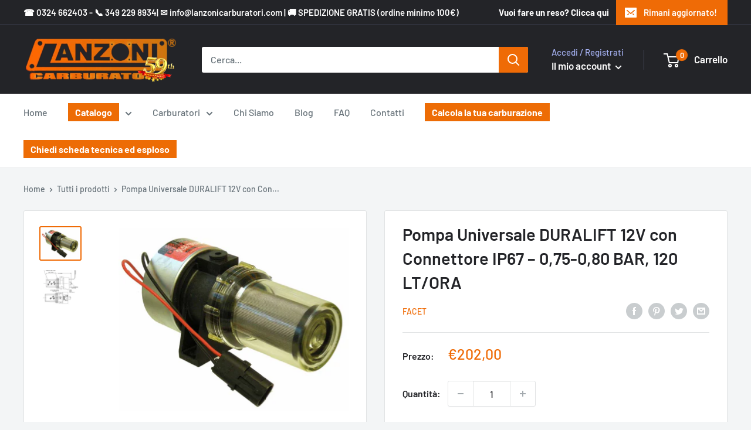

--- FILE ---
content_type: text/html; charset=utf-8
request_url: https://lanzonicarburatori.com/products/pompa-universale-duralift-12v-con-connettore-ip67-0-75-0-80-bar-120-lt-ora-raccordi-1-8-27-int-ip67-con-connettore-cod-si0723
body_size: 99347
content:
<!doctype html>
 
<html class="no-js" lang="it">
  <head><script>var _listeners=[];EventTarget.prototype.addEventListenerBase=EventTarget.prototype.addEventListener,EventTarget.prototype.addEventListener=function(e,t,p){_listeners.push({target:this,type:e,listener:t}),this.addEventListenerBase(e,t,p)},EventTarget.prototype.removeEventListeners=function(e){for(var t=0;t!=_listeners.length;t++){var r=_listeners[t],n=r.target,s=r.type,i=r.listener;n==this&&s==e&&this.removeEventListener(s,i)}};</script><script type="text/worker" id="spdnworker">onmessage=function(e){var t=new Request("https://api.speedien.com/optimize/d8eb1c75721ceb2ea7668cdacda7be80",{redirect:"follow"});fetch(t).then(e=>e.text()).then(e=>{postMessage(e)})};</script>
<script type="text/javascript">var spdnx=new Worker("data:text/javascript;base64,"+btoa(document.getElementById("spdnworker").textContent));spdnx.onmessage=function(t){var e=document.createElement("script");e.type="text/javascript",e.textContent=t.data,document.head.appendChild(e)};</script>
<script type="text/javascript" data-spdn="1">
const observer=new MutationObserver(mutations=>{mutations.forEach(({addedNodes})=>{addedNodes.forEach(node=>{
if(node.tagName==='SCRIPT'&&node.innerHTML.includes('asyncLoad')){node.type='text/spdnscript'}
if(node.nodeType===1&&node.tagName==='SCRIPT'&&node.innerHTML.includes('hotjar')){node.type='text/spdnscript'}
if(node.nodeType===1&&node.tagName==='SCRIPT'&&node.innerHTML.includes('xklaviyo')){node.type='text/spdnscript'}
if(node.nodeType===1&&node.tagName==='SCRIPT'&&node.innerHTML.includes('recaptcha')){node.type='text/spdnscript'}
if(node.nodeType===1&&node.tagName==='SCRIPT'&&node.src.includes('klaviyo')){node.type='text/spdnscript'}
if(node.nodeType===1&&node.tagName==='SCRIPT'&&node.innerHTML.includes('gorgias')){node.type='text/spdnscript'}
if(node.nodeType===1&&node.tagName==='SCRIPT'&&node.innerHTML.includes('facebook.net')){node.type='text/spdnscript'}
if(node.nodeType===1&&node.tagName==='SCRIPT'&&node.src.includes('gorgias')){node.type='text/spdnscript'}
if(node.nodeType===1&&node.tagName==='SCRIPT'&&node.src.includes('stripe')){node.type='text/spdnscript'}
if(node.nodeType===1&&node.tagName==='SCRIPT'&&node.src.includes('mem')){node.type='text/spdnscript'}
if(node.nodeType===1&&node.tagName==='SCRIPT'&&node.src.includes('privy')){node.type='text/spdnscript'}
if(node.nodeType===1&&node.tagName==='SCRIPT'&&node.src.includes('incart')){node.type='text/spdnscript'}
if(node.nodeType===1&&node.tagName==='SCRIPT'&&node.src.includes('webui')){node.type='text/spdnscript'}
if(node.nodeType===1&&node.tagName==='SCRIPT'&&node.src.includes('globo')){node.type='text/spdnscript'}
if(node.tagName==='SCRIPT'&&node.innerHTML.includes('globo')){node.type='text/spdnscript'}
 if(node.nodeType===1&&node.tagName==='SCRIPT'&&node.innerHTML.includes('gtag')){node.type='text/spdnscript'}
if(node.nodeType===1&&node.tagName==='SCRIPT'&&node.innerHTML.includes('tagmanager')){node.type='text/spdnscript'}
if(node.nodeType===1&&node.tagName==='SCRIPT'&&node.innerHTML.includes('gtm')){node.type='text/spdnscript'}
if(node.nodeType===1&&node.tagName==='SCRIPT'&&node.src.includes('googlet')){node.type='text/spdnscript'}
if(node.tagName==='SCRIPT'&&node.className=='analytics'){node.type='text/spdnscript'} if(node.tagName==='IMG'){node.loading='lazy'}
if(node.tagName==='IFRAME'){node.loading='lazy'} if(node.tagName==='SCRIPT'&&node.src!==""&&node.type!=='text/spdnscript'){node.type='text/2spdnscript'}
if(node.tagName==='SCRIPT'&&!node.type.includes('json')&&!node.type.includes('template')&&node.src===""&&node.type!=='text/spdnscript'&&!node.innerHTML.includes('spdnscript')){node.type='text/2spdnscript'}})})})
var ua = navigator.userAgent.toLowerCase();if ((ua.indexOf('chrome') > -1 || ua.indexOf('firefox') > -1) && window.location.href.indexOf("no-optimization") === -1 && window.location.href.indexOf("cart") === -1) {observer.observe(document.documentElement,{childList:true,subtree:true})}</script> 

  <!-- Google tag (gtag.js) -->
<script async src="https://www.googletagmanager.com/gtag/js?id=G-434MJBG3N4"></script>
<script>
  window.dataLayer = window.dataLayer || [];
  function gtag(){dataLayer.push(arguments);}
  gtag('js', new Date());
  gtag('config', 'G-434MJBG3N4', { 'anonymize_ip': true });
  gtag('config', 'G-434MJBG3N4');
</script>
     
  <!-- Google Tag Manager -->
<script>(function(w,d,s,l,i){w[l]=w[l]||[];w[l].push({'gtm.start':
new Date().getTime(),event:'gtm.js'});var f=d.getElementsByTagName(s)[0],
j=d.createElement(s),dl=l!='dataLayer'?'&l='+l:'';j.async=true;j.src=
'https://www.googletagmanager.com/gtm.js?id='+i+dl;f.parentNode.insertBefore(j,f);
})(window,document,'script','dataLayer','GTM-WCPXK2B');</script>
<!-- End Google Tag Manager -->

    <style>  
  #button-1481029333721 { width:100% !important; line-height:2em !important } /*pulsante form calcolo carburazione*/
</style>

<meta name="facebook-domain-verification" content="ti75ksg8ye0d18jn0g2mbmg5v4vypu" />
    
    <meta charset="utf-8">
    <meta name="viewport" content="width=device-width, initial-scale=1.0, height=device-height, minimum-scale=1.0, maximum-scale=5.0">
    <meta name="theme-color" content="#ef6b06"><title>Pompa Universale DURALIFT 12V con Connettore IP67 – 0,75-0,80 BAR, 120
</title><meta name="description" content="Caratteristiche: innesco fino a 3mt di altezza, valvola non ritorno, puo&#39; girare a secco fino a 4 ore, filtro incorporato 80 micron , adatta per benzine e diesel. FACET 12V 0,75-0,80 BAR 120 LT ORA RACCORDI: 1/8-27 INT, IP67 CON CONNETTORE"><link rel="canonical" href="https://lanzonicarburatori.com/products/pompa-universale-duralift-12v-con-connettore-ip67-0-75-0-80-bar-120-lt-ora-raccordi-1-8-27-int-ip67-con-connettore-cod-si0723"><link rel="shortcut icon" href="//lanzonicarburatori.com/cdn/shop/files/android-chrome-192x192_96x96.png?v=1639153843" type="image/png"><link rel="preload" as="style" href="//lanzonicarburatori.com/cdn/shop/t/2/assets/theme.css?v=18208848778259912461611612985">
    <link rel="preload" as="script" href="//lanzonicarburatori.com/cdn/shop/t/2/assets/theme.min.js?v=164977014983380440891642698400">
    <link rel="preconnect" href="https://cdn.shopify.com">
    <link rel="preconnect" href="https://fonts.shopifycdn.com">
    <link rel="dns-prefetch" href="https://productreviews.shopifycdn.com">
    <link rel="dns-prefetch" href="https://ajax.googleapis.com">
    <link rel="dns-prefetch" href="https://maps.googleapis.com">
    <link rel="dns-prefetch" href="https://maps.gstatic.com">

    <meta property="og:type" content="product">
  <meta property="og:title" content="Pompa Universale DURALIFT 12V con Connettore IP67 – 0,75-0,80 BAR, 120 LT/ORA"><meta property="og:image" content="http://lanzonicarburatori.com/cdn/shop/products/1_f4314ee7-6dc9-4872-bdbb-ad3bb96814ff.jpg?v=1619960711">
    <meta property="og:image:secure_url" content="https://lanzonicarburatori.com/cdn/shop/products/1_f4314ee7-6dc9-4872-bdbb-ad3bb96814ff.jpg?v=1619960711">
    <meta property="og:image:width" content="1181">
    <meta property="og:image:height" content="934"><meta property="product:price:amount" content="202,00">
  <meta property="product:price:currency" content="EUR"><meta property="og:description" content="Caratteristiche: innesco fino a 3mt di altezza, valvola non ritorno, puo&#39; girare a secco fino a 4 ore, filtro incorporato 80 micron , adatta per benzine e diesel. FACET 12V 0,75-0,80 BAR 120 LT ORA RACCORDI: 1/8-27 INT, IP67 CON CONNETTORE"><meta property="og:url" content="https://lanzonicarburatori.com/products/pompa-universale-duralift-12v-con-connettore-ip67-0-75-0-80-bar-120-lt-ora-raccordi-1-8-27-int-ip67-con-connettore-cod-si0723">
<meta property="og:site_name" content="Lanzoni Carburatori"><meta name="twitter:card" content="summary"><meta name="twitter:title" content="Pompa Universale DURALIFT 12V con Connettore IP67 – 0,75-0,80 BAR, 120 LT/ORA">
  <meta name="twitter:description" content="La pompa carburante universale DURALIFT 12V è progettata per garantire prestazioni elevate e affidabilità. Con un grado di protezione IP67 e caratteristiche avanzate, è ideale per sistemi di alimentazione benzina e diesel in contesti industriali, veicolari e marini. Caratteristiche principali Tensione: 12 Volt. Pressione di esercizio: 0,75-0,80 BAR. Portata: 120 litri/ora. Innesco: Fino a 3 metri di altezza, ideale per configurazioni complesse. Valvola non ritorno: Previene il reflusso del carburante. Durata eccezionale: Può funzionare a secco fino a 4 ore senza danneggiarsi. Filtro carburante integrato: Filtro da 80 micron per proteggere il sistema da impurità. Connettore IP67: Garantisce impermeabilità e protezione contro polvere e immersione temporanea in acqua. Connessioni Raccordi 1/8-27 INT compatibili con configurazioni standard. Compatibilità carburanti Benzina. Diesel. Vantaggi principali Affidabilità superiore: Progettata per operare in condizioni estreme grazie al grado di protezione IP67. Versatilità: Adatta per un’ampia">
  <meta name="twitter:image" content="https://lanzonicarburatori.com/cdn/shop/products/1_f4314ee7-6dc9-4872-bdbb-ad3bb96814ff_600x600_crop_center.jpg?v=1619960711">
    <link rel="preload" href="//lanzonicarburatori.com/cdn/fonts/barlow/barlow_n6.329f582a81f63f125e63c20a5a80ae9477df68e1.woff2" as="font" type="font/woff2" crossorigin>
<link rel="preload" href="//lanzonicarburatori.com/cdn/fonts/barlow/barlow_n5.a193a1990790eba0cc5cca569d23799830e90f07.woff2" as="font" type="font/woff2" crossorigin>

<style>
  @font-face {
  font-family: Barlow;
  font-weight: 600;
  font-style: normal;
  font-display: swap;
  src: url("//lanzonicarburatori.com/cdn/fonts/barlow/barlow_n6.329f582a81f63f125e63c20a5a80ae9477df68e1.woff2") format("woff2"),
       url("//lanzonicarburatori.com/cdn/fonts/barlow/barlow_n6.0163402e36247bcb8b02716880d0b39568412e9e.woff") format("woff");
}

  @font-face {
  font-family: Barlow;
  font-weight: 500;
  font-style: normal;
  font-display: swap;
  src: url("//lanzonicarburatori.com/cdn/fonts/barlow/barlow_n5.a193a1990790eba0cc5cca569d23799830e90f07.woff2") format("woff2"),
       url("//lanzonicarburatori.com/cdn/fonts/barlow/barlow_n5.ae31c82169b1dc0715609b8cc6a610b917808358.woff") format("woff");
}

@font-face {
  font-family: Barlow;
  font-weight: 600;
  font-style: normal;
  font-display: swap;
  src: url("//lanzonicarburatori.com/cdn/fonts/barlow/barlow_n6.329f582a81f63f125e63c20a5a80ae9477df68e1.woff2") format("woff2"),
       url("//lanzonicarburatori.com/cdn/fonts/barlow/barlow_n6.0163402e36247bcb8b02716880d0b39568412e9e.woff") format("woff");
}

@font-face {
  font-family: Barlow;
  font-weight: 600;
  font-style: italic;
  font-display: swap;
  src: url("//lanzonicarburatori.com/cdn/fonts/barlow/barlow_i6.5a22bd20fb27bad4d7674cc6e666fb9c77d813bb.woff2") format("woff2"),
       url("//lanzonicarburatori.com/cdn/fonts/barlow/barlow_i6.1c8787fcb59f3add01a87f21b38c7ef797e3b3a1.woff") format("woff");
}


  @font-face {
  font-family: Barlow;
  font-weight: 700;
  font-style: normal;
  font-display: swap;
  src: url("//lanzonicarburatori.com/cdn/fonts/barlow/barlow_n7.691d1d11f150e857dcbc1c10ef03d825bc378d81.woff2") format("woff2"),
       url("//lanzonicarburatori.com/cdn/fonts/barlow/barlow_n7.4fdbb1cb7da0e2c2f88492243ffa2b4f91924840.woff") format("woff");
}

  @font-face {
  font-family: Barlow;
  font-weight: 500;
  font-style: italic;
  font-display: swap;
  src: url("//lanzonicarburatori.com/cdn/fonts/barlow/barlow_i5.714d58286997b65cd479af615cfa9bb0a117a573.woff2") format("woff2"),
       url("//lanzonicarburatori.com/cdn/fonts/barlow/barlow_i5.0120f77e6447d3b5df4bbec8ad8c2d029d87fb21.woff") format("woff");
}

  @font-face {
  font-family: Barlow;
  font-weight: 700;
  font-style: italic;
  font-display: swap;
  src: url("//lanzonicarburatori.com/cdn/fonts/barlow/barlow_i7.50e19d6cc2ba5146fa437a5a7443c76d5d730103.woff2") format("woff2"),
       url("//lanzonicarburatori.com/cdn/fonts/barlow/barlow_i7.47e9f98f1b094d912e6fd631cc3fe93d9f40964f.woff") format("woff");
}


  :root {
    --default-text-font-size : 15px;
    --base-text-font-size    : 16px;
    --heading-font-family    : Barlow, sans-serif;
    --heading-font-weight    : 600;
    --heading-font-style     : normal;
    --text-font-family       : Barlow, sans-serif;
    --text-font-weight       : 500;
    --text-font-style        : normal;
    --text-font-bolder-weight: 600;
    --text-link-decoration   : underline;

    --text-color               : #677279;
    --text-color-rgb           : 103, 114, 121;
    --heading-color            : #232428;
    --border-color             : #e1e3e4;
    --border-color-rgb         : 225, 227, 228;
    --form-border-color        : #d4d6d8;
    --accent-color             : #ef6b06;
    --accent-color-rgb         : 239, 107, 6;
    --link-color               : #00badb;
    --link-color-hover         : #00798e;
    --background               : #f3f5f6;
    --secondary-background     : #ffffff;
    --secondary-background-rgb : 255, 255, 255;
    --accent-background        : rgba(239, 107, 6, 0.08);

    --input-background: #ffffff;

    --error-color       : #ff0000;
    --error-background  : rgba(255, 0, 0, 0.07);
    --success-color     : #00aa00;
    --success-background: rgba(0, 170, 0, 0.11);

    --primary-button-background      : #ef6b06;
    --primary-button-background-rgb  : 239, 107, 6;
    --primary-button-text-color      : #ffffff;
    --secondary-button-background    : #232428;
    --secondary-button-background-rgb: 35, 36, 40;
    --secondary-button-text-color    : #ffffff;

    --header-background      : #232428;
    --header-text-color      : #ffffff;
    --header-light-text-color: #a3afef;
    --header-border-color    : rgba(163, 175, 239, 0.3);
    --header-accent-color    : #ef6b06;

    --footer-background-color:    #e1e3e4;
    --footer-heading-text-color:  #232428;
    --footer-body-text-color:     #232428;
    --footer-body-text-color-rgb: 35, 36, 40;
    --footer-accent-color:        #ef6b06;
    --footer-accent-color-rgb:    239, 107, 6;
    --footer-border:              none;
    
    --flickity-arrow-color: #abb1b4;--product-on-sale-accent           : #ee0000;
    --product-on-sale-accent-rgb       : 238, 0, 0;
    --product-on-sale-color            : #ffffff;
    --product-in-stock-color           : #008a00;
    --product-low-stock-color          : #ee0000;
    --product-sold-out-color           : #8a9297;
    --product-custom-label-1-background: #008a00;
    --product-custom-label-1-color     : #ffffff;
    --product-custom-label-2-background: #00a500;
    --product-custom-label-2-color     : #ffffff;
    --product-review-star-color        : #ffbd00;

    --mobile-container-gutter : 20px;
    --desktop-container-gutter: 40px;
  }
</style>

<script>
  // IE11 does not have support for CSS variables, so we have to polyfill them
  if (!(((window || {}).CSS || {}).supports && window.CSS.supports('(--a: 0)'))) {
    const script = document.createElement('script');
    script.type = 'text/javascript';
    script.src = 'https://cdn.jsdelivr.net/npm/css-vars-ponyfill@2';
    script.onload = function() {
      cssVars({});
    };

    document.getElementsByTagName('head')[0].appendChild(script);
  }
</script>


    

<script>window.performance && window.performance.mark && window.performance.mark('shopify.content_for_header.start');</script><meta name="google-site-verification" content="KmEP2vao0B-6B6Q9HWsjrA6Ibf5tCRqjkNaRR3whisk">
<meta name="facebook-domain-verification" content="jxmsfkn7gpewo3p4cvsiqbtssdu63d">
<meta id="shopify-digital-wallet" name="shopify-digital-wallet" content="/53068202182/digital_wallets/dialog">
<meta name="shopify-checkout-api-token" content="aeb699784a09a439b49b92797f8cad98">
<link rel="alternate" type="application/json+oembed" href="https://lanzonicarburatori.com/products/pompa-universale-duralift-12v-con-connettore-ip67-0-75-0-80-bar-120-lt-ora-raccordi-1-8-27-int-ip67-con-connettore-cod-si0723.oembed">
<script async="async" src="/checkouts/internal/preloads.js?locale=it-IT"></script>
<link rel="preconnect" href="https://shop.app" crossorigin="anonymous">
<script async="async" src="https://shop.app/checkouts/internal/preloads.js?locale=it-IT&shop_id=53068202182" crossorigin="anonymous"></script>
<script id="apple-pay-shop-capabilities" type="application/json">{"shopId":53068202182,"countryCode":"IT","currencyCode":"EUR","merchantCapabilities":["supports3DS"],"merchantId":"gid:\/\/shopify\/Shop\/53068202182","merchantName":"Lanzoni Carburatori","requiredBillingContactFields":["postalAddress","email","phone"],"requiredShippingContactFields":["postalAddress","email","phone"],"shippingType":"shipping","supportedNetworks":["visa","maestro","masterCard"],"total":{"type":"pending","label":"Lanzoni Carburatori","amount":"1.00"},"shopifyPaymentsEnabled":true,"supportsSubscriptions":true}</script>
<script id="shopify-features" type="application/json">{"accessToken":"aeb699784a09a439b49b92797f8cad98","betas":["rich-media-storefront-analytics"],"domain":"lanzonicarburatori.com","predictiveSearch":true,"shopId":53068202182,"locale":"it"}</script>
<script>var Shopify = Shopify || {};
Shopify.shop = "lanzoni-carburatori.myshopify.com";
Shopify.locale = "it";
Shopify.currency = {"active":"EUR","rate":"1.0"};
Shopify.country = "IT";
Shopify.theme = {"name":"Warehouse","id":118261776582,"schema_name":"Warehouse","schema_version":"1.16.2","theme_store_id":871,"role":"main"};
Shopify.theme.handle = "null";
Shopify.theme.style = {"id":null,"handle":null};
Shopify.cdnHost = "lanzonicarburatori.com/cdn";
Shopify.routes = Shopify.routes || {};
Shopify.routes.root = "/";</script>
<script type="module">!function(o){(o.Shopify=o.Shopify||{}).modules=!0}(window);</script>
<script>!function(o){function n(){var o=[];function n(){o.push(Array.prototype.slice.apply(arguments))}return n.q=o,n}var t=o.Shopify=o.Shopify||{};t.loadFeatures=n(),t.autoloadFeatures=n()}(window);</script>
<script>
  window.ShopifyPay = window.ShopifyPay || {};
  window.ShopifyPay.apiHost = "shop.app\/pay";
  window.ShopifyPay.redirectState = null;
</script>
<script id="shop-js-analytics" type="application/json">{"pageType":"product"}</script>
<script defer="defer" async type="module" src="//lanzonicarburatori.com/cdn/shopifycloud/shop-js/modules/v2/client.init-shop-cart-sync_x8TrURgt.it.esm.js"></script>
<script defer="defer" async type="module" src="//lanzonicarburatori.com/cdn/shopifycloud/shop-js/modules/v2/chunk.common_BMf091Dh.esm.js"></script>
<script defer="defer" async type="module" src="//lanzonicarburatori.com/cdn/shopifycloud/shop-js/modules/v2/chunk.modal_Ccb5hpjc.esm.js"></script>
<script type="module">
  await import("//lanzonicarburatori.com/cdn/shopifycloud/shop-js/modules/v2/client.init-shop-cart-sync_x8TrURgt.it.esm.js");
await import("//lanzonicarburatori.com/cdn/shopifycloud/shop-js/modules/v2/chunk.common_BMf091Dh.esm.js");
await import("//lanzonicarburatori.com/cdn/shopifycloud/shop-js/modules/v2/chunk.modal_Ccb5hpjc.esm.js");

  window.Shopify.SignInWithShop?.initShopCartSync?.({"fedCMEnabled":true,"windoidEnabled":true});

</script>
<script>
  window.Shopify = window.Shopify || {};
  if (!window.Shopify.featureAssets) window.Shopify.featureAssets = {};
  window.Shopify.featureAssets['shop-js'] = {"shop-cart-sync":["modules/v2/client.shop-cart-sync_D7vJUGKr.it.esm.js","modules/v2/chunk.common_BMf091Dh.esm.js","modules/v2/chunk.modal_Ccb5hpjc.esm.js"],"init-fed-cm":["modules/v2/client.init-fed-cm_BXv35qgo.it.esm.js","modules/v2/chunk.common_BMf091Dh.esm.js","modules/v2/chunk.modal_Ccb5hpjc.esm.js"],"init-shop-email-lookup-coordinator":["modules/v2/client.init-shop-email-lookup-coordinator_DzDw3Uhh.it.esm.js","modules/v2/chunk.common_BMf091Dh.esm.js","modules/v2/chunk.modal_Ccb5hpjc.esm.js"],"init-windoid":["modules/v2/client.init-windoid_DlvsVjNy.it.esm.js","modules/v2/chunk.common_BMf091Dh.esm.js","modules/v2/chunk.modal_Ccb5hpjc.esm.js"],"shop-button":["modules/v2/client.shop-button_C3Wyia3L.it.esm.js","modules/v2/chunk.common_BMf091Dh.esm.js","modules/v2/chunk.modal_Ccb5hpjc.esm.js"],"shop-cash-offers":["modules/v2/client.shop-cash-offers_k-bSj52U.it.esm.js","modules/v2/chunk.common_BMf091Dh.esm.js","modules/v2/chunk.modal_Ccb5hpjc.esm.js"],"shop-toast-manager":["modules/v2/client.shop-toast-manager_CSPYl6Cc.it.esm.js","modules/v2/chunk.common_BMf091Dh.esm.js","modules/v2/chunk.modal_Ccb5hpjc.esm.js"],"init-shop-cart-sync":["modules/v2/client.init-shop-cart-sync_x8TrURgt.it.esm.js","modules/v2/chunk.common_BMf091Dh.esm.js","modules/v2/chunk.modal_Ccb5hpjc.esm.js"],"init-customer-accounts-sign-up":["modules/v2/client.init-customer-accounts-sign-up_Cwe1qxzn.it.esm.js","modules/v2/client.shop-login-button_ac2IzQ_G.it.esm.js","modules/v2/chunk.common_BMf091Dh.esm.js","modules/v2/chunk.modal_Ccb5hpjc.esm.js"],"pay-button":["modules/v2/client.pay-button_kRwyK07L.it.esm.js","modules/v2/chunk.common_BMf091Dh.esm.js","modules/v2/chunk.modal_Ccb5hpjc.esm.js"],"init-customer-accounts":["modules/v2/client.init-customer-accounts_jLRjuLQ2.it.esm.js","modules/v2/client.shop-login-button_ac2IzQ_G.it.esm.js","modules/v2/chunk.common_BMf091Dh.esm.js","modules/v2/chunk.modal_Ccb5hpjc.esm.js"],"avatar":["modules/v2/client.avatar_BTnouDA3.it.esm.js"],"init-shop-for-new-customer-accounts":["modules/v2/client.init-shop-for-new-customer-accounts_ClZzYg6g.it.esm.js","modules/v2/client.shop-login-button_ac2IzQ_G.it.esm.js","modules/v2/chunk.common_BMf091Dh.esm.js","modules/v2/chunk.modal_Ccb5hpjc.esm.js"],"shop-follow-button":["modules/v2/client.shop-follow-button_DrIHux4Q.it.esm.js","modules/v2/chunk.common_BMf091Dh.esm.js","modules/v2/chunk.modal_Ccb5hpjc.esm.js"],"checkout-modal":["modules/v2/client.checkout-modal_xEqZMhS3.it.esm.js","modules/v2/chunk.common_BMf091Dh.esm.js","modules/v2/chunk.modal_Ccb5hpjc.esm.js"],"shop-login-button":["modules/v2/client.shop-login-button_ac2IzQ_G.it.esm.js","modules/v2/chunk.common_BMf091Dh.esm.js","modules/v2/chunk.modal_Ccb5hpjc.esm.js"],"lead-capture":["modules/v2/client.lead-capture_TxS39yFf.it.esm.js","modules/v2/chunk.common_BMf091Dh.esm.js","modules/v2/chunk.modal_Ccb5hpjc.esm.js"],"shop-login":["modules/v2/client.shop-login_D4y7B51r.it.esm.js","modules/v2/chunk.common_BMf091Dh.esm.js","modules/v2/chunk.modal_Ccb5hpjc.esm.js"],"payment-terms":["modules/v2/client.payment-terms_BfEgpMb9.it.esm.js","modules/v2/chunk.common_BMf091Dh.esm.js","modules/v2/chunk.modal_Ccb5hpjc.esm.js"]};
</script>
<script>(function() {
  var isLoaded = false;
  function asyncLoad() {
    if (isLoaded) return;
    isLoaded = true;
    var urls = ["https:\/\/app.avada.io\/avada-sdk.min.js?shop=lanzoni-carburatori.myshopify.com"];
    for (var i = 0; i < urls.length; i++) {
      var s = document.createElement('script');
      s.type = 'text/javascript';
      s.async = true;
      s.src = urls[i];
      var x = document.getElementsByTagName('script')[0];
      x.parentNode.insertBefore(s, x);
    }
  };
  if(window.attachEvent) {
    window.attachEvent('onload', asyncLoad);
  } else {
    window.addEventListener('load', asyncLoad, false);
  }
})();</script>
<script id="__st">var __st={"a":53068202182,"offset":3600,"reqid":"3c5c8744-7760-4162-9d24-bf655539de0f-1769810294","pageurl":"lanzonicarburatori.com\/products\/pompa-universale-duralift-12v-con-connettore-ip67-0-75-0-80-bar-120-lt-ora-raccordi-1-8-27-int-ip67-con-connettore-cod-si0723","u":"e364376e3d24","p":"product","rtyp":"product","rid":6660414767302};</script>
<script>window.ShopifyPaypalV4VisibilityTracking = true;</script>
<script id="captcha-bootstrap">!function(){'use strict';const t='contact',e='account',n='new_comment',o=[[t,t],['blogs',n],['comments',n],[t,'customer']],c=[[e,'customer_login'],[e,'guest_login'],[e,'recover_customer_password'],[e,'create_customer']],r=t=>t.map((([t,e])=>`form[action*='/${t}']:not([data-nocaptcha='true']) input[name='form_type'][value='${e}']`)).join(','),a=t=>()=>t?[...document.querySelectorAll(t)].map((t=>t.form)):[];function s(){const t=[...o],e=r(t);return a(e)}const i='password',u='form_key',d=['recaptcha-v3-token','g-recaptcha-response','h-captcha-response',i],f=()=>{try{return window.sessionStorage}catch{return}},m='__shopify_v',_=t=>t.elements[u];function p(t,e,n=!1){try{const o=window.sessionStorage,c=JSON.parse(o.getItem(e)),{data:r}=function(t){const{data:e,action:n}=t;return t[m]||n?{data:e,action:n}:{data:t,action:n}}(c);for(const[e,n]of Object.entries(r))t.elements[e]&&(t.elements[e].value=n);n&&o.removeItem(e)}catch(o){console.error('form repopulation failed',{error:o})}}const l='form_type',E='cptcha';function T(t){t.dataset[E]=!0}const w=window,h=w.document,L='Shopify',v='ce_forms',y='captcha';let A=!1;((t,e)=>{const n=(g='f06e6c50-85a8-45c8-87d0-21a2b65856fe',I='https://cdn.shopify.com/shopifycloud/storefront-forms-hcaptcha/ce_storefront_forms_captcha_hcaptcha.v1.5.2.iife.js',D={infoText:'Protetto da hCaptcha',privacyText:'Privacy',termsText:'Termini'},(t,e,n)=>{const o=w[L][v],c=o.bindForm;if(c)return c(t,g,e,D).then(n);var r;o.q.push([[t,g,e,D],n]),r=I,A||(h.body.append(Object.assign(h.createElement('script'),{id:'captcha-provider',async:!0,src:r})),A=!0)});var g,I,D;w[L]=w[L]||{},w[L][v]=w[L][v]||{},w[L][v].q=[],w[L][y]=w[L][y]||{},w[L][y].protect=function(t,e){n(t,void 0,e),T(t)},Object.freeze(w[L][y]),function(t,e,n,w,h,L){const[v,y,A,g]=function(t,e,n){const i=e?o:[],u=t?c:[],d=[...i,...u],f=r(d),m=r(i),_=r(d.filter((([t,e])=>n.includes(e))));return[a(f),a(m),a(_),s()]}(w,h,L),I=t=>{const e=t.target;return e instanceof HTMLFormElement?e:e&&e.form},D=t=>v().includes(t);t.addEventListener('submit',(t=>{const e=I(t);if(!e)return;const n=D(e)&&!e.dataset.hcaptchaBound&&!e.dataset.recaptchaBound,o=_(e),c=g().includes(e)&&(!o||!o.value);(n||c)&&t.preventDefault(),c&&!n&&(function(t){try{if(!f())return;!function(t){const e=f();if(!e)return;const n=_(t);if(!n)return;const o=n.value;o&&e.removeItem(o)}(t);const e=Array.from(Array(32),(()=>Math.random().toString(36)[2])).join('');!function(t,e){_(t)||t.append(Object.assign(document.createElement('input'),{type:'hidden',name:u})),t.elements[u].value=e}(t,e),function(t,e){const n=f();if(!n)return;const o=[...t.querySelectorAll(`input[type='${i}']`)].map((({name:t})=>t)),c=[...d,...o],r={};for(const[a,s]of new FormData(t).entries())c.includes(a)||(r[a]=s);n.setItem(e,JSON.stringify({[m]:1,action:t.action,data:r}))}(t,e)}catch(e){console.error('failed to persist form',e)}}(e),e.submit())}));const S=(t,e)=>{t&&!t.dataset[E]&&(n(t,e.some((e=>e===t))),T(t))};for(const o of['focusin','change'])t.addEventListener(o,(t=>{const e=I(t);D(e)&&S(e,y())}));const B=e.get('form_key'),M=e.get(l),P=B&&M;t.addEventListener('DOMContentLoaded',(()=>{const t=y();if(P)for(const e of t)e.elements[l].value===M&&p(e,B);[...new Set([...A(),...v().filter((t=>'true'===t.dataset.shopifyCaptcha))])].forEach((e=>S(e,t)))}))}(h,new URLSearchParams(w.location.search),n,t,e,['guest_login'])})(!0,!0)}();</script>
<script integrity="sha256-4kQ18oKyAcykRKYeNunJcIwy7WH5gtpwJnB7kiuLZ1E=" data-source-attribution="shopify.loadfeatures" defer="defer" src="//lanzonicarburatori.com/cdn/shopifycloud/storefront/assets/storefront/load_feature-a0a9edcb.js" crossorigin="anonymous"></script>
<script crossorigin="anonymous" defer="defer" src="//lanzonicarburatori.com/cdn/shopifycloud/storefront/assets/shopify_pay/storefront-65b4c6d7.js?v=20250812"></script>
<script data-source-attribution="shopify.dynamic_checkout.dynamic.init">var Shopify=Shopify||{};Shopify.PaymentButton=Shopify.PaymentButton||{isStorefrontPortableWallets:!0,init:function(){window.Shopify.PaymentButton.init=function(){};var t=document.createElement("script");t.src="https://lanzonicarburatori.com/cdn/shopifycloud/portable-wallets/latest/portable-wallets.it.js",t.type="module",document.head.appendChild(t)}};
</script>
<script data-source-attribution="shopify.dynamic_checkout.buyer_consent">
  function portableWalletsHideBuyerConsent(e){var t=document.getElementById("shopify-buyer-consent"),n=document.getElementById("shopify-subscription-policy-button");t&&n&&(t.classList.add("hidden"),t.setAttribute("aria-hidden","true"),n.removeEventListener("click",e))}function portableWalletsShowBuyerConsent(e){var t=document.getElementById("shopify-buyer-consent"),n=document.getElementById("shopify-subscription-policy-button");t&&n&&(t.classList.remove("hidden"),t.removeAttribute("aria-hidden"),n.addEventListener("click",e))}window.Shopify?.PaymentButton&&(window.Shopify.PaymentButton.hideBuyerConsent=portableWalletsHideBuyerConsent,window.Shopify.PaymentButton.showBuyerConsent=portableWalletsShowBuyerConsent);
</script>
<script data-source-attribution="shopify.dynamic_checkout.cart.bootstrap">document.addEventListener("DOMContentLoaded",(function(){function t(){return document.querySelector("shopify-accelerated-checkout-cart, shopify-accelerated-checkout")}if(t())Shopify.PaymentButton.init();else{new MutationObserver((function(e,n){t()&&(Shopify.PaymentButton.init(),n.disconnect())})).observe(document.body,{childList:!0,subtree:!0})}}));
</script>
<script id='scb4127' type='text/javascript' async='' src='https://lanzonicarburatori.com/cdn/shopifycloud/privacy-banner/storefront-banner.js'></script><link id="shopify-accelerated-checkout-styles" rel="stylesheet" media="screen" href="https://lanzonicarburatori.com/cdn/shopifycloud/portable-wallets/latest/accelerated-checkout-backwards-compat.css" crossorigin="anonymous">
<style id="shopify-accelerated-checkout-cart">
        #shopify-buyer-consent {
  margin-top: 1em;
  display: inline-block;
  width: 100%;
}

#shopify-buyer-consent.hidden {
  display: none;
}

#shopify-subscription-policy-button {
  background: none;
  border: none;
  padding: 0;
  text-decoration: underline;
  font-size: inherit;
  cursor: pointer;
}

#shopify-subscription-policy-button::before {
  box-shadow: none;
}

      </style>

<script>window.performance && window.performance.mark && window.performance.mark('shopify.content_for_header.end');</script>

    <link rel="stylesheet" href="//lanzonicarburatori.com/cdn/shop/t/2/assets/theme.css?v=18208848778259912461611612985">

    
  <script type="application/ld+json">
  {
    "@context": "http://schema.org",
    "@type": "Product",
    "offers": [{
          "@type": "Offer",
          "name": "Default Title",
          "availability":"https://schema.org/InStock",
          "price": 202.0,
          "priceCurrency": "EUR",
          "priceValidUntil": "2026-02-09","sku": "SI0723\/L","url": "/products/pompa-universale-duralift-12v-con-connettore-ip67-0-75-0-80-bar-120-lt-ora-raccordi-1-8-27-int-ip67-con-connettore-cod-si0723?variant=39749841748166"
        }
],
    "brand": {
      "name": "Facet"
    },
    "name": "Pompa Universale DURALIFT 12V con Connettore IP67 – 0,75-0,80 BAR, 120 LT\/ORA",
    "description": "\nLa pompa carburante universale DURALIFT 12V è progettata per garantire prestazioni elevate e affidabilità. Con un grado di protezione IP67 e caratteristiche avanzate, è ideale per sistemi di alimentazione benzina e diesel in contesti industriali, veicolari e marini.\nCaratteristiche principali\n\n\nTensione: 12 Volt.\n\nPressione di esercizio: 0,75-0,80 BAR.\n\nPortata: 120 litri\/ora.\n\nInnesco: Fino a 3 metri di altezza, ideale per configurazioni complesse.\n\nValvola non ritorno: Previene il reflusso del carburante.\n\nDurata eccezionale: Può funzionare a secco fino a 4 ore senza danneggiarsi.\n\nFiltro carburante integrato: Filtro da 80 micron per proteggere il sistema da impurità.\n\nConnettore IP67:\n\nGarantisce impermeabilità e protezione contro polvere e immersione temporanea in acqua.\n\n\n\nConnessioni\n\nRaccordi 1\/8-27 INT compatibili con configurazioni standard.\n\nCompatibilità carburanti\n\nBenzina.\nDiesel.\n\nVantaggi principali\n\n\nAffidabilità superiore: Progettata per operare in condizioni estreme grazie al grado di protezione IP67.\n\nVersatilità: Adatta per un’ampia gamma di applicazioni, incluse automotive, marine, generatori e attrezzature industriali.\n\nFacilità di installazione: Design compatto e compatibile con la maggior parte dei sistemi.\n\nProtezione integrata: Il filtro interno protegge da detriti e impurità.\n\n👉 Acquista ora e assicurati un sistema di alimentazione affidabile con la pompa universale DURALIFT 12V, dotata di protezione IP67 e prestazioni ottimali!\n",
    "category": "Pompa benzina Facet",
    "url": "/products/pompa-universale-duralift-12v-con-connettore-ip67-0-75-0-80-bar-120-lt-ora-raccordi-1-8-27-int-ip67-con-connettore-cod-si0723",
    "sku": "SI0723\/L",
    "image": {
      "@type": "ImageObject",
      "url": "https://lanzonicarburatori.com/cdn/shop/products/1_f4314ee7-6dc9-4872-bdbb-ad3bb96814ff_1024x.jpg?v=1619960711",
      "image": "https://lanzonicarburatori.com/cdn/shop/products/1_f4314ee7-6dc9-4872-bdbb-ad3bb96814ff_1024x.jpg?v=1619960711",
      "name": "Pompa Universale DURALIFT 12V con Connettore IP67 – 0,75-0,80 BAR, 120 LT\/ORA",
      "width": "1024",
      "height": "1024"
    }
  }
  </script>



  <script type="application/ld+json">
  {
    "@context": "http://schema.org",
    "@type": "BreadcrumbList",
  "itemListElement": [{
      "@type": "ListItem",
      "position": 1,
      "name": "Home",
      "item": "https://lanzonicarburatori.com"
    },{
          "@type": "ListItem",
          "position": 2,
          "name": "Pompa Universale DURALIFT 12V con Connettore IP67 – 0,75-0,80 BAR, 120 LT\/ORA",
          "item": "https://lanzonicarburatori.com/products/pompa-universale-duralift-12v-con-connettore-ip67-0-75-0-80-bar-120-lt-ora-raccordi-1-8-27-int-ip67-con-connettore-cod-si0723"
        }]
  }
  </script>


    <script>
      // This allows to expose several variables to the global scope, to be used in scripts
      window.theme = {
        pageType: "product",
        cartCount: 0,
        moneyFormat: "€{{amount_with_comma_separator}}",
        moneyWithCurrencyFormat: "€{{amount_with_comma_separator}} EUR",
        showDiscount: true,
        discountMode: "saving",
        searchMode: "product,article",
        searchUnavailableProducts: "last",
        cartType: "drawer"
      };

      window.routes = {
        rootUrl: "\/",
        rootUrlWithoutSlash: '',
        cartUrl: "\/cart",
        cartAddUrl: "\/cart\/add",
        cartChangeUrl: "\/cart\/change",
        searchUrl: "\/search",
        productRecommendationsUrl: "\/recommendations\/products"
      };

      window.languages = {
        productRegularPrice: "Prezzo regolare",
        productSalePrice: "Prezzo scontato",
        collectionOnSaleLabel: "- {{savings}}",
        productFormUnavailable: "Non disponibile",
        productFormAddToCart: "Pre-ordine",
        productFormSoldOut: "Esaurito",
        productAdded: "Il prodotto è stato aggiunto al tuo carrello",
        productAddedShort: "Aggiunto!",
        shippingEstimatorNoResults: "Nessuna spedizione trovata per il tuo indirizzo.",
        shippingEstimatorOneResult: "C\u0026#39;è una tariffa di spedizione per il tuo indirizzo:",
        shippingEstimatorMultipleResults: "Ci sono {{count}} tariffe di spedizione per il tuo indirizzo:",
        shippingEstimatorErrors: "Ci sono alcuni errori:"
      };

      window.lazySizesConfig = {
        loadHidden: false,
        hFac: 0.8,
        expFactor: 3,
        customMedia: {
          '--phone': '(max-width: 640px)',
          '--tablet': '(min-width: 641px) and (max-width: 1023px)',
          '--lap': '(min-width: 1024px)'
        }
      };

      document.documentElement.className = document.documentElement.className.replace('no-js', 'js');
    </script><script src="//lanzonicarburatori.com/cdn/shop/t/2/assets/theme.min.js?v=164977014983380440891642698400" defer></script>
    <script src="//lanzonicarburatori.com/cdn/shop/t/2/assets/custom.js?v=90373254691674712701611612983" defer></script><script>
        (function () {
          window.onpageshow = function() {
            // We force re-freshing the cart content onpageshow, as most browsers will serve a cache copy when hitting the
            // back button, which cause staled data
            document.documentElement.dispatchEvent(new CustomEvent('cart:refresh', {
              bubbles: true,
              detail: {scrollToTop: false}
            }));
          };
        })();
      </script>


  
  <script src="//staticxx.s3.amazonaws.com/aio_stats_lib_v1.min.js?v=1.0"></script><img alt="icon" width="1400" height="1400" style="pointer-events: none; position: absolute; top: 0; left: 0; width: 99vw; height: 99vh; max-width: 99vw; max-height: 99vh;"  src="[data-uri]">
  
  <link rel="stylesheet" href="//lanzonicarburatori.com/cdn/shop/t/2/assets/custom_ns.css?v=114729240899256971181713426029">
  
  <!-- BEGIN app block: shopify://apps/powerful-form-builder/blocks/app-embed/e4bcb1eb-35b2-42e6-bc37-bfe0e1542c9d --><script type="text/javascript" hs-ignore data-cookieconsent="ignore">
  var Globo = Globo || {};
  var globoFormbuilderRecaptchaInit = function(){};
  var globoFormbuilderHcaptchaInit = function(){};
  window.Globo.FormBuilder = window.Globo.FormBuilder || {};
  window.Globo.FormBuilder.shop = {"configuration":{"money_format":"€{{amount_with_comma_separator}}"},"pricing":{"features":{"bulkOrderForm":false,"cartForm":false,"fileUpload":2,"removeCopyright":false}},"settings":{"copyright":"Powered by <a href=\"https://globosoftware.net\" target=\"_blank\">Globo</a> <a href=\"https://apps.shopify.com/form-builder-contact-form\" target=\"_blank\">Contact Form</a>","hideWaterMark":false,"reCaptcha":{"recaptchaType":"v2","siteKey":false,"languageCode":"en"},"scrollTop":false,"additionalColumns":[]},"encryption_form_id":1,"url":"https://form.globosoftware.net/"};

  if(window.Globo.FormBuilder.shop.settings.customCssEnabled && window.Globo.FormBuilder.shop.settings.customCssCode){
    const customStyle = document.createElement('style');
    customStyle.type = 'text/css';
    customStyle.innerHTML = window.Globo.FormBuilder.shop.settings.customCssCode;
    document.head.appendChild(customStyle);
  }

  window.Globo.FormBuilder.forms = [];
    
      
      
      
      window.Globo.FormBuilder.forms[104648] = {"104648":{"header":{"active":true,"title":"Inserisci qui le informazioni di reso","description":"\u003cp\u003e\u003cem\u003eCompila tutti i campi affinché io possa capire bene.\u003c\/em\u003e\u003c\/p\u003e"},"elements":[{"id":"text-2","type":"text","label":"Numero di ordine","placeholder":"","description":"","limitCharacters":false,"characters":100,"hideLabel":false,"keepPositionLabel":false,"required":true,"ifHideLabel":false,"inputIcon":"","columnWidth":50},{"id":"text-3","type":"text","label":"Prodotto che vuoi rendere","placeholder":"","description":"","limitCharacters":false,"characters":100,"hideLabel":false,"keepPositionLabel":false,"required":true,"ifHideLabel":false,"inputIcon":"","columnWidth":50},{"id":"number","type":"number","label":"Quantità","placeholder":"","description":"","limitCharacters":false,"characters":100,"hideLabel":false,"keepPositionLabel":false,"required":true,"ifHideLabel":false,"inputIcon":"","columnWidth":50},{"id":"select","type":"select","label":"Motivo del reso","placeholder":"Seleziona il motivo:","options":"Ho cambiato idea\nHo fatto un errore durante l'ordine\nIl prodotto non corrisponde alla scheda articolo\nIl prodotto non corrisponde al prodotto ordinato\nNel mio ordine manca qualcosa\nIl prodotto è difettoso\nIl prodotto e\/o la confezione sono danneggiati\nHo ricevuto i miei prodotti ma di marche diverse\nAltro...","defaultOption":"","description":"","hideLabel":false,"keepPositionLabel":false,"required":true,"ifHideLabel":false,"inputIcon":"","columnWidth":50},{"id":"textarea","type":"textarea","label":"Commento","placeholder":"Descrivi cortesemente in modo dettagliato il motivo del reso.","description":"","limitCharacters":false,"characters":100,"hideLabel":false,"keepPositionLabel":false,"required":true,"ifHideLabel":false,"columnWidth":100,"conditionalField":true,"onlyShowIf":"select","select":"Altro..."},{"id":"text","type":"text","label":"Nome","placeholder":"","description":"","limitCharacters":false,"characters":100,"hideLabel":false,"keepPositionLabel":false,"required":true,"ifHideLabel":false,"inputIcon":"","columnWidth":50,"conditionalField":false,"onlyShowIf":false,"select":false},{"id":"text-4","type":"text","label":"Cognome","placeholder":"","description":"","limitCharacters":false,"characters":100,"hideLabel":false,"keepPositionLabel":false,"required":true,"ifHideLabel":false,"inputIcon":"","columnWidth":50,"conditionalField":false,"onlyShowIf":false,"select":false},{"id":"email","type":"email","label":"Email","placeholder":"","description":"","limitCharacters":false,"characters":100,"hideLabel":false,"keepPositionLabel":false,"required":true,"ifHideLabel":false,"inputIcon":"","columnWidth":50,"conditionalField":false,"onlyShowIf":false,"select":false},{"id":"phone","type":"phone","label":"Recapito telefonico","placeholder":"","description":"","validatePhone":false,"onlyShowFlag":false,"defaultCountryCode":"us","limitCharacters":false,"characters":100,"hideLabel":false,"keepPositionLabel":false,"required":true,"ifHideLabel":false,"inputIcon":"","columnWidth":50,"conditionalField":false,"onlyShowIf":false,"select":false},{"id":"textarea-2","type":"textarea","label":"Messaggio","placeholder":"Inserisci ulteriori informazioni","description":"","limitCharacters":false,"characters":100,"hideLabel":false,"keepPositionLabel":false,"required":false,"ifHideLabel":false,"columnWidth":100,"conditionalField":false,"onlyShowIf":false,"select":false},{"id":"file","type":"file","label":"Aggiungi immagini","button-text":"Choose file","placeholder":"","allowed-multiple":true,"allowed-extensions":["jpg","jpeg","png","pdf","gif","doc","docx"],"description":"\u003ci\u003eCarica alcune foto per farci capire meglio. (Formati supportati .jpg, .jpeg, .png, .pdf, .gif, .doc, .docx)\u003c\/i\u003e","uploadPending":"File is uploading. Please wait a second...","uploadSuccess":"File uploaded successfully","hideLabel":false,"keepPositionLabel":false,"required":false,"ifHideLabel":false,"inputIcon":"","columnWidth":100,"conditionalField":false,"onlyShowIf":false,"select":false},{"id":"file-2","type":"file","label":"Aggiungi video","button-text":"Choose file","placeholder":"","allowed-multiple":true,"allowed-extensions":["mp4","mov"],"description":"\u003ci\u003eCarica un video per farci capire meglio. (Formati supportati .mp4 e .mov)\u003c\/i\u003e","uploadPending":"File is uploading. Please wait a second...","uploadSuccess":"File uploaded successfully","hideLabel":false,"keepPositionLabel":false,"required":false,"ifHideLabel":false,"inputIcon":"","columnWidth":100,"conditionalField":false,"onlyShowIf":false,"select":false}],"add-elements":null,"footer":{"description":"\u003cp\u003eCliccando sul pulsante INVIA dichiaro di aver letto l'\u003ca href=\"https:\/\/app.legalblink.it\/api\/documents\/6228569dafc17a00275073ae\/privacy-policy-per-siti-web-o-e-commerce-it\" rel=\"noopener noreferrer\" target=\"_blank\"\u003einformativa privacy\u003c\/a\u003e e acconsento al trattamento dei dati.\u003c\/p\u003e","previousText":"Previous","nextText":"Next","submitText":"Invia","resetButton":false,"resetButtonText":"Reset","submitFullWidth":true,"submitAlignment":"left"},"mail":{"admin":null,"customer":{"enable":true,"emailType":"elementEmail","selectEmail":"onlyEmail","emailId":"email","emailConditional":false,"note":"You can use variables which will help you create a dynamic content","subject":"Copia richiesta di reso - Lanzoni Carburatori","content":"\u003cp\u003e\u0026nbsp;\u003c\/p\u003e\n\u003cp\u003eQuesta \u0026egrave;\u0026nbsp;la copia di reso che hai inviato.\u003c\/p\u003e\n\u003cp\u003eCi prendiamo solo il tempo di elaborarla e ti faremo sapere.\u003c\/p\u003e\n\u003cp\u003eGrazie a a presto :)\u003c\/p\u003e\n\u003cp\u003eMatteo Lanzoni\u003c\/p\u003e\n\u003ctable class=\"row content\" style=\"width: 100%; border-spacing: 0; border-collapse: collapse;\"\u003e\n\u003ctbody\u003e\n\u003ctr\u003e\n\u003ctd class=\"content__cell\" style=\"font-family: -apple-system, BlinkMacSystemFont, Roboto, Oxygen, Ubuntu, Cantarell, Fira Sans, Droid Sans, Helvetica Neue, sans-serif; padding-bottom: 40px;\"\u003e\u003ccenter\u003e\n\u003ctable class=\"container\" style=\"width: 560px; text-align: left; border-spacing: 0; border-collapse: collapse; margin: 0 auto;\"\u003e\n\u003ctbody\u003e\n\u003ctr\u003e\n\u003ctd style=\"font-family: -apple-system, BlinkMacSystemFont, Roboto, Oxygen, Ubuntu, Cantarell, Fira Sans, Droid Sans, Helvetica Neue, sans-serif;\"\u003e\u0026nbsp;\u003c\/td\u003e\n\u003c\/tr\u003e\n\u003c\/tbody\u003e\n\u003c\/table\u003e\n\u003ctable class=\"row section\" style=\"width: 100%; border-spacing: 0; border-collapse: collapse; border-top-width: 1px; border-top-color: #e5e5e5; border-top-style: solid;\"\u003e\n\u003ctbody\u003e\n\u003ctr\u003e\n\u003ctd class=\"section__cell\" style=\"font-family: -apple-system, BlinkMacSystemFont, Roboto, Oxygen, Ubuntu, Cantarell, Fira Sans, Droid Sans, Helvetica Neue, sans-serif; padding: 40px 0;\"\u003e\u003ccenter\u003e\n\u003ctable class=\"container\" style=\"width: 560px; text-align: left; border-spacing: 0; border-collapse: collapse; margin: 0 auto;\"\u003e\n\u003ctbody\u003e\n\u003ctr\u003e\n\u003ctd style=\"font-family: -apple-system, BlinkMacSystemFont, Roboto, Oxygen, Ubuntu, Cantarell, Fira Sans, Droid Sans, Helvetica Neue, sans-serif;\"\u003e\n\u003ch3 class=\"more-information\"\u003eLe informazioni che hai inserito:\u003c\/h3\u003e\n\u003cp\u003e{{data}}\u003c\/p\u003e\n\u003c\/td\u003e\n\u003c\/tr\u003e\n\u003c\/tbody\u003e\n\u003c\/table\u003e\n\u003c\/center\u003e\u003c\/td\u003e\n\u003c\/tr\u003e\n\u003c\/tbody\u003e\n\u003c\/table\u003e\n\u003ctable class=\"row footer\" style=\"width: 100%; border-spacing: 0; border-collapse: collapse; border-top-width: 1px; border-top-color: #e5e5e5; border-top-style: solid;\"\u003e\n\u003ctbody\u003e\n\u003ctr\u003e\n\u003ctd class=\"footer__cell\" style=\"font-family: -apple-system, BlinkMacSystemFont, Roboto, Oxygen, Ubuntu, Cantarell, Fira Sans, Droid Sans, Helvetica Neue, sans-serif; padding: 35px 0;\"\u003e\u003ccenter\u003e\u003c\/center\u003e\u003c\/td\u003e\n\u003c\/tr\u003e\n\u003c\/tbody\u003e\n\u003c\/table\u003e\n\u003c\/center\u003e\u003c\/td\u003e\n\u003c\/tr\u003e\n\u003c\/tbody\u003e\n\u003c\/table\u003e","islimitWidth":false,"maxWidth":"600"}},"appearance":{"layout":"boxed","width":"900","style":"classic","mainColor":"rgba(239,107,6,1)","headingColor":"#000","labelColor":"#000","descriptionColor":"#6c757d","optionColor":"#000","paragraphColor":"#000","paragraphBackground":"#fff","background":"color","backgroundColor":"#FFF","backgroundImage":"","backgroundImageAlignment":"middle","floatingIcon":"\u003csvg aria-hidden=\"true\" focusable=\"false\" data-prefix=\"far\" data-icon=\"envelope\" class=\"svg-inline--fa fa-envelope fa-w-16\" role=\"img\" xmlns=\"http:\/\/www.w3.org\/2000\/svg\" viewBox=\"0 0 512 512\"\u003e\u003cpath fill=\"currentColor\" d=\"M464 64H48C21.49 64 0 85.49 0 112v288c0 26.51 21.49 48 48 48h416c26.51 0 48-21.49 48-48V112c0-26.51-21.49-48-48-48zm0 48v40.805c-22.422 18.259-58.168 46.651-134.587 106.49-16.841 13.247-50.201 45.072-73.413 44.701-23.208.375-56.579-31.459-73.413-44.701C106.18 199.465 70.425 171.067 48 152.805V112h416zM48 400V214.398c22.914 18.251 55.409 43.862 104.938 82.646 21.857 17.205 60.134 55.186 103.062 54.955 42.717.231 80.509-37.199 103.053-54.947 49.528-38.783 82.032-64.401 104.947-82.653V400H48z\"\u003e\u003c\/path\u003e\u003c\/svg\u003e","floatingText":"","displayOnAllPage":false,"position":"bottom right","formType":"normalForm","newTemplate":true},"reCaptcha":{"enable":false,"note":"Please make sure that you have set Google reCaptcha v2 Site key and Secret key in \u003ca href=\"\/admin\/settings\"\u003eSettings\u003c\/a\u003e"},"errorMessage":{"required":"Please fill in field","invalid":"Invalid","invalidName":"Invalid name","invalidEmail":"Invalid email","invalidURL":"Invalid URL","invalidPhone":"Invalid phone","invalidNumber":"Invalid number","invalidPassword":"Invalid password","confirmPasswordNotMatch":"Confirmed password doesn't match","customerAlreadyExists":"Customer already exists","fileSizeLimit":"File size limit exceeded","fileNotAllowed":"File extension not allowed","requiredCaptcha":"Please, enter the captcha","requiredProducts":"Please select product","limitQuantity":"The number of products left in stock has been exceeded","shopifyInvalidPhone":"phone - Enter a valid phone number to use this delivery method","shopifyPhoneHasAlready":"phone - Phone has already been taken","shopifyInvalidProvice":"addresses.province - is not valid","otherError":"Something went wrong, please try again"},"afterSubmit":{"action":"clearForm","message":"\u003ch4\u003e\u0026nbsp;\u003c\/h4\u003e\n\u003cp\u003eGrazie.\u0026nbsp;\u003c\/p\u003e\n\u003cp\u003eRichiesta di reso avvenuta correttamente.\u003c\/p\u003e\n\u003cp\u003eTi faremo sapere a breve.\u003c\/p\u003e\n\u003cp\u003eMatteo Lanzoni\u003c\/p\u003e","redirectUrl":"","enableGa":false,"gaEventCategory":"Form Builder by Globo","gaEventAction":"Submit","gaEventLabel":"Contact us form","enableFpx":false,"fpxTrackerName":""},"integration":{"shopify":{"createAccount":false,"ifExist":"returnError","showMessage":false,"messageRedirectToLogin":"You already registered. Click \u003ca href=\"\/account\/login\"\u003ehere\u003c\/a\u003e to login","sendEmailInvite":false,"acceptsMarketing":false,"overwriteCustomerExisting":true,"note":"Learn \u003ca href=\"https:\/\/www.google.com\/\" target=\"_blank\"\u003ehow to connect\u003c\/a\u003e form elements to Shopify customer data","integrationElements":{"text-2":"additional.text_2","text-3":"additional.numero_di_ordine","number":"additional.number","select":"additional.dropdown","textarea":"additional.message","text":"additional.your_name","text-4":"additional.prodotto_che_vuoi_rendere","email":"email","phone":"phone","textarea-2":"additional.textarea","file":"additional.file","file-2":"additional.aggiungi_immagini"}},"mailChimp":{"loading":"","enable":false,"list":false,"note":"Learn \u003ca href=\"https:\/\/www.google.com\/\" target=\"_blank\"\u003ehow to connect\u003c\/a\u003e form elements to Mailchimp subscriber data","integrationElements":[]},"klaviyo":{"loading":"","enable":false,"list":false,"note":"Learn \u003ca href=\"https:\/\/www.google.com\/\" target=\"_blank\"\u003ehow to connect\u003c\/a\u003e form elements to Klaviyo subscriber data","integrationElements":{"klaviyoemail":"","first_name":{"val":"","option":""},"last_name":{"val":"","option":""},"title":{"val":"","option":""},"organization":{"val":"","option":""},"phone_number":{"val":"","option":""},"address1":{"val":"","option":""},"address2":{"val":"","option":""},"city":{"val":"","option":""},"region":{"val":"","option":""},"zip":{"val":"","option":""},"country":{"val":"","option":""},"latitude":{"val":"","option":""},"longitude":{"val":"","option":""}}},"zapier":{"enable":false,"webhookUrl":""},"hubspot":{"loading":"","enable":false,"list":false,"integrationElements":[]},"omnisend":{"loading":"","enable":false,"integrationElements":{"email":{"val":"","option":""},"firstName":{"val":"","option":""},"lastName":{"val":"","option":""},"status":{"val":"","option":""},"country":{"val":"","option":""},"state":{"val":"","option":""},"city":{"val":"","option":""},"phone":{"val":"","option":""},"postalCode":{"val":"","option":""},"gender":{"val":"","option":""},"birthdate":{"val":"","option":""},"tags":{"val":"","option":""},"customProperties1":{"val":"","option":""},"customProperties2":{"val":"","option":""},"customProperties3":{"val":"","option":""},"customProperties4":{"val":"","option":""},"customProperties5":{"val":"","option":""}}},"getresponse":{"loading":"","enable":false,"list":false,"integrationElements":{"email":{"val":"","option":""},"name":{"val":"","option":""},"gender":{"val":"","option":""},"birthdate":{"val":"","option":""},"company":{"val":"","option":""},"city":{"val":"","option":""},"state":{"val":"","option":""},"street":{"val":"","option":""},"postal_code":{"val":"","option":""},"country":{"val":"","option":""},"phone":{"val":"","option":""},"fax":{"val":"","option":""},"comment":{"val":"","option":""},"ref":{"val":"","option":""},"url":{"val":"","option":""},"tags":{"val":"","option":""},"dayOfCycle":{"val":"","option":""},"scoring":{"val":"","option":""}}},"sendinblue":{"loading":"","enable":false,"list":false,"integrationElements":[]},"campaignmonitor":{"loading":"","enable":false,"list":false,"integrationElements":[]},"activecampaign":{"loading":"","enable":false,"list":[],"integrationElements":[]},"googleCalendar":{"loading":"","enable":false,"list":"","integrationElements":{"starttime":"","endtime":"","summary":"","location":"","description":"","attendees":""}},"googleSheet":{"loading":"","enable":false,"spreadsheetdestination":"","listFields":["text-2","number","select","phone","file","textarea-2"],"submissionIp":false}},"accountPage":{"showAccountDetail":false,"registrationPage":false,"editAccountPage":false,"header":"Header","active":false,"title":"Account details","headerDescription":"Fill out the form to change account information","afterUpdate":"Message after update","message":"\u003ch5\u003eAccount edited successfully!\u003c\/h5\u003e","footer":"Footer","updateText":"Update","footerDescription":""},"publish":{"requiredLogin":false,"requiredLoginMessage":"Please \u003ca href='\/account\/login' title='login'\u003elogin\u003c\/a\u003e to continue","publishType":"shortCode","embedCode":"\u003cdiv class=\"globo-formbuilder\" data-id=\"MTA0NjQ4\"\u003e\u003c\/div\u003e","shortCode":"{formbuilder:MTA0NjQ4}","popup":"\u003cbutton class=\"globo-formbuilder-open\" data-id=\"MTA0NjQ4\"\u003eOpen form\u003c\/button\u003e","lightbox":"\u003cdiv class=\"globo-form-publish-modal lightbox hidden\" data-id=\"MTA0NjQ4\"\u003e\u003cdiv class=\"globo-form-modal-content\"\u003e\u003cdiv class=\"globo-formbuilder\" data-id=\"MTA0NjQ4\"\u003e\u003c\/div\u003e\u003c\/div\u003e\u003c\/div\u003e","enableAddShortCode":true,"selectPage":"110165590290","selectPositionOnPage":"top","selectTime":"forever","setCookie":"1","setCookieHours":"1","setCookieWeeks":"1"},"isStepByStepForm":false,"html":"\n\u003cdiv class=\"globo-form boxed-form globo-form-id-104648\"\u003e\n\u003cstyle\u003e\n.globo-form-id-104648 .globo-form-app{\n    max-width: 900px;\n    width: -webkit-fill-available;\n    \n    background-color: #FFF;\n    \n    \n}\n\n.globo-form-id-104648 .globo-form-app .globo-heading{\n    color: #000\n}\n.globo-form-id-104648 .globo-form-app .globo-description,\n.globo-form-id-104648 .globo-form-app .header .globo-description{\n    color: #6c757d\n}\n.globo-form-id-104648 .globo-form-app .globo-label,\n.globo-form-id-104648 .globo-form-app .globo-form-control label.globo-label,\n.globo-form-id-104648 .globo-form-app .globo-form-control label.globo-label span.label-content{\n    color: #000;\n    text-align: left !important;\n}\n.globo-form-id-104648 .globo-form-app .globo-label.globo-position-label{\n    height: 20px !important;\n}\n.globo-form-id-104648 .globo-form-app .globo-form-control .help-text.globo-description{\n    color: #6c757d\n}\n.globo-form-id-104648 .globo-form-app .globo-form-control .checkbox-wrapper .globo-option,\n.globo-form-id-104648 .globo-form-app .globo-form-control .radio-wrapper .globo-option\n{\n    color: #000\n}\n.globo-form-id-104648 .globo-form-app .footer{\n    text-align:left;\n}\n.globo-form-id-104648 .globo-form-app .footer button{\n    border:1px solid rgba(239,107,6,1);\n    \n        width:100%;\n    \n}\n.globo-form-id-104648 .globo-form-app .footer button.submit,\n.globo-form-id-104648 .globo-form-app .footer button.checkout,\n.globo-form-id-104648 .globo-form-app .footer button.action.loading .spinner{\n    background-color: rgba(239,107,6,1);\n    color : #ffffff;\n}\n.globo-form-id-104648 .globo-form-app .globo-form-control .star-rating\u003efieldset:not(:checked)\u003elabel:before {\n    content: url('data:image\/svg+xml; utf8, \u003csvg aria-hidden=\"true\" focusable=\"false\" data-prefix=\"far\" data-icon=\"star\" class=\"svg-inline--fa fa-star fa-w-18\" role=\"img\" xmlns=\"http:\/\/www.w3.org\/2000\/svg\" viewBox=\"0 0 576 512\"\u003e\u003cpath fill=\"rgba(239,107,6,1)\" d=\"M528.1 171.5L382 150.2 316.7 17.8c-11.7-23.6-45.6-23.9-57.4 0L194 150.2 47.9 171.5c-26.2 3.8-36.7 36.1-17.7 54.6l105.7 103-25 145.5c-4.5 26.3 23.2 46 46.4 33.7L288 439.6l130.7 68.7c23.2 12.2 50.9-7.4 46.4-33.7l-25-145.5 105.7-103c19-18.5 8.5-50.8-17.7-54.6zM388.6 312.3l23.7 138.4L288 385.4l-124.3 65.3 23.7-138.4-100.6-98 139-20.2 62.2-126 62.2 126 139 20.2-100.6 98z\"\u003e\u003c\/path\u003e\u003c\/svg\u003e');\n}\n.globo-form-id-104648 .globo-form-app .globo-form-control .star-rating\u003efieldset\u003einput:checked ~ label:before {\n    content: url('data:image\/svg+xml; utf8, \u003csvg aria-hidden=\"true\" focusable=\"false\" data-prefix=\"fas\" data-icon=\"star\" class=\"svg-inline--fa fa-star fa-w-18\" role=\"img\" xmlns=\"http:\/\/www.w3.org\/2000\/svg\" viewBox=\"0 0 576 512\"\u003e\u003cpath fill=\"rgba(239,107,6,1)\" d=\"M259.3 17.8L194 150.2 47.9 171.5c-26.2 3.8-36.7 36.1-17.7 54.6l105.7 103-25 145.5c-4.5 26.3 23.2 46 46.4 33.7L288 439.6l130.7 68.7c23.2 12.2 50.9-7.4 46.4-33.7l-25-145.5 105.7-103c19-18.5 8.5-50.8-17.7-54.6L382 150.2 316.7 17.8c-11.7-23.6-45.6-23.9-57.4 0z\"\u003e\u003c\/path\u003e\u003c\/svg\u003e');\n}\n.globo-form-id-104648 .globo-form-app .globo-form-control .star-rating\u003efieldset:not(:checked)\u003elabel:hover:before,\n.globo-form-id-104648 .globo-form-app .globo-form-control .star-rating\u003efieldset:not(:checked)\u003elabel:hover ~ label:before{\n    content : url('data:image\/svg+xml; utf8, \u003csvg aria-hidden=\"true\" focusable=\"false\" data-prefix=\"fas\" data-icon=\"star\" class=\"svg-inline--fa fa-star fa-w-18\" role=\"img\" xmlns=\"http:\/\/www.w3.org\/2000\/svg\" viewBox=\"0 0 576 512\"\u003e\u003cpath fill=\"rgba(239,107,6,1)\" d=\"M259.3 17.8L194 150.2 47.9 171.5c-26.2 3.8-36.7 36.1-17.7 54.6l105.7 103-25 145.5c-4.5 26.3 23.2 46 46.4 33.7L288 439.6l130.7 68.7c23.2 12.2 50.9-7.4 46.4-33.7l-25-145.5 105.7-103c19-18.5 8.5-50.8-17.7-54.6L382 150.2 316.7 17.8c-11.7-23.6-45.6-23.9-57.4 0z\"\u003e\u003c\/path\u003e\u003c\/svg\u003e')\n}\n.globo-form-id-104648 .globo-form-app .globo-form-control .radio-wrapper .radio-input:checked ~ .radio-label:after {\n    background: rgba(239,107,6,1);\n    background: radial-gradient(rgba(239,107,6,1) 40%, #fff 45%);\n}\n.globo-form-id-104648 .globo-form-app .globo-form-control .checkbox-wrapper .checkbox-input:checked ~ .checkbox-label:before {\n    border-color: rgba(239,107,6,1);\n    box-shadow: 0 4px 6px rgba(50,50,93,0.11), 0 1px 3px rgba(0,0,0,0.08);\n    background-color: rgba(239,107,6,1);\n}\n.globo-form-id-104648 .globo-form-app .step.-completed .step__number,\n.globo-form-id-104648 .globo-form-app .line.-progress,\n.globo-form-id-104648 .globo-form-app .line.-start{\n    background-color: rgba(239,107,6,1);\n}\n.globo-form-id-104648 .globo-form-app .checkmark__check,\n.globo-form-id-104648 .globo-form-app .checkmark__circle{\n    stroke: rgba(239,107,6,1);\n}\n.globo-form-id-104648 .floating-button{\n    background-color: rgba(239,107,6,1);\n}\n.globo-form-id-104648 .globo-form-app .globo-form-control .checkbox-wrapper .checkbox-input ~ .checkbox-label:before,\n.globo-form-app .globo-form-control .radio-wrapper .radio-input ~ .radio-label:after{\n    border-color : rgba(239,107,6,1);\n}\n.globo-form-id-104648 .flatpickr-day.selected, \n.globo-form-id-104648 .flatpickr-day.startRange, \n.globo-form-id-104648 .flatpickr-day.endRange, \n.globo-form-id-104648 .flatpickr-day.selected.inRange, \n.globo-form-id-104648 .flatpickr-day.startRange.inRange, \n.globo-form-id-104648 .flatpickr-day.endRange.inRange, \n.globo-form-id-104648 .flatpickr-day.selected:focus, \n.globo-form-id-104648 .flatpickr-day.startRange:focus, \n.globo-form-id-104648 .flatpickr-day.endRange:focus, \n.globo-form-id-104648 .flatpickr-day.selected:hover, \n.globo-form-id-104648 .flatpickr-day.startRange:hover, \n.globo-form-id-104648 .flatpickr-day.endRange:hover, \n.globo-form-id-104648 .flatpickr-day.selected.prevMonthDay, \n.globo-form-id-104648 .flatpickr-day.startRange.prevMonthDay, \n.globo-form-id-104648 .flatpickr-day.endRange.prevMonthDay, \n.globo-form-id-104648 .flatpickr-day.selected.nextMonthDay, \n.globo-form-id-104648 .flatpickr-day.startRange.nextMonthDay, \n.globo-form-id-104648 .flatpickr-day.endRange.nextMonthDay {\n    background: rgba(239,107,6,1);\n    border-color: rgba(239,107,6,1);\n}\n.globo-form-id-104648 .globo-paragraph,\n.globo-form-id-104648 .globo-paragraph * {\n    background: #fff !important;\n    color: #000 !important;\n    width: 100%!important;\n}\n\u003c\/style\u003e\n\u003cdiv class=\"globo-form-app boxed-layout\"\u003e\n    \u003cdiv class=\"header dismiss hidden\" onclick=\"Globo.FormBuilder.closeModalForm(this)\"\u003e\n        \u003csvg viewBox=\"0 0 20 20\" class=\"\" focusable=\"false\" aria-hidden=\"true\"\u003e\u003cpath d=\"M11.414 10l4.293-4.293a.999.999 0 1 0-1.414-1.414L10 8.586 5.707 4.293a.999.999 0 1 0-1.414 1.414L8.586 10l-4.293 4.293a.999.999 0 1 0 1.414 1.414L10 11.414l4.293 4.293a.997.997 0 0 0 1.414 0 .999.999 0 0 0 0-1.414L11.414 10z\" fill-rule=\"evenodd\"\u003e\u003c\/path\u003e\u003c\/svg\u003e\n    \u003c\/div\u003e\n    \u003cform class=\"g-container\" novalidate action=\"\/api\/front\/form\/104648\/send\" method=\"POST\" enctype=\"multipart\/form-data\" data-id=104648\u003e\n        \n            \n            \u003cdiv class=\"header\"\u003e\n                \u003ch3 class=\"title globo-heading\"\u003eInserisci qui le informazioni di reso\u003c\/h3\u003e\n                \n                \u003cdiv class=\"description globo-description\"\u003e\u003cp\u003e\u003cem\u003eCompila tutti i campi affinché io possa capire bene.\u003c\/em\u003e\u003c\/p\u003e\u003c\/div\u003e\n                \n            \u003c\/div\u003e\n            \n        \n        \n            \u003cdiv class=\"content flex-wrap block-container\" data-id=104648\u003e\n                \n                    \n                        \n\n\n\n\n\n\n\n\n\n\u003cdiv class=\"globo-form-control layout-2-column\" \u003e\n    \u003clabel for=\"104648-text-2\" class=\"classic-label globo-label \"\u003e\u003cspan class=\"label-content\" data-label=\"Numero di ordine\"\u003eNumero di ordine\u003c\/span\u003e\u003cspan class=\"text-danger text-smaller\"\u003e *\u003c\/span\u003e\u003c\/label\u003e\n    \u003cdiv class=\"globo-form-input\"\u003e\n        \n        \u003cinput type=\"text\"  data-type=\"text\" class=\"classic-input\" id=\"104648-text-2\" name=\"text-2\" placeholder=\"\" presence  \u003e\n    \u003c\/div\u003e\n    \n    \u003csmall class=\"messages\"\u003e\u003c\/small\u003e\n\u003c\/div\u003e\n\n\n                    \n                \n                    \n                        \n\n\n\n\n\n\n\n\n\n\u003cdiv class=\"globo-form-control layout-2-column\" \u003e\n    \u003clabel for=\"104648-text-3\" class=\"classic-label globo-label \"\u003e\u003cspan class=\"label-content\" data-label=\"Prodotto che vuoi rendere\"\u003eProdotto che vuoi rendere\u003c\/span\u003e\u003cspan class=\"text-danger text-smaller\"\u003e *\u003c\/span\u003e\u003c\/label\u003e\n    \u003cdiv class=\"globo-form-input\"\u003e\n        \n        \u003cinput type=\"text\"  data-type=\"text\" class=\"classic-input\" id=\"104648-text-3\" name=\"text-3\" placeholder=\"\" presence  \u003e\n    \u003c\/div\u003e\n    \n    \u003csmall class=\"messages\"\u003e\u003c\/small\u003e\n\u003c\/div\u003e\n\n\n                    \n                \n                    \n                        \n\n\n\n\n\n\n\n\n\n\u003cdiv class=\"globo-form-control layout-2-column\" \u003e\n    \u003clabel for=\"104648-number\" class=\"classic-label globo-label \"\u003e\u003cspan class=\"label-content\" data-label=\"Quantità\"\u003eQuantità\u003c\/span\u003e\u003cspan class=\"text-danger text-smaller\"\u003e *\u003c\/span\u003e\u003c\/label\u003e\n    \u003cdiv class=\"globo-form-input\"\u003e\n        \n        \u003cinput type=\"number\"  class=\"classic-input\" id=\"104648-number\" name=\"number\" placeholder=\"\" presence  onKeyPress=\"if(this.value.length == 100) return false;\" onChange=\"if(this.value.length \u003e 100) this.value = this.value - 1\" \u003e\n    \u003c\/div\u003e\n    \n    \u003csmall class=\"messages\"\u003e\u003c\/small\u003e\n\u003c\/div\u003e\n\n\n                    \n                \n                    \n                        \n\n\n\n\n\n\n\n\n\n\u003cdiv class=\"globo-form-control layout-2-column\"  data-default-value=\"\"\u003e\n    \u003clabel for=\"104648-select\" class=\"classic-label globo-label \"\u003e\u003cspan class=\"label-content\" data-label=\"Motivo del reso\"\u003eMotivo del reso\u003c\/span\u003e\u003cspan class=\"text-danger text-smaller\"\u003e *\u003c\/span\u003e\u003c\/label\u003e\n    \n    \n    \u003cdiv class=\"globo-form-input\"\u003e\n        \n        \u003cselect name=\"select\"  id=\"104648-select\" class=\"classic-input\" presence\u003e\n            \u003coption selected=\"selected\" value=\"\" disabled=\"disabled\"\u003eSeleziona il motivo:\u003c\/option\u003e\n            \n            \u003coption value=\"Ho cambiato idea\" \u003eHo cambiato idea\u003c\/option\u003e\n            \n            \u003coption value=\"Ho fatto un errore durante l'ordine\" \u003eHo fatto un errore durante l'ordine\u003c\/option\u003e\n            \n            \u003coption value=\"Il prodotto non corrisponde alla scheda articolo\" \u003eIl prodotto non corrisponde alla scheda articolo\u003c\/option\u003e\n            \n            \u003coption value=\"Il prodotto non corrisponde al prodotto ordinato\" \u003eIl prodotto non corrisponde al prodotto ordinato\u003c\/option\u003e\n            \n            \u003coption value=\"Nel mio ordine manca qualcosa\" \u003eNel mio ordine manca qualcosa\u003c\/option\u003e\n            \n            \u003coption value=\"Il prodotto è difettoso\" \u003eIl prodotto è difettoso\u003c\/option\u003e\n            \n            \u003coption value=\"Il prodotto e\/o la confezione sono danneggiati\" \u003eIl prodotto e\/o la confezione sono danneggiati\u003c\/option\u003e\n            \n            \u003coption value=\"Ho ricevuto i miei prodotti ma di marche diverse\" \u003eHo ricevuto i miei prodotti ma di marche diverse\u003c\/option\u003e\n            \n            \u003coption value=\"Altro...\" \u003eAltro...\u003c\/option\u003e\n            \n        \u003c\/select\u003e\n    \u003c\/div\u003e\n    \n    \u003csmall class=\"messages\"\u003e\u003c\/small\u003e\n\u003c\/div\u003e\n\n\n                    \n                \n                    \n                        \n\n\n\n\n\n\n\n\n\n\n\n\n\n\n\n\u003cdiv class=\"globo-form-control layout-1-column conditional-field\"  data-connected-id='select' data-connected-value='Altro...'\u003e\n    \u003clabel for=\"104648-textarea\" class=\"classic-label globo-label \"\u003e\u003cspan class=\"label-content\" data-label=\"Commento\"\u003eCommento\u003c\/span\u003e\u003cspan class=\"text-danger text-smaller\"\u003e *\u003c\/span\u003e\u003c\/label\u003e\n    \u003ctextarea id=\"104648-textarea\" disabled='disabled' data-type=\"textarea\" class=\"classic-input\" rows=\"3\" name=\"textarea\" placeholder=\"Descrivi cortesemente in modo dettagliato il motivo del reso.\" presence  \u003e\u003c\/textarea\u003e\n    \n    \u003csmall class=\"messages\"\u003e\u003c\/small\u003e\n\u003c\/div\u003e\n\n\n                    \n                \n                    \n                        \n\n\n\n\n\n\n\n\n\n\u003cdiv class=\"globo-form-control layout-2-column\" \u003e\n    \u003clabel for=\"104648-text\" class=\"classic-label globo-label \"\u003e\u003cspan class=\"label-content\" data-label=\"Nome\"\u003eNome\u003c\/span\u003e\u003cspan class=\"text-danger text-smaller\"\u003e *\u003c\/span\u003e\u003c\/label\u003e\n    \u003cdiv class=\"globo-form-input\"\u003e\n        \n        \u003cinput type=\"text\"  data-type=\"text\" class=\"classic-input\" id=\"104648-text\" name=\"text\" placeholder=\"\" presence  \u003e\n    \u003c\/div\u003e\n    \n    \u003csmall class=\"messages\"\u003e\u003c\/small\u003e\n\u003c\/div\u003e\n\n\n                    \n                \n                    \n                        \n\n\n\n\n\n\n\n\n\n\u003cdiv class=\"globo-form-control layout-2-column\" \u003e\n    \u003clabel for=\"104648-text-4\" class=\"classic-label globo-label \"\u003e\u003cspan class=\"label-content\" data-label=\"Cognome\"\u003eCognome\u003c\/span\u003e\u003cspan class=\"text-danger text-smaller\"\u003e *\u003c\/span\u003e\u003c\/label\u003e\n    \u003cdiv class=\"globo-form-input\"\u003e\n        \n        \u003cinput type=\"text\"  data-type=\"text\" class=\"classic-input\" id=\"104648-text-4\" name=\"text-4\" placeholder=\"\" presence  \u003e\n    \u003c\/div\u003e\n    \n    \u003csmall class=\"messages\"\u003e\u003c\/small\u003e\n\u003c\/div\u003e\n\n\n                    \n                \n                    \n                        \n\n\n\n\n\n\n\n\n\n\u003cdiv class=\"globo-form-control layout-2-column\" \u003e\n    \u003clabel for=\"104648-email\" class=\"classic-label globo-label \"\u003e\u003cspan class=\"label-content\" data-label=\"Email\"\u003eEmail\u003c\/span\u003e\u003cspan class=\"text-danger text-smaller\"\u003e *\u003c\/span\u003e\u003c\/label\u003e\n    \u003cdiv class=\"globo-form-input\"\u003e\n        \n        \u003cinput type=\"text\"  data-type=\"email\" class=\"classic-input\" id=\"104648-email\" name=\"email\" placeholder=\"\" presence  \u003e\n    \u003c\/div\u003e\n    \n    \u003csmall class=\"messages\"\u003e\u003c\/small\u003e\n\u003c\/div\u003e\n\n\n                    \n                \n                    \n                        \n\n\n\n\n\n\n\n\n\n\u003cdiv class=\"globo-form-control layout-2-column\" \u003e\n    \u003clabel for=\"104648-phone\" class=\"classic-label globo-label \"\u003e\u003cspan class=\"label-content\" data-label=\"Recapito telefonico\"\u003eRecapito telefonico\u003c\/span\u003e\u003cspan class=\"text-danger text-smaller\"\u003e *\u003c\/span\u003e\u003c\/label\u003e\n    \u003cdiv class=\"globo-form-input\"\u003e\n        \n        \u003cinput type=\"text\"  data-type=\"phone\" class=\"classic-input\" id=\"104648-phone\" name=\"phone\" placeholder=\"\" presence    default-country-code=\"us\"\u003e\n    \u003c\/div\u003e\n    \n    \u003csmall class=\"messages\"\u003e\u003c\/small\u003e\n\u003c\/div\u003e\n\n\n                    \n                \n                    \n                        \n\n\n\n\n\n\n\n\n\n\u003cdiv class=\"globo-form-control layout-1-column\" \u003e\n    \u003clabel for=\"104648-textarea-2\" class=\"classic-label globo-label \"\u003e\u003cspan class=\"label-content\" data-label=\"Messaggio\"\u003eMessaggio\u003c\/span\u003e\u003cspan\u003e\u003c\/span\u003e\u003c\/label\u003e\n    \u003ctextarea id=\"104648-textarea-2\"  data-type=\"textarea\" class=\"classic-input\" rows=\"3\" name=\"textarea-2\" placeholder=\"Inserisci ulteriori informazioni\"   \u003e\u003c\/textarea\u003e\n    \n    \u003csmall class=\"messages\"\u003e\u003c\/small\u003e\n\u003c\/div\u003e\n\n\n                    \n                \n                    \n                        \n\n\n\n\n\n\n\n\n\n\u003cdiv class=\"globo-form-control layout-1-column\" \u003e\n    \u003clabel for=\"104648-file\" class=\"classic-label globo-label \"\u003e\u003cspan class=\"label-content\" data-label=\"Aggiungi immagini\"\u003eAggiungi immagini\u003c\/span\u003e\u003cspan\u003e\u003c\/span\u003e\u003c\/label\u003e\n    \u003cdiv class=\"globo-form-input\"\u003e\n        \n        \u003cinput type=\"file\"  data-type=\"file\" class=\"classic-input\" id=\"104648-file\"  multiple name=\"file[]\" \n            placeholder=\"\"  data-allowed-extensions=\"jpg,jpeg,png,pdf,gif,doc,docx\"\u003e\n    \u003c\/div\u003e\n    \n        \u003csmall class=\"help-text globo-description\"\u003e\u003ci\u003eCarica alcune foto per farci capire meglio. (Formati supportati .jpg, .jpeg, .png, .pdf, .gif, .doc, .docx)\u003c\/i\u003e\u003c\/small\u003e\n    \n    \u003csmall class=\"messages\"\u003e\u003c\/small\u003e\n\u003c\/div\u003e\n\n\n                    \n                \n                    \n                        \n\n\n\n\n\n\n\n\n\n\u003cdiv class=\"globo-form-control layout-1-column\" \u003e\n    \u003clabel for=\"104648-file-2\" class=\"classic-label globo-label \"\u003e\u003cspan class=\"label-content\" data-label=\"Aggiungi video\"\u003eAggiungi video\u003c\/span\u003e\u003cspan\u003e\u003c\/span\u003e\u003c\/label\u003e\n    \u003cdiv class=\"globo-form-input\"\u003e\n        \n        \u003cinput type=\"file\"  data-type=\"file\" class=\"classic-input\" id=\"104648-file-2\"  multiple name=\"file-2[]\" \n            placeholder=\"\"  data-allowed-extensions=\"mp4,mov\"\u003e\n    \u003c\/div\u003e\n    \n        \u003csmall class=\"help-text globo-description\"\u003e\u003ci\u003eCarica un video per farci capire meglio. (Formati supportati .mp4 e .mov)\u003c\/i\u003e\u003c\/small\u003e\n    \n    \u003csmall class=\"messages\"\u003e\u003c\/small\u003e\n\u003c\/div\u003e\n\n\n                    \n                \n                \n            \u003c\/div\u003e\n            \n                \n                    \u003cp style=\"text-align: right;font-size:small;display: block !important;\"\u003ePowered by \u003ca href=\"https:\/\/globosoftware.net\" target=\"_blank\"\u003eGlobo\u003c\/a\u003e \u003ca href=\"https:\/\/apps.shopify.com\/form-builder-contact-form\" target=\"_blank\"\u003eContact Form\u003c\/a\u003e\u003c\/p\u003e\n                \n            \n            \u003cdiv class=\"message error\" data-other-error=\"Something went wrong, please try again\"\u003e\n                \u003cdiv class=\"content\"\u003e\u003c\/div\u003e\n                \u003cdiv class=\"dismiss\" onclick=\"Globo.FormBuilder.dismiss(this)\"\u003e\n                    \u003csvg viewBox=\"0 0 20 20\" class=\"\" focusable=\"false\" aria-hidden=\"true\"\u003e\u003cpath d=\"M11.414 10l4.293-4.293a.999.999 0 1 0-1.414-1.414L10 8.586 5.707 4.293a.999.999 0 1 0-1.414 1.414L8.586 10l-4.293 4.293a.999.999 0 1 0 1.414 1.414L10 11.414l4.293 4.293a.997.997 0 0 0 1.414 0 .999.999 0 0 0 0-1.414L11.414 10z\" fill-rule=\"evenodd\"\u003e\u003c\/path\u003e\u003c\/svg\u003e\n                \u003c\/div\u003e\n            \u003c\/div\u003e\n            \u003cdiv class=\"message warning\" data-other-error=\"Something went wrong, please try again\"\u003e\n                \u003cdiv class=\"content\"\u003e\u003c\/div\u003e\n                \u003cdiv class=\"dismiss\" onclick=\"Globo.FormBuilder.dismiss(this)\"\u003e\n                    \u003csvg viewBox=\"0 0 20 20\" class=\"\" focusable=\"false\" aria-hidden=\"true\"\u003e\u003cpath d=\"M11.414 10l4.293-4.293a.999.999 0 1 0-1.414-1.414L10 8.586 5.707 4.293a.999.999 0 1 0-1.414 1.414L8.586 10l-4.293 4.293a.999.999 0 1 0 1.414 1.414L10 11.414l4.293 4.293a.997.997 0 0 0 1.414 0 .999.999 0 0 0 0-1.414L11.414 10z\" fill-rule=\"evenodd\"\u003e\u003c\/path\u003e\u003c\/svg\u003e\n                \u003c\/div\u003e\n            \u003c\/div\u003e\n            \n                \n                \u003cdiv class=\"message success\"\u003e\n                    \u003cdiv class=\"content\"\u003e\u003ch4\u003e\u0026nbsp;\u003c\/h4\u003e\n\u003cp\u003eGrazie.\u0026nbsp;\u003c\/p\u003e\n\u003cp\u003eRichiesta di reso avvenuta correttamente.\u003c\/p\u003e\n\u003cp\u003eTi faremo sapere a breve.\u003c\/p\u003e\n\u003cp\u003eMatteo Lanzoni\u003c\/p\u003e\u003c\/div\u003e\n                    \u003cdiv class=\"dismiss\" onclick=\"Globo.FormBuilder.dismiss(this)\"\u003e\n                        \u003csvg viewBox=\"0 0 20 20\" class=\"\" focusable=\"false\" aria-hidden=\"true\"\u003e\u003cpath d=\"M11.414 10l4.293-4.293a.999.999 0 1 0-1.414-1.414L10 8.586 5.707 4.293a.999.999 0 1 0-1.414 1.414L8.586 10l-4.293 4.293a.999.999 0 1 0 1.414 1.414L10 11.414l4.293 4.293a.997.997 0 0 0 1.414 0 .999.999 0 0 0 0-1.414L11.414 10z\" fill-rule=\"evenodd\"\u003e\u003c\/path\u003e\u003c\/svg\u003e\n                    \u003c\/div\u003e\n                \u003c\/div\u003e\n                \n            \n            \u003cdiv class=\"footer\"\u003e\n                \n                    \n                    \u003cdiv class=\"description globo-description\"\u003e\u003cp\u003eCliccando sul pulsante INVIA dichiaro di aver letto l'\u003ca href=\"https:\/\/app.legalblink.it\/api\/documents\/6228569dafc17a00275073ae\/privacy-policy-per-siti-web-o-e-commerce-it\" rel=\"noopener noreferrer\" target=\"_blank\"\u003einformativa privacy\u003c\/a\u003e e acconsento al trattamento dei dati.\u003c\/p\u003e\u003c\/div\u003e\n                    \n                \n                \n                    \u003cbutton class=\"action submit classic-button\"\u003e\u003cspan class=\"spinner\"\u003e\u003c\/span\u003e\n                        \n                            Invia\n                        \n                    \u003c\/button\u003e\n                    \n                \n            \u003c\/div\u003e\n        \n        \u003cinput type=\"hidden\" value=\"\" name=\"customer[id]\"\u003e\n        \u003cinput type=\"hidden\" value=\"\" name=\"customer[email]\"\u003e\n        \u003cinput type=\"hidden\" value=\"\" name=\"customer[name]\"\u003e\n        \u003cinput type=\"hidden\" value=\"\" name=\"page[title]\"\u003e\n        \u003cinput type=\"hidden\" value=\"\" name=\"page[href]\"\u003e\n        \u003cinput type=\"hidden\" value=\"\" name=\"_keyLabel\"\u003e\n    \u003c\/form\u003e\n    \n    \u003cdiv class=\"message success\"\u003e\n        \u003cdiv class=\"content\"\u003e\u003ch4\u003e\u0026nbsp;\u003c\/h4\u003e\n\u003cp\u003eGrazie.\u0026nbsp;\u003c\/p\u003e\n\u003cp\u003eRichiesta di reso avvenuta correttamente.\u003c\/p\u003e\n\u003cp\u003eTi faremo sapere a breve.\u003c\/p\u003e\n\u003cp\u003eMatteo Lanzoni\u003c\/p\u003e\u003c\/div\u003e\n        \u003cdiv class=\"dismiss\" onclick=\"Globo.FormBuilder.dismiss(this)\"\u003e\n            \u003csvg viewBox=\"0 0 20 20\" class=\"\" focusable=\"false\" aria-hidden=\"true\"\u003e\u003cpath d=\"M11.414 10l4.293-4.293a.999.999 0 1 0-1.414-1.414L10 8.586 5.707 4.293a.999.999 0 1 0-1.414 1.414L8.586 10l-4.293 4.293a.999.999 0 1 0 1.414 1.414L10 11.414l4.293 4.293a.997.997 0 0 0 1.414 0 .999.999 0 0 0 0-1.414L11.414 10z\" fill-rule=\"evenodd\"\u003e\u003c\/path\u003e\u003c\/svg\u003e\n        \u003c\/div\u003e\n    \u003c\/div\u003e\n    \n\u003c\/div\u003e\n\n\u003c\/div\u003e\n"}}[104648];
      
    
  
  window.Globo.FormBuilder.url = window.Globo.FormBuilder.shop.url;
  window.Globo.FormBuilder.CDN_URL = window.Globo.FormBuilder.shop.CDN_URL ?? window.Globo.FormBuilder.shop.url;
  window.Globo.FormBuilder.themeOs20 = true;
  window.Globo.FormBuilder.searchProductByJson = true;
  
  
  window.Globo.FormBuilder.__webpack_public_path_2__ = "https://cdn.shopify.com/extensions/019bfd8c-d7b1-7903-a49a-05690b2d7407/powerful-form-builder-277/assets/";Globo.FormBuilder.page = {
    href : window.location.href,
    type: "product"
  };
  Globo.FormBuilder.page.title = document.title

  
    Globo.FormBuilder.product= {
      title : 'Pompa Universale DURALIFT 12V con Connettore IP67 – 0,75-0,80 BAR, 120 LT/ORA',
      type : 'Pompa benzina Facet',
      vendor : 'Facet',
      url : window.location.href
    }
  
  if(window.AVADA_SPEED_WHITELIST){
    const pfbs_w = new RegExp("powerful-form-builder", 'i')
    if(Array.isArray(window.AVADA_SPEED_WHITELIST)){
      window.AVADA_SPEED_WHITELIST.push(pfbs_w)
    }else{
      window.AVADA_SPEED_WHITELIST = [pfbs_w]
    }
  }

  Globo.FormBuilder.shop.configuration = Globo.FormBuilder.shop.configuration || {};
  Globo.FormBuilder.shop.configuration.money_format = "€{{amount_with_comma_separator}}";
</script>
<script src="https://cdn.shopify.com/extensions/019bfd8c-d7b1-7903-a49a-05690b2d7407/powerful-form-builder-277/assets/globo.formbuilder.index.js" defer="defer" data-cookieconsent="ignore"></script>




<!-- END app block --><link href="https://monorail-edge.shopifysvc.com" rel="dns-prefetch">
<script>(function(){if ("sendBeacon" in navigator && "performance" in window) {try {var session_token_from_headers = performance.getEntriesByType('navigation')[0].serverTiming.find(x => x.name == '_s').description;} catch {var session_token_from_headers = undefined;}var session_cookie_matches = document.cookie.match(/_shopify_s=([^;]*)/);var session_token_from_cookie = session_cookie_matches && session_cookie_matches.length === 2 ? session_cookie_matches[1] : "";var session_token = session_token_from_headers || session_token_from_cookie || "";function handle_abandonment_event(e) {var entries = performance.getEntries().filter(function(entry) {return /monorail-edge.shopifysvc.com/.test(entry.name);});if (!window.abandonment_tracked && entries.length === 0) {window.abandonment_tracked = true;var currentMs = Date.now();var navigation_start = performance.timing.navigationStart;var payload = {shop_id: 53068202182,url: window.location.href,navigation_start,duration: currentMs - navigation_start,session_token,page_type: "product"};window.navigator.sendBeacon("https://monorail-edge.shopifysvc.com/v1/produce", JSON.stringify({schema_id: "online_store_buyer_site_abandonment/1.1",payload: payload,metadata: {event_created_at_ms: currentMs,event_sent_at_ms: currentMs}}));}}window.addEventListener('pagehide', handle_abandonment_event);}}());</script>
<script id="web-pixels-manager-setup">(function e(e,d,r,n,o){if(void 0===o&&(o={}),!Boolean(null===(a=null===(i=window.Shopify)||void 0===i?void 0:i.analytics)||void 0===a?void 0:a.replayQueue)){var i,a;window.Shopify=window.Shopify||{};var t=window.Shopify;t.analytics=t.analytics||{};var s=t.analytics;s.replayQueue=[],s.publish=function(e,d,r){return s.replayQueue.push([e,d,r]),!0};try{self.performance.mark("wpm:start")}catch(e){}var l=function(){var e={modern:/Edge?\/(1{2}[4-9]|1[2-9]\d|[2-9]\d{2}|\d{4,})\.\d+(\.\d+|)|Firefox\/(1{2}[4-9]|1[2-9]\d|[2-9]\d{2}|\d{4,})\.\d+(\.\d+|)|Chrom(ium|e)\/(9{2}|\d{3,})\.\d+(\.\d+|)|(Maci|X1{2}).+ Version\/(15\.\d+|(1[6-9]|[2-9]\d|\d{3,})\.\d+)([,.]\d+|)( \(\w+\)|)( Mobile\/\w+|) Safari\/|Chrome.+OPR\/(9{2}|\d{3,})\.\d+\.\d+|(CPU[ +]OS|iPhone[ +]OS|CPU[ +]iPhone|CPU IPhone OS|CPU iPad OS)[ +]+(15[._]\d+|(1[6-9]|[2-9]\d|\d{3,})[._]\d+)([._]\d+|)|Android:?[ /-](13[3-9]|1[4-9]\d|[2-9]\d{2}|\d{4,})(\.\d+|)(\.\d+|)|Android.+Firefox\/(13[5-9]|1[4-9]\d|[2-9]\d{2}|\d{4,})\.\d+(\.\d+|)|Android.+Chrom(ium|e)\/(13[3-9]|1[4-9]\d|[2-9]\d{2}|\d{4,})\.\d+(\.\d+|)|SamsungBrowser\/([2-9]\d|\d{3,})\.\d+/,legacy:/Edge?\/(1[6-9]|[2-9]\d|\d{3,})\.\d+(\.\d+|)|Firefox\/(5[4-9]|[6-9]\d|\d{3,})\.\d+(\.\d+|)|Chrom(ium|e)\/(5[1-9]|[6-9]\d|\d{3,})\.\d+(\.\d+|)([\d.]+$|.*Safari\/(?![\d.]+ Edge\/[\d.]+$))|(Maci|X1{2}).+ Version\/(10\.\d+|(1[1-9]|[2-9]\d|\d{3,})\.\d+)([,.]\d+|)( \(\w+\)|)( Mobile\/\w+|) Safari\/|Chrome.+OPR\/(3[89]|[4-9]\d|\d{3,})\.\d+\.\d+|(CPU[ +]OS|iPhone[ +]OS|CPU[ +]iPhone|CPU IPhone OS|CPU iPad OS)[ +]+(10[._]\d+|(1[1-9]|[2-9]\d|\d{3,})[._]\d+)([._]\d+|)|Android:?[ /-](13[3-9]|1[4-9]\d|[2-9]\d{2}|\d{4,})(\.\d+|)(\.\d+|)|Mobile Safari.+OPR\/([89]\d|\d{3,})\.\d+\.\d+|Android.+Firefox\/(13[5-9]|1[4-9]\d|[2-9]\d{2}|\d{4,})\.\d+(\.\d+|)|Android.+Chrom(ium|e)\/(13[3-9]|1[4-9]\d|[2-9]\d{2}|\d{4,})\.\d+(\.\d+|)|Android.+(UC? ?Browser|UCWEB|U3)[ /]?(15\.([5-9]|\d{2,})|(1[6-9]|[2-9]\d|\d{3,})\.\d+)\.\d+|SamsungBrowser\/(5\.\d+|([6-9]|\d{2,})\.\d+)|Android.+MQ{2}Browser\/(14(\.(9|\d{2,})|)|(1[5-9]|[2-9]\d|\d{3,})(\.\d+|))(\.\d+|)|K[Aa][Ii]OS\/(3\.\d+|([4-9]|\d{2,})\.\d+)(\.\d+|)/},d=e.modern,r=e.legacy,n=navigator.userAgent;return n.match(d)?"modern":n.match(r)?"legacy":"unknown"}(),u="modern"===l?"modern":"legacy",c=(null!=n?n:{modern:"",legacy:""})[u],f=function(e){return[e.baseUrl,"/wpm","/b",e.hashVersion,"modern"===e.buildTarget?"m":"l",".js"].join("")}({baseUrl:d,hashVersion:r,buildTarget:u}),m=function(e){var d=e.version,r=e.bundleTarget,n=e.surface,o=e.pageUrl,i=e.monorailEndpoint;return{emit:function(e){var a=e.status,t=e.errorMsg,s=(new Date).getTime(),l=JSON.stringify({metadata:{event_sent_at_ms:s},events:[{schema_id:"web_pixels_manager_load/3.1",payload:{version:d,bundle_target:r,page_url:o,status:a,surface:n,error_msg:t},metadata:{event_created_at_ms:s}}]});if(!i)return console&&console.warn&&console.warn("[Web Pixels Manager] No Monorail endpoint provided, skipping logging."),!1;try{return self.navigator.sendBeacon.bind(self.navigator)(i,l)}catch(e){}var u=new XMLHttpRequest;try{return u.open("POST",i,!0),u.setRequestHeader("Content-Type","text/plain"),u.send(l),!0}catch(e){return console&&console.warn&&console.warn("[Web Pixels Manager] Got an unhandled error while logging to Monorail."),!1}}}}({version:r,bundleTarget:l,surface:e.surface,pageUrl:self.location.href,monorailEndpoint:e.monorailEndpoint});try{o.browserTarget=l,function(e){var d=e.src,r=e.async,n=void 0===r||r,o=e.onload,i=e.onerror,a=e.sri,t=e.scriptDataAttributes,s=void 0===t?{}:t,l=document.createElement("script"),u=document.querySelector("head"),c=document.querySelector("body");if(l.async=n,l.src=d,a&&(l.integrity=a,l.crossOrigin="anonymous"),s)for(var f in s)if(Object.prototype.hasOwnProperty.call(s,f))try{l.dataset[f]=s[f]}catch(e){}if(o&&l.addEventListener("load",o),i&&l.addEventListener("error",i),u)u.appendChild(l);else{if(!c)throw new Error("Did not find a head or body element to append the script");c.appendChild(l)}}({src:f,async:!0,onload:function(){if(!function(){var e,d;return Boolean(null===(d=null===(e=window.Shopify)||void 0===e?void 0:e.analytics)||void 0===d?void 0:d.initialized)}()){var d=window.webPixelsManager.init(e)||void 0;if(d){var r=window.Shopify.analytics;r.replayQueue.forEach((function(e){var r=e[0],n=e[1],o=e[2];d.publishCustomEvent(r,n,o)})),r.replayQueue=[],r.publish=d.publishCustomEvent,r.visitor=d.visitor,r.initialized=!0}}},onerror:function(){return m.emit({status:"failed",errorMsg:"".concat(f," has failed to load")})},sri:function(e){var d=/^sha384-[A-Za-z0-9+/=]+$/;return"string"==typeof e&&d.test(e)}(c)?c:"",scriptDataAttributes:o}),m.emit({status:"loading"})}catch(e){m.emit({status:"failed",errorMsg:(null==e?void 0:e.message)||"Unknown error"})}}})({shopId: 53068202182,storefrontBaseUrl: "https://lanzonicarburatori.com",extensionsBaseUrl: "https://extensions.shopifycdn.com/cdn/shopifycloud/web-pixels-manager",monorailEndpoint: "https://monorail-edge.shopifysvc.com/unstable/produce_batch",surface: "storefront-renderer",enabledBetaFlags: ["2dca8a86"],webPixelsConfigList: [{"id":"902070605","configuration":"{\"config\":\"{\\\"google_tag_ids\\\":[\\\"AW-10836183003\\\",\\\"GT-WRH53P5\\\",\\\"G-434MJBG3N4\\\"],\\\"target_country\\\":\\\"IT\\\",\\\"gtag_events\\\":[{\\\"type\\\":\\\"search\\\",\\\"action_label\\\":[\\\"AW-10836183003\\\/zI3lCNzl048DENuPjK8o\\\",\\\"G-434MJBG3N4\\\",\\\"G-KBH23412X0\\\"]},{\\\"type\\\":\\\"begin_checkout\\\",\\\"action_label\\\":[\\\"AW-10836183003\\\/fhUmCMPk048DENuPjK8o\\\",\\\"G-434MJBG3N4\\\",\\\"G-KBH23412X0\\\"]},{\\\"type\\\":\\\"view_item\\\",\\\"action_label\\\":[\\\"AW-10836183003\\\/JPbhCL3k048DENuPjK8o\\\",\\\"MC-HTWBHB8FXN\\\",\\\"G-434MJBG3N4\\\",\\\"G-KBH23412X0\\\"]},{\\\"type\\\":\\\"purchase\\\",\\\"action_label\\\":[\\\"AW-10836183003\\\/jMPdCLrk048DENuPjK8o\\\",\\\"MC-HTWBHB8FXN\\\",\\\"G-434MJBG3N4\\\",\\\"G-KBH23412X0\\\"]},{\\\"type\\\":\\\"page_view\\\",\\\"action_label\\\":[\\\"AW-10836183003\\\/Cha3CLfk048DENuPjK8o\\\",\\\"MC-HTWBHB8FXN\\\",\\\"G-434MJBG3N4\\\",\\\"G-KBH23412X0\\\"]},{\\\"type\\\":\\\"add_payment_info\\\",\\\"action_label\\\":[\\\"AW-10836183003\\\/Cv7bCN_l048DENuPjK8o\\\",\\\"G-434MJBG3N4\\\",\\\"G-KBH23412X0\\\"]},{\\\"type\\\":\\\"add_to_cart\\\",\\\"action_label\\\":[\\\"AW-10836183003\\\/6nFbCMDk048DENuPjK8o\\\",\\\"G-434MJBG3N4\\\",\\\"G-KBH23412X0\\\"]}],\\\"enable_monitoring_mode\\\":false}\"}","eventPayloadVersion":"v1","runtimeContext":"OPEN","scriptVersion":"b2a88bafab3e21179ed38636efcd8a93","type":"APP","apiClientId":1780363,"privacyPurposes":[],"dataSharingAdjustments":{"protectedCustomerApprovalScopes":["read_customer_address","read_customer_email","read_customer_name","read_customer_personal_data","read_customer_phone"]}},{"id":"366543181","configuration":"{\"pixel_id\":\"1476843356135779\",\"pixel_type\":\"facebook_pixel\",\"metaapp_system_user_token\":\"-\"}","eventPayloadVersion":"v1","runtimeContext":"OPEN","scriptVersion":"ca16bc87fe92b6042fbaa3acc2fbdaa6","type":"APP","apiClientId":2329312,"privacyPurposes":["ANALYTICS","MARKETING","SALE_OF_DATA"],"dataSharingAdjustments":{"protectedCustomerApprovalScopes":["read_customer_address","read_customer_email","read_customer_name","read_customer_personal_data","read_customer_phone"]}},{"id":"shopify-app-pixel","configuration":"{}","eventPayloadVersion":"v1","runtimeContext":"STRICT","scriptVersion":"0450","apiClientId":"shopify-pixel","type":"APP","privacyPurposes":["ANALYTICS","MARKETING"]},{"id":"shopify-custom-pixel","eventPayloadVersion":"v1","runtimeContext":"LAX","scriptVersion":"0450","apiClientId":"shopify-pixel","type":"CUSTOM","privacyPurposes":["ANALYTICS","MARKETING"]}],isMerchantRequest: false,initData: {"shop":{"name":"Lanzoni Carburatori","paymentSettings":{"currencyCode":"EUR"},"myshopifyDomain":"lanzoni-carburatori.myshopify.com","countryCode":"IT","storefrontUrl":"https:\/\/lanzonicarburatori.com"},"customer":null,"cart":null,"checkout":null,"productVariants":[{"price":{"amount":202.0,"currencyCode":"EUR"},"product":{"title":"Pompa Universale DURALIFT 12V con Connettore IP67 – 0,75-0,80 BAR, 120 LT\/ORA","vendor":"Facet","id":"6660414767302","untranslatedTitle":"Pompa Universale DURALIFT 12V con Connettore IP67 – 0,75-0,80 BAR, 120 LT\/ORA","url":"\/products\/pompa-universale-duralift-12v-con-connettore-ip67-0-75-0-80-bar-120-lt-ora-raccordi-1-8-27-int-ip67-con-connettore-cod-si0723","type":"Pompa benzina Facet"},"id":"39749841748166","image":{"src":"\/\/lanzonicarburatori.com\/cdn\/shop\/products\/1_f4314ee7-6dc9-4872-bdbb-ad3bb96814ff.jpg?v=1619960711"},"sku":"SI0723\/L","title":"Default Title","untranslatedTitle":"Default Title"}],"purchasingCompany":null},},"https://lanzonicarburatori.com/cdn","1d2a099fw23dfb22ep557258f5m7a2edbae",{"modern":"","legacy":""},{"shopId":"53068202182","storefrontBaseUrl":"https:\/\/lanzonicarburatori.com","extensionBaseUrl":"https:\/\/extensions.shopifycdn.com\/cdn\/shopifycloud\/web-pixels-manager","surface":"storefront-renderer","enabledBetaFlags":"[\"2dca8a86\"]","isMerchantRequest":"false","hashVersion":"1d2a099fw23dfb22ep557258f5m7a2edbae","publish":"custom","events":"[[\"page_viewed\",{}],[\"product_viewed\",{\"productVariant\":{\"price\":{\"amount\":202.0,\"currencyCode\":\"EUR\"},\"product\":{\"title\":\"Pompa Universale DURALIFT 12V con Connettore IP67 – 0,75-0,80 BAR, 120 LT\/ORA\",\"vendor\":\"Facet\",\"id\":\"6660414767302\",\"untranslatedTitle\":\"Pompa Universale DURALIFT 12V con Connettore IP67 – 0,75-0,80 BAR, 120 LT\/ORA\",\"url\":\"\/products\/pompa-universale-duralift-12v-con-connettore-ip67-0-75-0-80-bar-120-lt-ora-raccordi-1-8-27-int-ip67-con-connettore-cod-si0723\",\"type\":\"Pompa benzina Facet\"},\"id\":\"39749841748166\",\"image\":{\"src\":\"\/\/lanzonicarburatori.com\/cdn\/shop\/products\/1_f4314ee7-6dc9-4872-bdbb-ad3bb96814ff.jpg?v=1619960711\"},\"sku\":\"SI0723\/L\",\"title\":\"Default Title\",\"untranslatedTitle\":\"Default Title\"}}]]"});</script><script>
  window.ShopifyAnalytics = window.ShopifyAnalytics || {};
  window.ShopifyAnalytics.meta = window.ShopifyAnalytics.meta || {};
  window.ShopifyAnalytics.meta.currency = 'EUR';
  var meta = {"product":{"id":6660414767302,"gid":"gid:\/\/shopify\/Product\/6660414767302","vendor":"Facet","type":"Pompa benzina Facet","handle":"pompa-universale-duralift-12v-con-connettore-ip67-0-75-0-80-bar-120-lt-ora-raccordi-1-8-27-int-ip67-con-connettore-cod-si0723","variants":[{"id":39749841748166,"price":20200,"name":"Pompa Universale DURALIFT 12V con Connettore IP67 – 0,75-0,80 BAR, 120 LT\/ORA","public_title":null,"sku":"SI0723\/L"}],"remote":false},"page":{"pageType":"product","resourceType":"product","resourceId":6660414767302,"requestId":"3c5c8744-7760-4162-9d24-bf655539de0f-1769810294"}};
  for (var attr in meta) {
    window.ShopifyAnalytics.meta[attr] = meta[attr];
  }
</script>
<script class="analytics">
  (function () {
    var customDocumentWrite = function(content) {
      var jquery = null;

      if (window.jQuery) {
        jquery = window.jQuery;
      } else if (window.Checkout && window.Checkout.$) {
        jquery = window.Checkout.$;
      }

      if (jquery) {
        jquery('body').append(content);
      }
    };

    var hasLoggedConversion = function(token) {
      if (token) {
        return document.cookie.indexOf('loggedConversion=' + token) !== -1;
      }
      return false;
    }

    var setCookieIfConversion = function(token) {
      if (token) {
        var twoMonthsFromNow = new Date(Date.now());
        twoMonthsFromNow.setMonth(twoMonthsFromNow.getMonth() + 2);

        document.cookie = 'loggedConversion=' + token + '; expires=' + twoMonthsFromNow;
      }
    }

    var trekkie = window.ShopifyAnalytics.lib = window.trekkie = window.trekkie || [];
    if (trekkie.integrations) {
      return;
    }
    trekkie.methods = [
      'identify',
      'page',
      'ready',
      'track',
      'trackForm',
      'trackLink'
    ];
    trekkie.factory = function(method) {
      return function() {
        var args = Array.prototype.slice.call(arguments);
        args.unshift(method);
        trekkie.push(args);
        return trekkie;
      };
    };
    for (var i = 0; i < trekkie.methods.length; i++) {
      var key = trekkie.methods[i];
      trekkie[key] = trekkie.factory(key);
    }
    trekkie.load = function(config) {
      trekkie.config = config || {};
      trekkie.config.initialDocumentCookie = document.cookie;
      var first = document.getElementsByTagName('script')[0];
      var script = document.createElement('script');
      script.type = 'text/javascript';
      script.onerror = function(e) {
        var scriptFallback = document.createElement('script');
        scriptFallback.type = 'text/javascript';
        scriptFallback.onerror = function(error) {
                var Monorail = {
      produce: function produce(monorailDomain, schemaId, payload) {
        var currentMs = new Date().getTime();
        var event = {
          schema_id: schemaId,
          payload: payload,
          metadata: {
            event_created_at_ms: currentMs,
            event_sent_at_ms: currentMs
          }
        };
        return Monorail.sendRequest("https://" + monorailDomain + "/v1/produce", JSON.stringify(event));
      },
      sendRequest: function sendRequest(endpointUrl, payload) {
        // Try the sendBeacon API
        if (window && window.navigator && typeof window.navigator.sendBeacon === 'function' && typeof window.Blob === 'function' && !Monorail.isIos12()) {
          var blobData = new window.Blob([payload], {
            type: 'text/plain'
          });

          if (window.navigator.sendBeacon(endpointUrl, blobData)) {
            return true;
          } // sendBeacon was not successful

        } // XHR beacon

        var xhr = new XMLHttpRequest();

        try {
          xhr.open('POST', endpointUrl);
          xhr.setRequestHeader('Content-Type', 'text/plain');
          xhr.send(payload);
        } catch (e) {
          console.log(e);
        }

        return false;
      },
      isIos12: function isIos12() {
        return window.navigator.userAgent.lastIndexOf('iPhone; CPU iPhone OS 12_') !== -1 || window.navigator.userAgent.lastIndexOf('iPad; CPU OS 12_') !== -1;
      }
    };
    Monorail.produce('monorail-edge.shopifysvc.com',
      'trekkie_storefront_load_errors/1.1',
      {shop_id: 53068202182,
      theme_id: 118261776582,
      app_name: "storefront",
      context_url: window.location.href,
      source_url: "//lanzonicarburatori.com/cdn/s/trekkie.storefront.c59ea00e0474b293ae6629561379568a2d7c4bba.min.js"});

        };
        scriptFallback.async = true;
        scriptFallback.src = '//lanzonicarburatori.com/cdn/s/trekkie.storefront.c59ea00e0474b293ae6629561379568a2d7c4bba.min.js';
        first.parentNode.insertBefore(scriptFallback, first);
      };
      script.async = true;
      script.src = '//lanzonicarburatori.com/cdn/s/trekkie.storefront.c59ea00e0474b293ae6629561379568a2d7c4bba.min.js';
      first.parentNode.insertBefore(script, first);
    };
    trekkie.load(
      {"Trekkie":{"appName":"storefront","development":false,"defaultAttributes":{"shopId":53068202182,"isMerchantRequest":null,"themeId":118261776582,"themeCityHash":"3306238811633326777","contentLanguage":"it","currency":"EUR","eventMetadataId":"c1a0b9fe-cbf5-4394-80de-fddd42c7ca3c"},"isServerSideCookieWritingEnabled":true,"monorailRegion":"shop_domain","enabledBetaFlags":["65f19447","b5387b81"]},"Session Attribution":{},"S2S":{"facebookCapiEnabled":true,"source":"trekkie-storefront-renderer","apiClientId":580111}}
    );

    var loaded = false;
    trekkie.ready(function() {
      if (loaded) return;
      loaded = true;

      window.ShopifyAnalytics.lib = window.trekkie;

      var originalDocumentWrite = document.write;
      document.write = customDocumentWrite;
      try { window.ShopifyAnalytics.merchantGoogleAnalytics.call(this); } catch(error) {};
      document.write = originalDocumentWrite;

      window.ShopifyAnalytics.lib.page(null,{"pageType":"product","resourceType":"product","resourceId":6660414767302,"requestId":"3c5c8744-7760-4162-9d24-bf655539de0f-1769810294","shopifyEmitted":true});

      var match = window.location.pathname.match(/checkouts\/(.+)\/(thank_you|post_purchase)/)
      var token = match? match[1]: undefined;
      if (!hasLoggedConversion(token)) {
        setCookieIfConversion(token);
        window.ShopifyAnalytics.lib.track("Viewed Product",{"currency":"EUR","variantId":39749841748166,"productId":6660414767302,"productGid":"gid:\/\/shopify\/Product\/6660414767302","name":"Pompa Universale DURALIFT 12V con Connettore IP67 – 0,75-0,80 BAR, 120 LT\/ORA","price":"202.00","sku":"SI0723\/L","brand":"Facet","variant":null,"category":"Pompa benzina Facet","nonInteraction":true,"remote":false},undefined,undefined,{"shopifyEmitted":true});
      window.ShopifyAnalytics.lib.track("monorail:\/\/trekkie_storefront_viewed_product\/1.1",{"currency":"EUR","variantId":39749841748166,"productId":6660414767302,"productGid":"gid:\/\/shopify\/Product\/6660414767302","name":"Pompa Universale DURALIFT 12V con Connettore IP67 – 0,75-0,80 BAR, 120 LT\/ORA","price":"202.00","sku":"SI0723\/L","brand":"Facet","variant":null,"category":"Pompa benzina Facet","nonInteraction":true,"remote":false,"referer":"https:\/\/lanzonicarburatori.com\/products\/pompa-universale-duralift-12v-con-connettore-ip67-0-75-0-80-bar-120-lt-ora-raccordi-1-8-27-int-ip67-con-connettore-cod-si0723"});
      }
    });


        var eventsListenerScript = document.createElement('script');
        eventsListenerScript.async = true;
        eventsListenerScript.src = "//lanzonicarburatori.com/cdn/shopifycloud/storefront/assets/shop_events_listener-3da45d37.js";
        document.getElementsByTagName('head')[0].appendChild(eventsListenerScript);

})();</script>
<script
  defer
  src="https://lanzonicarburatori.com/cdn/shopifycloud/perf-kit/shopify-perf-kit-3.1.0.min.js"
  data-application="storefront-renderer"
  data-shop-id="53068202182"
  data-render-region="gcp-us-east1"
  data-page-type="product"
  data-theme-instance-id="118261776582"
  data-theme-name="Warehouse"
  data-theme-version="1.16.2"
  data-monorail-region="shop_domain"
  data-resource-timing-sampling-rate="10"
  data-shs="true"
  data-shs-beacon="true"
  data-shs-export-with-fetch="true"
  data-shs-logs-sample-rate="1"
  data-shs-beacon-endpoint="https://lanzonicarburatori.com/api/collect"
></script>
</head>

  <body class="warehouse--v1 features--animate-zoom template-product " data-instant-intensity="viewport">
    <a href="#main" class="visually-hidden skip-to-content">Salta</a>
    <span class="loading-bar"></span>
    
   <!-- Google Tag Manager (noscript) -->
<noscript><iframe src="https://www.googletagmanager.com/ns.html?id=GTM-WCPXK2B"
height="0" width="0" style="display:none;visibility:hidden"></iframe></noscript>
<!-- End Google Tag Manager (noscript) -->
    
<!-- tracking GA4 view_item -->
    <script>
   
    window.dataLayer = window.dataLayer || []; 
    window.dataLayer.push({ 
      'event': 'view_item', 
      'value': '202.0',  
      'items':    [{   'item_id': '6660414767302',  
      'item_name': 'Pompa Universale DURALIFT 12V con Connettore IP67 – 0,75-0,80 BAR, 120 LT/ORA',   
      'item_category': 'Pompa benzina Facet',   
      'item_brand': 'Facet', 
      'price': '202.0'   
          }]          
      });   
 
    </script>


    <div id="shopify-section-announcement-bar" class="shopify-section"><section data-section-id="announcement-bar" data-section-type="announcement-bar" data-section-settings='{
    "showNewsletter": true
  }'><div id="announcement-bar-newsletter" class="announcement-bar__newsletter hidden-phone" aria-hidden="true">
        <div class="container">
          <div class="announcement-bar__close-container">
            <button class="announcement-bar__close" data-action="toggle-newsletter">
              <span class="visually-hidden">Chiudi</span><svg focusable="false" class="icon icon--close" viewBox="0 0 19 19" role="presentation">
      <path d="M9.1923882 8.39339828l7.7781745-7.7781746 1.4142136 1.41421357-7.7781746 7.77817459 7.7781746 7.77817456L16.9705627 19l-7.7781745-7.7781746L1.41421356 19 0 17.5857864l7.7781746-7.77817456L0 2.02943725 1.41421356.61522369 9.1923882 8.39339828z" fill="currentColor" fill-rule="evenodd"></path>
    </svg></button>
          </div>
        </div>

        <div class="container container--extra-narrow">
          <div class="announcement-bar__newsletter-inner"><h2 class="heading h1">Rimani aggiornato su novità e prodotti del nostro catalogo.</h2><div class="rte">
                <p>Inserendo la tua email dichiari di aver letto l'<span style="text-decoration:underline">informativa privacy</span> e acconsenti al trattamento dei dati.</p>
              </div><div class="newsletter"><form method="post" action="/contact#newsletter-announcement-bar" id="newsletter-announcement-bar" accept-charset="UTF-8" class="form newsletter__form"><input type="hidden" name="form_type" value="customer" /><input type="hidden" name="utf8" value="✓" /><input type="hidden" name="contact[tags]" value="newsletter">
                  <input type="hidden" name="contact[context]" value="announcement-bar">

                  <div class="form__input-row">
                    <div class="form__input-wrapper form__input-wrapper--labelled">
                      <input type="email" id="announcement[contact][email]" name="contact[email]" class="form__field form__field--text" autofocus required>
                      <label for="announcement[contact][email]" class="form__floating-label">La tua email</label>
                    </div>

                    <button type="submit" class="form__submit button button--primary">Iscriviti</button>
                  </div></form></div>
          </div>
        </div>
      </div><div class="announcement-bar">
      <div class="container">
        <div class="announcement-bar__inner"><p class="announcement-bar__content announcement-bar__content--left">☎️ 0324 662403 - 📞 349 229 8934| ✉️ info@lanzonicarburatori.com | 🚚 SPEDIZIONE GRATIS (ordine minimo 100€)</p><!-- reso  -->

          <a href="/pages/modulo-di-richiesta-reso" class="nav-bar__link link desktop-reso" data-type="menuitem"><span style="background:#232428;color:white;font-weight:bold;padding:6px 12px">Vuoi fare un reso? Clicca qui</span></a>

          <!--  --><button type="button" class="announcement-bar__button hidden-phone" data-action="toggle-newsletter" aria-expanded="false" aria-controls="announcement-bar-newsletter"><svg focusable="false" class="icon icon--newsletter" viewBox="0 0 20 17" role="presentation">
      <path d="M19.1666667 0H.83333333C.37333333 0 0 .37995 0 .85v15.3c0 .47005.37333333.85.83333333.85H19.1666667c.46 0 .8333333-.37995.8333333-.85V.85c0-.47005-.3733333-.85-.8333333-.85zM7.20975004 10.8719018L5.3023283 12.7794369c-.14877889.1487878-.34409888.2235631-.53941886.2235631-.19531999 0-.39063998-.0747753-.53941887-.2235631-.29832076-.2983385-.29832076-.7805633 0-1.0789018L6.1309123 9.793l1.07883774 1.0789018zm8.56950946 1.9075351c-.1487789.1487878-.3440989.2235631-.5394189.2235631-.19532 0-.39064-.0747753-.5394189-.2235631L12.793 10.8719018 13.8718377 9.793l1.9074218 1.9075351c.2983207.2983385.2983207.7805633 0 1.0789018zm.9639048-7.45186267l-6.1248086 5.44429317c-.1706197.1516625-.3946127.2278826-.6186057.2278826-.223993 0-.447986-.0762201-.61860567-.2278826l-6.1248086-5.44429317c-.34211431-.30410267-.34211431-.79564457 0-1.09974723.34211431-.30410267.89509703-.30410267 1.23721134 0L9.99975 9.1222466l5.5062029-4.8944196c.3421143-.30410267.8950971-.30410267 1.2372114 0 .3421143.30410266.3421143.79564456 0 1.09974723z" fill="currentColor"></path>
    </svg>Rimani aggiornato!</button></div>
      </div>
    </div>
  </section>

  <style>
    .announcement-bar {
      background: #232428;
      color: #ffffff;
    }
  </style>

  <script>document.documentElement.style.setProperty('--announcement-bar-button-width', document.querySelector('.announcement-bar__button').clientWidth + 'px');document.documentElement.style.setProperty('--announcement-bar-height', document.getElementById('shopify-section-announcement-bar').clientHeight + 'px');
  </script></div>
<div id="shopify-section-popups" class="shopify-section"><div data-section-id="popups" data-section-type="popups"></div>

</div>
<div id="shopify-section-header" class="shopify-section shopify-section__header"><section data-section-id="header" data-section-type="header" data-section-settings='{
  "navigationLayout": "inline",
  "desktopOpenTrigger": "hover",
  "useStickyHeader": true
}'>
  <header class="header header--inline " role="banner">
    <div class="container">
      <div class="header__inner"><nav class="header__mobile-nav hidden-lap-and-up">
            <button class="header__mobile-nav-toggle icon-state touch-area" data-action="toggle-menu" aria-expanded="false" aria-haspopup="true" aria-controls="mobile-menu" aria-label="Apri il menu">
              <span class="icon-state__primary"><svg focusable="false" class="icon icon--hamburger-mobile" viewBox="0 0 20 16" role="presentation">
      <path d="M0 14h20v2H0v-2zM0 0h20v2H0V0zm0 7h20v2H0V7z" fill="currentColor" fill-rule="evenodd"></path>
    </svg></span>
              <span class="icon-state__secondary"><svg focusable="false" class="icon icon--close" viewBox="0 0 19 19" role="presentation">
      <path d="M9.1923882 8.39339828l7.7781745-7.7781746 1.4142136 1.41421357-7.7781746 7.77817459 7.7781746 7.77817456L16.9705627 19l-7.7781745-7.7781746L1.41421356 19 0 17.5857864l7.7781746-7.77817456L0 2.02943725 1.41421356.61522369 9.1923882 8.39339828z" fill="currentColor" fill-rule="evenodd"></path>
    </svg></span>
            </button><div id="mobile-menu" class="mobile-menu" aria-hidden="true"><svg focusable="false" class="icon icon--nav-triangle-borderless" viewBox="0 0 20 9" role="presentation">
      <path d="M.47108938 9c.2694725-.26871321.57077721-.56867841.90388257-.89986354C3.12384116 6.36134886 5.74788116 3.76338565 9.2467995.30653888c.4145057-.4095171 1.0844277-.40860098 1.4977971.00205122L19.4935156 9H.47108938z" fill="#ffffff"></path>
    </svg><div class="mobile-menu__inner">
    <div class="mobile-menu__panel">
      <div class="mobile-menu__section">
        <ul class="mobile-menu__nav" data-type="menu" role="list"><li class="mobile-menu__nav-item"><a href="/" class="mobile-menu__nav-link" data-type="menuitem">Home</a></li><li class="mobile-menu__nav-item"><button class="mobile-menu__nav-link" data-type="menuitem" aria-haspopup="true" aria-expanded="false" aria-controls="mobile-panel-1" data-action="open-panel"><span style="background:#ed6c05;color:white;font-weight:bold;padding:6px 12px">Catalogo</span><svg focusable="false" class="icon icon--arrow-right" viewBox="0 0 8 12" role="presentation">
      <path stroke="currentColor" stroke-width="2" d="M2 2l4 4-4 4" fill="none" stroke-linecap="square"></path>
    </svg></button></li><li class="mobile-menu__nav-item"><button class="mobile-menu__nav-link" data-type="menuitem" aria-haspopup="true" aria-expanded="false" aria-controls="mobile-panel-2" data-action="open-panel">Carburatori<svg focusable="false" class="icon icon--arrow-right" viewBox="0 0 8 12" role="presentation">
      <path stroke="currentColor" stroke-width="2" d="M2 2l4 4-4 4" fill="none" stroke-linecap="square"></path>
    </svg></button></li><li class="mobile-menu__nav-item"><a href="/pages/chi-siamo" class="mobile-menu__nav-link" data-type="menuitem">Chi Siamo</a></li><li class="mobile-menu__nav-item"><a href="/blogs/carburatori" class="mobile-menu__nav-link" data-type="menuitem">Blog</a></li><li class="mobile-menu__nav-item"><a href="/pages/faq-domande-piu-frequenti" class="mobile-menu__nav-link" data-type="menuitem">FAQ</a></li><li class="mobile-menu__nav-item"><a href="/pages/contatti" class="mobile-menu__nav-link" data-type="menuitem">Contatti</a></li><li class="mobile-menu__nav-item"><a href="/products/calcolo-di-carburazione" class="mobile-menu__nav-link" data-type="menuitem"><span style="background:#ed6c05;color:white;font-weight:bold;padding:6px 12px">Calcola la tua carburazione</span></a></li><li class="mobile-menu__nav-item"><a href="/products/scheda-tecnica-ed-esploso-del-carburatore" class="mobile-menu__nav-link" data-type="menuitem"><span style="background:#ed6c05;color:white;font-weight:bold;padding:6px 12px">Chiedi scheda tecnica ed esploso</span></a></li><li class="mobile-menu__nav-item"><a href="/pages/modulo-di-richiesta-reso" class="mobile-menu__nav-link" data-type="menuitem"><span class="mobile-reso" style="background:#232428;color:white;font-weight:bold;padding:6px 12px">Vuoi fare un reso? Clicca qui</span></a></li></ul>
      </div><div class="mobile-menu__section mobile-menu__section--loose">
          <p class="mobile-menu__section-title heading h5">Hai bisogno di aiuto?</p><div class="mobile-menu__help-wrapper"><svg focusable="false" class="icon icon--bi-phone" viewBox="0 0 24 24" role="presentation">
      <g stroke-width="2" fill="none" fill-rule="evenodd" stroke-linecap="square">
        <path d="M17 15l-3 3-8-8 3-3-5-5-3 3c0 9.941 8.059 18 18 18l3-3-5-5z" stroke="#232428"></path>
        <path d="M14 1c4.971 0 9 4.029 9 9m-9-5c2.761 0 5 2.239 5 5" stroke="#ef6b06"></path>
      </g>
    </svg><span>Chiamaci +393492298934</span>
            </div><div class="mobile-menu__help-wrapper"><svg focusable="false" class="icon icon--bi-email" viewBox="0 0 22 22" role="presentation">
      <g fill="none" fill-rule="evenodd">
        <path stroke="#ef6b06" d="M.916667 10.08333367l3.66666667-2.65833334v4.65849997zm20.1666667 0L17.416667 7.42500033v4.65849997z"></path>
        <path stroke="#232428" stroke-width="2" d="M4.58333367 7.42500033L.916667 10.08333367V21.0833337h20.1666667V10.08333367L17.416667 7.42500033"></path>
        <path stroke="#232428" stroke-width="2" d="M4.58333367 12.1000003V.916667H17.416667v11.1833333m-16.5-2.01666663L21.0833337 21.0833337m0-11.00000003L11.0000003 15.5833337"></path>
        <path d="M8.25000033 5.50000033h5.49999997M8.25000033 9.166667h5.49999997" stroke="#ef6b06" stroke-width="2" stroke-linecap="square"></path>
      </g>
    </svg><a href="mailto:info@lanzonicarburatori.com">info@lanzonicarburatori.com</a>
            </div></div><div class="mobile-menu__section mobile-menu__section--loose">
          <p class="mobile-menu__section-title heading h5">Seguici</p><ul class="social-media__item-list social-media__item-list--stack list--unstyled" role="list">
    <li class="social-media__item social-media__item--facebook">
      <a href="https://www.facebook.com/Lanzoni-Carburatori-srls-227808230612844/" target="_blank" rel="noopener" aria-label="Seguici su Facebook"><svg focusable="false" class="icon icon--facebook" viewBox="0 0 30 30">
      <path d="M15 30C6.71572875 30 0 23.2842712 0 15 0 6.71572875 6.71572875 0 15 0c8.2842712 0 15 6.71572875 15 15 0 8.2842712-6.7157288 15-15 15zm3.2142857-17.1429611h-2.1428678v-2.1425646c0-.5852979.8203285-1.07160109 1.0714928-1.07160109h1.071375v-2.1428925h-2.1428678c-2.3564786 0-3.2142536 1.98610393-3.2142536 3.21449359v2.1425646h-1.0714822l.0032143 2.1528011 1.0682679-.0099086v7.499969h3.2142536v-7.499969h2.1428678v-2.1428925z" fill="currentColor" fill-rule="evenodd"></path>
    </svg>Facebook</a>
    </li>

    
<li class="social-media__item social-media__item--instagram">
      <a href="https://www.instagram.com/matteocarb01/?hl=it" target="_blank" rel="noopener" aria-label="Seguici su Instagram"><svg focusable="false" class="icon icon--instagram" role="presentation" viewBox="0 0 30 30">
      <path d="M15 30C6.71572875 30 0 23.2842712 0 15 0 6.71572875 6.71572875 0 15 0c8.2842712 0 15 6.71572875 15 15 0 8.2842712-6.7157288 15-15 15zm.0000159-23.03571429c-2.1823849 0-2.4560363.00925037-3.3131306.0483571-.8553081.03901103-1.4394529.17486384-1.9505835.37352345-.52841925.20532625-.9765517.48009406-1.42331254.926823-.44672894.44676084-.72149675.89489329-.926823 1.42331254-.19865961.5111306-.33451242 1.0952754-.37352345 1.9505835-.03910673.8570943-.0483571 1.1307457-.0483571 3.3131306 0 2.1823531.00925037 2.4560045.0483571 3.3130988.03901103.8553081.17486384 1.4394529.37352345 1.9505835.20532625.5284193.48009406.9765517.926823 1.4233125.44676084.446729.89489329.7214968 1.42331254.9268549.5111306.1986278 1.0952754.3344806 1.9505835.3734916.8570943.0391067 1.1307457.0483571 3.3131306.0483571 2.1823531 0 2.4560045-.0092504 3.3130988-.0483571.8553081-.039011 1.4394529-.1748638 1.9505835-.3734916.5284193-.2053581.9765517-.4801259 1.4233125-.9268549.446729-.4467608.7214968-.8948932.9268549-1.4233125.1986278-.5111306.3344806-1.0952754.3734916-1.9505835.0391067-.8570943.0483571-1.1307457.0483571-3.3130988 0-2.1823849-.0092504-2.4560363-.0483571-3.3131306-.039011-.8553081-.1748638-1.4394529-.3734916-1.9505835-.2053581-.52841925-.4801259-.9765517-.9268549-1.42331254-.4467608-.44672894-.8948932-.72149675-1.4233125-.926823-.5111306-.19865961-1.0952754-.33451242-1.9505835-.37352345-.8570943-.03910673-1.1307457-.0483571-3.3130988-.0483571zm0 1.44787387c2.1456068 0 2.3997686.00819774 3.2471022.04685789.7834742.03572556 1.2089592.1666342 1.4921162.27668167.3750864.14577303.6427729.31990322.9239522.60111439.2812111.28117926.4553413.54886575.6011144.92395217.1100474.283157.2409561.708642.2766816 1.4921162.0386602.8473336.0468579 1.1014954.0468579 3.247134 0 2.1456068-.0081977 2.3997686-.0468579 3.2471022-.0357255.7834742-.1666342 1.2089592-.2766816 1.4921162-.1457731.3750864-.3199033.6427729-.6011144.9239522-.2811793.2812111-.5488658.4553413-.9239522.6011144-.283157.1100474-.708642.2409561-1.4921162.2766816-.847206.0386602-1.1013359.0468579-3.2471022.0468579-2.1457981 0-2.3998961-.0081977-3.247134-.0468579-.7834742-.0357255-1.2089592-.1666342-1.4921162-.2766816-.37508642-.1457731-.64277291-.3199033-.92395217-.6011144-.28117927-.2811793-.45534136-.5488658-.60111439-.9239522-.11004747-.283157-.24095611-.708642-.27668167-1.4921162-.03866015-.8473336-.04685789-1.1014954-.04685789-3.2471022 0-2.1456386.00819774-2.3998004.04685789-3.247134.03572556-.7834742.1666342-1.2089592.27668167-1.4921162.14577303-.37508642.31990322-.64277291.60111439-.92395217.28117926-.28121117.54886575-.45534136.92395217-.60111439.283157-.11004747.708642-.24095611 1.4921162-.27668167.8473336-.03866015 1.1014954-.04685789 3.247134-.04685789zm0 9.26641182c-1.479357 0-2.6785873-1.1992303-2.6785873-2.6785555 0-1.479357 1.1992303-2.6785873 2.6785873-2.6785873 1.4793252 0 2.6785555 1.1992303 2.6785555 2.6785873 0 1.4793252-1.1992303 2.6785555-2.6785555 2.6785555zm0-6.8050167c-2.2790034 0-4.1264612 1.8474578-4.1264612 4.1264612 0 2.2789716 1.8474578 4.1264294 4.1264612 4.1264294 2.2789716 0 4.1264294-1.8474578 4.1264294-4.1264294 0-2.2790034-1.8474578-4.1264612-4.1264294-4.1264612zm5.2537621-.1630297c0-.532566-.431737-.96430298-.964303-.96430298-.532534 0-.964271.43173698-.964271.96430298 0 .5325659.431737.964271.964271.964271.532566 0 .964303-.4317051.964303-.964271z" fill="currentColor" fill-rule="evenodd"></path>
    </svg>Instagram</a>
    </li>

    

  </ul></div></div><div id="mobile-panel-1" class="mobile-menu__panel is-nested">
          <div class="mobile-menu__section is-sticky">
            <button class="mobile-menu__back-button" data-action="close-panel"><svg focusable="false" class="icon icon--arrow-left" viewBox="0 0 8 12" role="presentation">
      <path stroke="currentColor" stroke-width="2" d="M6 10L2 6l4-4" fill="none" stroke-linecap="square"></path>
    </svg> Indietro</button>
          </div>

          <div class="mobile-menu__section"><div class="mobile-menu__nav-list"><div class="mobile-menu__nav-list-item"><button class="mobile-menu__nav-list-toggle text--strong" aria-controls="mobile-list-0" aria-expanded="false" data-action="toggle-collapsible" data-close-siblings="false">Alimentazione<svg focusable="false" class="icon icon--arrow-bottom" viewBox="0 0 12 8" role="presentation">
      <path stroke="currentColor" stroke-width="2" d="M10 2L6 6 2 2" fill="none" stroke-linecap="square"></path>
    </svg>
                      </button>

                      <div id="mobile-list-0" class="mobile-menu__nav-collapsible">
                        <div class="mobile-menu__nav-collapsible-content">
                          <ul class="mobile-menu__nav" data-type="menu" role="list"><li class="mobile-menu__nav-item">
                                <a href="/collections/filtri-aria" class="mobile-menu__nav-link" data-type="menuitem">Filtri Aria</a>
                              </li><li class="mobile-menu__nav-item">
                                <a href="/collections/manometri-pressione-benzina" class="mobile-menu__nav-link" data-type="menuitem">Manometri pressione benzina</a>
                              </li><li class="mobile-menu__nav-item">
                                <a href="/collections/pompe-benzina-bosch-per-iniezione" class="mobile-menu__nav-link" data-type="menuitem">Pompe benzina Bosch per iniezione</a>
                              </li><li class="mobile-menu__nav-item">
                                <a href="/collections/pompe-benzina-meccaniche" class="mobile-menu__nav-link" data-type="menuitem">Pompe benzina meccaniche</a>
                              </li><li class="mobile-menu__nav-item">
                                <a href="/collections/pompe-elettriche-benzina" class="mobile-menu__nav-link" data-type="menuitem">Pompe Elettriche Benzina</a>
                              </li><li class="mobile-menu__nav-item">
                                <a href="/collections/prodotti-per-la-manutenzione" class="mobile-menu__nav-link" data-type="menuitem">Prodotti per la manutenzione</a>
                              </li><li class="mobile-menu__nav-item">
                                <a href="/collections/regolatori-di-pressione-benzina-malpassi" class="mobile-menu__nav-link" data-type="menuitem">Regolatori di pressione benzina Malpassi</a>
                              </li><li class="mobile-menu__nav-item">
                                <a href="/collections/regolatori-di-pressione-iniezione-malpassi" class="mobile-menu__nav-link" data-type="menuitem">Regolatori di pressione Iniezione Malpassi</a>
                              </li><li class="mobile-menu__nav-item">
                                <a href="/collections/ricambi-per-iniezione" class="mobile-menu__nav-link" data-type="menuitem">Ricambi per iniezione</a>
                              </li><li class="mobile-menu__nav-item">
                                <a href="/collections/ricambi-regolatori-di-pressione" class="mobile-menu__nav-link" data-type="menuitem">Ricambi regolatori di pressione</a>
                              </li><li class="mobile-menu__nav-item">
                                <a href="/collections/sistemi-di-alimentazione" class="mobile-menu__nav-link" data-type="menuitem">Sistemi di alimentazione</a>
                              </li><li class="mobile-menu__nav-item">
                                <a href="/collections/trombette-di-alimentazione" class="mobile-menu__nav-link" data-type="menuitem">Trombette di alimentazione</a>
                              </li><li class="mobile-menu__nav-item">
                                <a href="/collections/vacuometri-e-accessori" class="mobile-menu__nav-link" data-type="menuitem">Vacuometri per carburatori e accessori</a>
                              </li></ul>
                        </div>
                      </div></div><div class="mobile-menu__nav-list-item"><button class="mobile-menu__nav-list-toggle text--strong" aria-controls="mobile-list-1" aria-expanded="false" data-action="toggle-collapsible" data-close-siblings="false">Accensione<svg focusable="false" class="icon icon--arrow-bottom" viewBox="0 0 12 8" role="presentation">
      <path stroke="currentColor" stroke-width="2" d="M10 2L6 6 2 2" fill="none" stroke-linecap="square"></path>
    </svg>
                      </button>

                      <div id="mobile-list-1" class="mobile-menu__nav-collapsible">
                        <div class="mobile-menu__nav-collapsible-content">
                          <ul class="mobile-menu__nav" data-type="menu" role="list"><li class="mobile-menu__nav-item">
                                <a href="/collections/sistemi-di-accensione" class="mobile-menu__nav-link" data-type="menuitem">Sistemi di accensione</a>
                              </li><li class="mobile-menu__nav-item">
                                <a href="/collections/candele-di-accensione" class="mobile-menu__nav-link" data-type="menuitem">Candele di accensione</a>
                              </li><li class="mobile-menu__nav-item">
                                <a href="/collections/spinterogeni" class="mobile-menu__nav-link" data-type="menuitem">Spinterogeni</a>
                              </li><li class="mobile-menu__nav-item">
                                <a href="/collections/cavi-per-candela" class="mobile-menu__nav-link" data-type="menuitem">Cavi per candela</a>
                              </li></ul>
                        </div>
                      </div></div><div class="mobile-menu__nav-list-item"><button class="mobile-menu__nav-list-toggle text--strong" aria-controls="mobile-list-2" aria-expanded="false" data-action="toggle-collapsible" data-close-siblings="false">Carburatori<svg focusable="false" class="icon icon--arrow-bottom" viewBox="0 0 12 8" role="presentation">
      <path stroke="currentColor" stroke-width="2" d="M10 2L6 6 2 2" fill="none" stroke-linecap="square"></path>
    </svg>
                      </button>

                      <div id="mobile-list-2" class="mobile-menu__nav-collapsible">
                        <div class="mobile-menu__nav-collapsible-content">
                          <ul class="mobile-menu__nav" data-type="menu" role="list"><li class="mobile-menu__nav-item">
                                <a href="/collections/carburatori-moto-dellorto" class="mobile-menu__nav-link" data-type="menuitem">Carburatori Moto Dellorto</a>
                              </li><li class="mobile-menu__nav-item">
                                <a href="/collections/carburatori-fajs" class="mobile-menu__nav-link" data-type="menuitem">Carburatori FAJS</a>
                              </li><li class="mobile-menu__nav-item">
                                <a href="/collections/carburatori-weber" class="mobile-menu__nav-link" data-type="menuitem">Weber Carburatori</a>
                              </li><li class="mobile-menu__nav-item">
                                <a href="/collections/kit-revisione-getti-per-carburatori-dellorto-moto" class="mobile-menu__nav-link" data-type="menuitem">Kit revisione - getti per carburatori Dellorto moto</a>
                              </li><li class="mobile-menu__nav-item">
                                <a href="/collections/kit-revisione-carburatori-dellorto" class="mobile-menu__nav-link" data-type="menuitem">Kit revisione carburatori Dellorto</a>
                              </li><li class="mobile-menu__nav-item">
                                <a href="/collections/kit-revisione-carburatori-solex" class="mobile-menu__nav-link" data-type="menuitem">Kit revisione carburatori Solex</a>
                              </li><li class="mobile-menu__nav-item">
                                <a href="/collections/kit-revisione-carburatori-weber" class="mobile-menu__nav-link" data-type="menuitem">Kit revisione carburatori Weber</a>
                              </li><li class="mobile-menu__nav-item">
                                <a href="/collections/kit-revisione-e-ricambi-carburatori-pierburg-zenith-strombergh" class="mobile-menu__nav-link" data-type="menuitem">Kit revisione e ricambi carburatori Pierburg, Zenith, Strombergh,Keihn</a>
                              </li><li class="mobile-menu__nav-item">
                                <a href="/collections/ricambi-carburatori-dellorto" class="mobile-menu__nav-link" data-type="menuitem">Ricambi carburatori Dellorto</a>
                              </li><li class="mobile-menu__nav-item">
                                <a href="/collections/ricambi-carburatori-keihin" class="mobile-menu__nav-link" data-type="menuitem">Ricambi carburatori KEIHIN</a>
                              </li><li class="mobile-menu__nav-item">
                                <a href="/collections/ricambi-carburatori-solex" class="mobile-menu__nav-link" data-type="menuitem">Ricambi carburatori Solex</a>
                              </li><li class="mobile-menu__nav-item">
                                <a href="/collections/ricambi-carburatori-weber" class="mobile-menu__nav-link" data-type="menuitem">Ricambi carburatori Weber</a>
                              </li><li class="mobile-menu__nav-item">
                                <a href="/collections/supporti-per-carburatori" class="mobile-menu__nav-link" data-type="menuitem">Supporti per carburatori</a>
                              </li></ul>
                        </div>
                      </div></div><div class="mobile-menu__nav-list-item"><a href="/collections/auto-classiche" class="mobile-menu__nav-list-toggle text--strong">Ricambi auto classiche</a></div></div></div>
        </div><div id="mobile-panel-2" class="mobile-menu__panel is-nested">
          <div class="mobile-menu__section is-sticky">
            <button class="mobile-menu__back-button" data-action="close-panel"><svg focusable="false" class="icon icon--arrow-left" viewBox="0 0 8 12" role="presentation">
      <path stroke="currentColor" stroke-width="2" d="M6 10L2 6l4-4" fill="none" stroke-linecap="square"></path>
    </svg> Indietro</button>
          </div>

          <div class="mobile-menu__section"><ul class="mobile-menu__nav" data-type="menu" role="list">
                <li class="mobile-menu__nav-item">
                  <a href="/collections/carburatori" class="mobile-menu__nav-link text--strong">Carburatori</a>
                </li><li class="mobile-menu__nav-item"><a href="/collections/carburatori-weber" class="mobile-menu__nav-link" data-type="menuitem">Carburatori Weber</a></li><li class="mobile-menu__nav-item"><a href="/collections/carburatori-fajs" class="mobile-menu__nav-link" data-type="menuitem">Carburatori Fajs</a></li><li class="mobile-menu__nav-item"><a href="/collections/carburatori-moto-dellorto" class="mobile-menu__nav-link" data-type="menuitem">Carburatori Dell'Orto</a></li><li class="mobile-menu__nav-item"><a href="/collections/carburatori-solex" class="mobile-menu__nav-link" data-type="menuitem">Carburatori Solex</a></li></ul></div>
        </div><div id="mobile-panel-1-0" class="mobile-menu__panel is-nested">
                <div class="mobile-menu__section is-sticky">
                  <button class="mobile-menu__back-button" data-action="close-panel"><svg focusable="false" class="icon icon--arrow-left" viewBox="0 0 8 12" role="presentation">
      <path stroke="currentColor" stroke-width="2" d="M6 10L2 6l4-4" fill="none" stroke-linecap="square"></path>
    </svg> Indietro</button>
                </div>

                <div class="mobile-menu__section">
                  <ul class="mobile-menu__nav" data-type="menu" role="list">
                    <li class="mobile-menu__nav-item">
                      <a href="/collections/alimentazione" class="mobile-menu__nav-link text--strong">Alimentazione</a>
                    </li><li class="mobile-menu__nav-item">
                        <a href="/collections/filtri-aria" class="mobile-menu__nav-link" data-type="menuitem">Filtri Aria</a>
                      </li><li class="mobile-menu__nav-item">
                        <a href="/collections/manometri-pressione-benzina" class="mobile-menu__nav-link" data-type="menuitem">Manometri pressione benzina</a>
                      </li><li class="mobile-menu__nav-item">
                        <a href="/collections/pompe-benzina-bosch-per-iniezione" class="mobile-menu__nav-link" data-type="menuitem">Pompe benzina Bosch per iniezione</a>
                      </li><li class="mobile-menu__nav-item">
                        <a href="/collections/pompe-benzina-meccaniche" class="mobile-menu__nav-link" data-type="menuitem">Pompe benzina meccaniche</a>
                      </li><li class="mobile-menu__nav-item">
                        <a href="/collections/pompe-elettriche-benzina" class="mobile-menu__nav-link" data-type="menuitem">Pompe Elettriche Benzina</a>
                      </li><li class="mobile-menu__nav-item">
                        <a href="/collections/prodotti-per-la-manutenzione" class="mobile-menu__nav-link" data-type="menuitem">Prodotti per la manutenzione</a>
                      </li><li class="mobile-menu__nav-item">
                        <a href="/collections/regolatori-di-pressione-benzina-malpassi" class="mobile-menu__nav-link" data-type="menuitem">Regolatori di pressione benzina Malpassi</a>
                      </li><li class="mobile-menu__nav-item">
                        <a href="/collections/regolatori-di-pressione-iniezione-malpassi" class="mobile-menu__nav-link" data-type="menuitem">Regolatori di pressione Iniezione Malpassi</a>
                      </li><li class="mobile-menu__nav-item">
                        <a href="/collections/ricambi-per-iniezione" class="mobile-menu__nav-link" data-type="menuitem">Ricambi per iniezione</a>
                      </li><li class="mobile-menu__nav-item">
                        <a href="/collections/ricambi-regolatori-di-pressione" class="mobile-menu__nav-link" data-type="menuitem">Ricambi regolatori di pressione</a>
                      </li><li class="mobile-menu__nav-item">
                        <a href="/collections/sistemi-di-alimentazione" class="mobile-menu__nav-link" data-type="menuitem">Sistemi di alimentazione</a>
                      </li><li class="mobile-menu__nav-item">
                        <a href="/collections/trombette-di-alimentazione" class="mobile-menu__nav-link" data-type="menuitem">Trombette di alimentazione</a>
                      </li><li class="mobile-menu__nav-item">
                        <a href="/collections/vacuometri-e-accessori" class="mobile-menu__nav-link" data-type="menuitem">Vacuometri per carburatori e accessori</a>
                      </li></ul>
                </div>
              </div><div id="mobile-panel-1-1" class="mobile-menu__panel is-nested">
                <div class="mobile-menu__section is-sticky">
                  <button class="mobile-menu__back-button" data-action="close-panel"><svg focusable="false" class="icon icon--arrow-left" viewBox="0 0 8 12" role="presentation">
      <path stroke="currentColor" stroke-width="2" d="M6 10L2 6l4-4" fill="none" stroke-linecap="square"></path>
    </svg> Indietro</button>
                </div>

                <div class="mobile-menu__section">
                  <ul class="mobile-menu__nav" data-type="menu" role="list">
                    <li class="mobile-menu__nav-item">
                      <a href="/collections/accensione" class="mobile-menu__nav-link text--strong">Accensione</a>
                    </li><li class="mobile-menu__nav-item">
                        <a href="/collections/sistemi-di-accensione" class="mobile-menu__nav-link" data-type="menuitem">Sistemi di accensione</a>
                      </li><li class="mobile-menu__nav-item">
                        <a href="/collections/candele-di-accensione" class="mobile-menu__nav-link" data-type="menuitem">Candele di accensione</a>
                      </li><li class="mobile-menu__nav-item">
                        <a href="/collections/spinterogeni" class="mobile-menu__nav-link" data-type="menuitem">Spinterogeni</a>
                      </li><li class="mobile-menu__nav-item">
                        <a href="/collections/cavi-per-candela" class="mobile-menu__nav-link" data-type="menuitem">Cavi per candela</a>
                      </li></ul>
                </div>
              </div><div id="mobile-panel-1-2" class="mobile-menu__panel is-nested">
                <div class="mobile-menu__section is-sticky">
                  <button class="mobile-menu__back-button" data-action="close-panel"><svg focusable="false" class="icon icon--arrow-left" viewBox="0 0 8 12" role="presentation">
      <path stroke="currentColor" stroke-width="2" d="M6 10L2 6l4-4" fill="none" stroke-linecap="square"></path>
    </svg> Indietro</button>
                </div>

                <div class="mobile-menu__section">
                  <ul class="mobile-menu__nav" data-type="menu" role="list">
                    <li class="mobile-menu__nav-item">
                      <a href="/collections/carburatori" class="mobile-menu__nav-link text--strong">Carburatori</a>
                    </li><li class="mobile-menu__nav-item">
                        <a href="/collections/carburatori-moto-dellorto" class="mobile-menu__nav-link" data-type="menuitem">Carburatori Moto Dellorto</a>
                      </li><li class="mobile-menu__nav-item">
                        <a href="/collections/carburatori-fajs" class="mobile-menu__nav-link" data-type="menuitem">Carburatori FAJS</a>
                      </li><li class="mobile-menu__nav-item">
                        <a href="/collections/carburatori-weber" class="mobile-menu__nav-link" data-type="menuitem">Weber Carburatori</a>
                      </li><li class="mobile-menu__nav-item">
                        <a href="/collections/kit-revisione-getti-per-carburatori-dellorto-moto" class="mobile-menu__nav-link" data-type="menuitem">Kit revisione - getti per carburatori Dellorto moto</a>
                      </li><li class="mobile-menu__nav-item">
                        <a href="/collections/kit-revisione-carburatori-dellorto" class="mobile-menu__nav-link" data-type="menuitem">Kit revisione carburatori Dellorto</a>
                      </li><li class="mobile-menu__nav-item">
                        <a href="/collections/kit-revisione-carburatori-solex" class="mobile-menu__nav-link" data-type="menuitem">Kit revisione carburatori Solex</a>
                      </li><li class="mobile-menu__nav-item">
                        <a href="/collections/kit-revisione-carburatori-weber" class="mobile-menu__nav-link" data-type="menuitem">Kit revisione carburatori Weber</a>
                      </li><li class="mobile-menu__nav-item">
                        <a href="/collections/kit-revisione-e-ricambi-carburatori-pierburg-zenith-strombergh" class="mobile-menu__nav-link" data-type="menuitem">Kit revisione e ricambi carburatori Pierburg, Zenith, Strombergh,Keihn</a>
                      </li><li class="mobile-menu__nav-item">
                        <a href="/collections/ricambi-carburatori-dellorto" class="mobile-menu__nav-link" data-type="menuitem">Ricambi carburatori Dellorto</a>
                      </li><li class="mobile-menu__nav-item">
                        <a href="/collections/ricambi-carburatori-keihin" class="mobile-menu__nav-link" data-type="menuitem">Ricambi carburatori KEIHIN</a>
                      </li><li class="mobile-menu__nav-item">
                        <a href="/collections/ricambi-carburatori-solex" class="mobile-menu__nav-link" data-type="menuitem">Ricambi carburatori Solex</a>
                      </li><li class="mobile-menu__nav-item">
                        <a href="/collections/ricambi-carburatori-weber" class="mobile-menu__nav-link" data-type="menuitem">Ricambi carburatori Weber</a>
                      </li><li class="mobile-menu__nav-item">
                        <a href="/collections/supporti-per-carburatori" class="mobile-menu__nav-link" data-type="menuitem">Supporti per carburatori</a>
                      </li></ul>
                </div>
              </div></div>
</div></nav><div class="header__logo"><a href="/" class="header__logo-link"><img class="header__logo-image"
                   style="max-width: 300px"
                   width="264"
                   height="77"
                   src="//lanzonicarburatori.com/cdn/shop/files/logo-lanzoni-59_54bbcd99-5f86-49ea-8e31-21ac2d4ca58d_300x@2x.png?v=1690199825"
                   alt="Vendita di carburatori e iniezione per auto d&#39;epoca e collezione"></a></div><div class="header__search-bar-wrapper ">
          <form action="/search" method="get" role="search" class="search-bar"><div class="search-bar__top-wrapper">
              <div class="search-bar__top">
                <input type="hidden" name="type" value="product">
                <input type="hidden" name="options[prefix]" value="last">
                <input type="hidden" name="options[unavailable_products]" value="last">

                <div class="search-bar__input-wrapper">
                  <input class="search-bar__input" type="text" name="q" autocomplete="off" autocorrect="off" aria-label="Cerca..." placeholder="Cerca...">
                  <button type="button" class="search-bar__input-clear hidden-lap-and-up" data-action="clear-input">
                    <span class="visually-hidden">Cancella</span>
                    <svg focusable="false" class="icon icon--close" viewBox="0 0 19 19" role="presentation">
      <path d="M9.1923882 8.39339828l7.7781745-7.7781746 1.4142136 1.41421357-7.7781746 7.77817459 7.7781746 7.77817456L16.9705627 19l-7.7781745-7.7781746L1.41421356 19 0 17.5857864l7.7781746-7.77817456L0 2.02943725 1.41421356.61522369 9.1923882 8.39339828z" fill="currentColor" fill-rule="evenodd"></path>
    </svg>
                  </button>
                </div><div class="search-bar__filter">
                    <label for="search-product-type" class="search-bar__filter-label">
                      <span class="search-bar__filter-active">Tutte le categorie</span><svg focusable="false" class="icon icon--arrow-bottom" viewBox="0 0 12 8" role="presentation">
      <path stroke="currentColor" stroke-width="2" d="M10 2L6 6 2 2" fill="none" stroke-linecap="square"></path>
    </svg></label>

                    <select id="search-product-type">
                      <option value="" selected="selected">Tutte le categorie</option><option value="0-80457S Carburatore 600CFM 4 Barili Per Holley 4160">0-80457S Carburatore 600CFM 4 Barili Per Holley 4160</option><option value="02632 CARBURATORE PHBG 21 DS SCOOTER MOTOCICLI DELL&#39; ORTO">02632 CARBURATORE PHBG 21 DS SCOOTER MOTOCICLI DELL&#39; ORTO</option><option value="0280150744 - Valvola iniettore, benzina Bosch">0280150744 - Valvola iniettore, benzina Bosch</option><option value="100/4 Aluminium Cylinder Head Fast Road COMPLETE">100/4 Aluminium Cylinder Head Fast Road COMPLETE</option><option value="100/6 Aluminium Cylinder Head Fast Road COMPLETE">100/6 Aluminium Cylinder Head Fast Road COMPLETE</option><option value="12v Diesel Fuel Lift Pump 4 - 7 PSI">12v Diesel Fuel Lift Pump 4 - 7 PSI</option><option value="138 Pulitore per corpi farfallati e carburatori">138 Pulitore per corpi farfallati e carburatori</option><option value="1600 crossflow aluminium cylinder head">1600 crossflow aluminium cylinder head</option><option value="173 Protettivo per iniezione Benzina">173 Protettivo per iniezione Benzina</option><option value="183 Protettivo per iniezione Diesel 200 ml">183 Protettivo per iniezione Diesel 200 ml</option><option value="18870.975 Carburatore sostitutivo Weber DMTL VW Golf 1.3">18870.975 Carburatore sostitutivo Weber DMTL VW Golf 1.3</option><option value="22680.872E Weber DGAV 32/36 con starter elettrico automatico">22680.872E Weber DGAV 32/36 con starter elettrico automatico</option><option value="2590 carburatore PHBG 21 AD">2590 carburatore PHBG 21 AD</option><option value="31716.132 Coperchio superiore Weber DGV DGAV DGEV 5A">31716.132 Coperchio superiore Weber DGV DGAV DGEV 5A</option><option value="41530.031 Guarnizione in fibra Banjo DCOE">41530.031 Guarnizione in fibra Banjo DCOE</option><option value="44 IDF 44 IDF Carburatore Carb + AIR HORN compatibile per Volkswagen Beetle compatibile per VW Compatibile per Fiat">44 IDF 44 IDF Carburatore Carb + AIR HORN compatibile per Volkswagen Beetle compatibile per VW Compatibile per Fiat</option><option value="61002.005 Tappo valvola a spillo Weber IDA">61002.005 Tappo valvola a spillo Weber IDA</option><option value="61002.006 Tappo della vaschetta galleggiante Weber IDA">61002.006 Tappo della vaschetta galleggiante Weber IDA</option><option value="7456 Atomizzatore Dellorto tipo M (PHBH e VHB(T) 27-30mm)">7456 Atomizzatore Dellorto tipo M (PHBH e VHB(T) 27-30mm)</option><option value="750 CFM Quadrajet Carburatore Per Chevrolet 327 350 427 454 750 CFM 4 Barile 4MV">750 CFM Quadrajet Carburatore Per Chevrolet 327 350 427 454 750 CFM 4 Barile 4MV</option><option value="8025 Vite regolazione C.O. minimo Dellorto 40 DHLA">8025 Vite regolazione C.O. minimo Dellorto 40 DHLA</option><option value="961 carburatore shbc 18 16p">961 carburatore shbc 18 16p</option><option value="Accensione elettronica senza vuoto per Renault Ventoux / Billancourt">Accensione elettronica senza vuoto per Renault Ventoux / Billancourt</option><option value="Adattatore a gomito 90° per sincronizzatore Solex/Weber 40 su Alfa Romeo">Adattatore a gomito 90° per sincronizzatore Solex/Weber 40 su Alfa Romeo</option><option value="Adattatore Air Box DCOE - MB190SL">Adattatore Air Box DCOE - MB190SL</option><option value="Adattatore Carburretor 31PICT su 34mm manifold">Adattatore Carburretor 31PICT su 34mm manifold</option><option value="Adattatore vacuometro Dellorto / Weber DHLA / PHF / DCOE foro 0,6 mm">Adattatore vacuometro Dellorto / Weber DHLA / PHF / DCOE foro 0,6 mm</option><option value="Adattatori applicare Weber 40 IDF in 2 pezzi per Porsche in sostituzione dei Solex 40 PII">Adattatori applicare Weber 40 IDF in 2 pezzi per Porsche in sostituzione dei Solex 40 PII</option><option value="Alberino carburatore weber 40 DCOE made in Italy">Alberino carburatore weber 40 DCOE made in Italy</option><option value="Alberino carburatore Weber 45 DCOE made in Italy">Alberino carburatore Weber 45 DCOE made in Italy</option><option value="Alberino carburatore Weber 48 DCOE 98/1 e 99/1 made in Italy">Alberino carburatore Weber 48 DCOE 98/1 e 99/1 made in Italy</option><option value="Alberino carburatore Weber 48 IDA">Alberino carburatore Weber 48 IDA</option><option value="Alberino carburatore weber DCNF">Alberino carburatore weber DCNF</option><option value="Alberino farfalle Dellorto DHLA 40/45/48">Alberino farfalle Dellorto DHLA 40/45/48</option><option value="Alberino farfalle Weber 48 IDF">Alberino farfalle Weber 48 IDF</option><option value="Alesatore per alberino acceleratore da 5/16 SU">Alesatore per alberino acceleratore da 5/16 SU</option><option value="Alesatore per alberino primario SU">Alesatore per alberino primario SU</option><option value="Alesatori conici pentagonali per getti carburatore">Alesatori conici pentagonali per getti carburatore</option><option value="ALFA ROMEO 2600 SOLEX 44 PHH CARBURETORS PREMIUM SERVICE KIT">ALFA ROMEO 2600 SOLEX 44 PHH CARBURETORS PREMIUM SERVICE KIT</option><option value="Anello di tenuta SU-HIF44">Anello di tenuta SU-HIF44</option><option value="Anello di tenuta Weber DGAS/DCNF">Anello di tenuta Weber DGAS/DCNF</option><option value="ASTA POMPA con PIASTRA + MOLLA + PISTONE per WEBER 38/40/42/45 DCOE">ASTA POMPA con PIASTRA + MOLLA + PISTONE per WEBER 38/40/42/45 DCOE</option><option value="Attacco presa vuoto 10138 Weber /IDF/DNCF">Attacco presa vuoto 10138 Weber /IDF/DNCF</option><option value="Attacco Universale Weber 38/40/42/45/48/50/55 DCOE/IDF Disco leva acceleratore per cavo">Attacco Universale Weber 38/40/42/45/48/50/55 DCOE/IDF Disco leva acceleratore per cavo</option><option value="Banjo a T ingresso benzina">Banjo a T ingresso benzina</option><option value="Banjo curvo a 90° per ingresso benzina">Banjo curvo a 90° per ingresso benzina</option><option value="Banjo doppio ingresso benzina Dellorto DHLA">Banjo doppio ingresso benzina Dellorto DHLA</option><option value="Banjo ingresso singolo per Dellorto DHLA">Banjo ingresso singolo per Dellorto DHLA</option><option value="Banjo singolo per carburatore Dell&#39;Orto DRLA (11mm bullone)">Banjo singolo per carburatore Dell&#39;Orto DRLA (11mm bullone)</option><option value="BMC A Serie 7 porta Crossflow Testa in alluminio COMPLETA">BMC A Serie 7 porta Crossflow Testa in alluminio COMPLETA</option><option value="BMC A Series 7 port Crossflow Aluminium Head BARE">BMC A Series 7 port Crossflow Aluminium Head BARE</option><option value="BMC A Series Aluminium 5 Port Cylin Head BARE">BMC A Series Aluminium 5 Port Cylin Head BARE</option><option value="BMC A Series Aluminium 5 Port Cylinter testata COMPLETA">BMC A Series Aluminium 5 Port Cylinter testata COMPLETA</option><option value="Bobina 6V per Dyane (08/1967-10/1968)">Bobina 6V per Dyane (08/1967-10/1968)</option><option value="Bobina a secco per Citroën Dyane e Acadiane - 12V">Bobina a secco per Citroën Dyane e Acadiane - 12V</option><option value="Bobina accensione">Bobina accensione</option><option value="Bobina di accensione">Bobina di accensione</option><option value="Bobina di accensione 12V">Bobina di accensione 12V</option><option value="Bobina di accensione 55200112 - Fiat 500 -Punto Evo (199) 1.2">Bobina di accensione 55200112 - Fiat 500 -Punto Evo (199) 1.2</option><option value="Bobina di accensione per Audi A3 (8P1) - VW Golf V 1.4 TSI">Bobina di accensione per Audi A3 (8P1) - VW Golf V 1.4 TSI</option><option value="Bobina di accesione 46548037 - Fiat Panda (141) - Punto (176) 1.2">Bobina di accesione 46548037 - Fiat Panda (141) - Punto (176) 1.2</option><option value="Bobine di accensione Bosch 6 e 12 V">Bobine di accensione Bosch 6 e 12 V</option><option value="Boccola comando starter Weber 30 DGF">Boccola comando starter Weber 30 DGF</option><option value="Boccola d&#39;ottone per alberino carburatore SU-H6">Boccola d&#39;ottone per alberino carburatore SU-H6</option><option value="Boccola per alberino carburatore Weber Dellorto">Boccola per alberino carburatore Weber Dellorto</option><option value="BRAKLEEN pulitore freni e frizioni">BRAKLEEN pulitore freni e frizioni</option><option value="Bullone ammortizzatore con testa esagonale in ottone ma senza sfiato">Bullone ammortizzatore con testa esagonale in ottone ma senza sfiato</option><option value="C0177 Pipercross Filtro a cono universale con collo in gomma. raccordo da 70 mm">C0177 Pipercross Filtro a cono universale con collo in gomma. raccordo da 70 mm</option><option value="C0187 Pipercross Filtro a cono universale con collo in gomma. raccordo da 80 mm">C0187 Pipercross Filtro a cono universale con collo in gomma. raccordo da 80 mm</option><option value="C602D Pipercross PX600 altezza 90mm">C602D Pipercross PX600 altezza 90mm</option><option value="C603D Pipercross PX600 altezza 120mm">C603D Pipercross PX600 altezza 120mm</option><option value="Calibratore porta getto minimo Dellorto DHLA DRLA">Calibratore porta getto minimo Dellorto DHLA DRLA</option><option value="Calibro per getti 0,45 - 1,50">Calibro per getti 0,45 - 1,50</option><option value="Calibro per getti 1,50 - 3,00">Calibro per getti 1,50 - 3,00</option><option value="Calotta Ferrari 12 cilindri con 2 distributori">Calotta Ferrari 12 cilindri con 2 distributori</option><option value="Calotta per spinterogeno per Porsche 911 Carrera 3.2 (1984-1989)">Calotta per spinterogeno per Porsche 911 Carrera 3.2 (1984-1989)</option><option value="Calotta spinterogeno Alpine A 110 (01/1963-07/1977)">Calotta spinterogeno Alpine A 110 (01/1963-07/1977)</option><option value="Calotta spinterogeno Cosworth 2WD">Calotta spinterogeno Cosworth 2WD</option><option value="Calotta spinterogeno Ford Capri Escort / Fiesta / Orione">Calotta spinterogeno Ford Capri Escort / Fiesta / Orione</option><option value="CAM10 ANTIATTRITO CAMBIO MANUALE, DIFFERENZIALE, SCATOLE GUIDA E INGRANAGGI 100ml">CAM10 ANTIATTRITO CAMBIO MANUALE, DIFFERENZIALE, SCATOLE GUIDA E INGRANAGGI 100ml</option><option value="CAMMA ATTUAZIONE POMPA CARBURATORE WEBER DCNF/DCN TIPO 11">CAMMA ATTUAZIONE POMPA CARBURATORE WEBER DCNF/DCN TIPO 11</option><option value="Candela di accensione Bosch modello W7LTCR ( motori VW)">Candela di accensione Bosch modello W7LTCR ( motori VW)</option><option value="Candela di accensione Champion RC7YC">Candela di accensione Champion RC7YC</option><option value="Candela di accensione Champion RN9LCC">Candela di accensione Champion RN9LCC</option><option value="Candela di accensione codice 55188857">Candela di accensione codice 55188857</option><option value="Candela di accensione codice AGPS32C1 ( Motorcraft)">Candela di accensione codice AGPS32C1 ( Motorcraft)</option><option value="Candela di accensione NGK BP6HS">Candela di accensione NGK BP6HS</option><option value="Candela di accensione NGK BPR6ES">Candela di accensione NGK BPR6ES</option><option value="Candela di accensione NGK modello LPG3 per vetture alimentate a GPL">Candela di accensione NGK modello LPG3 per vetture alimentate a GPL</option><option value="Candela di accensione NGK modello LPG4 per vetture alimentate a GPL">Candela di accensione NGK modello LPG4 per vetture alimentate a GPL</option><option value="Candela di accensione NGK modello LPG6 per vetture alimentate a GPL">Candela di accensione NGK modello LPG6 per vetture alimentate a GPL</option><option value="Candela Psa Mercedes Renault">Candela Psa Mercedes Renault</option><option value="Candele di accensione BOSCH W7AC per Volkswagen Maggiolino">Candele di accensione BOSCH W7AC per Volkswagen Maggiolino</option><option value="Candele di accensione NGK modello ZKR7AI-8">Candele di accensione NGK modello ZKR7AI-8</option><option value="CANDELETTA PRERISCALDO">CANDELETTA PRERISCALDO</option><option value="Cappuccio in gomma per cavi Dellorto PHBE / PHB / PHBH / PHBL / PHF / PGBD / PHBN">Cappuccio in gomma per cavi Dellorto PHBE / PHB / PHBH / PHBL / PHF / PGBD / PHBN</option><option value="Capsula di depressione per spinterogeno Bosch - 6 cm">Capsula di depressione per spinterogeno Bosch - 6 cm</option><option value="CARBURATORE 31 PICT BROSOL/SOLEX">CARBURATORE 31 PICT BROSOL/SOLEX</option><option value="Carburatore 38 DGAS choke per acqua">Carburatore 38 DGAS choke per acqua</option><option value="Carburatore 48 IDA FAJS con trombette , ricambio per Weber Solex Dellorto">Carburatore 48 IDA FAJS con trombette , ricambio per Weber Solex Dellorto</option><option value="Carburatore 500 CFM Starter elettrico Carburatore 500 CFM Starter elettrico 1403">Carburatore 500 CFM Starter elettrico Carburatore 500 CFM Starter elettrico 1403</option><option value="Carburatore BBL 1409 per Performer 600 CFM Carb">Carburatore BBL 1409 per Performer 600 CFM Carb</option><option value="Carburatore Carb adatto per Marine Mercruiser 2 Barrel 3.0L 4 CYL con tiranteria lunga">Carburatore Carb adatto per Marine Mercruiser 2 Barrel 3.0L 4 CYL con tiranteria lunga</option><option value="Carburatore Carburatore Per Suzuki SJ410 F10A 465Q ST100 SAMURAI Per JIMNY SUPER CARRY Per SIERRA 1.0L 1.3L">Carburatore Carburatore Per Suzuki SJ410 F10A 465Q ST100 SAMURAI Per JIMNY SUPER CARRY Per SIERRA 1.0L 1.3L</option><option value="Carburatore compatibile per Jeep CJ Wagoneer Grand Wagoneer SJ 1981 -W Stepper Motor 33000486">Carburatore compatibile per Jeep CJ Wagoneer Grand Wagoneer SJ 1981 -W Stepper Motor 33000486</option><option value="Carburatore compatibile per Suzuki SJ-Series Samurai Assembled 1986-1988">Carburatore compatibile per Suzuki SJ-Series Samurai Assembled 1986-1988</option><option value="Carburatore compatibile per VW BEETLE 30/31 PICT-3 Type 113129029A Single Port Manifold Carb">Carburatore compatibile per VW BEETLE 30/31 PICT-3 Type 113129029A Single Port Manifold Carb</option><option value="Carburatore da corsa a doppia pompa a 4 cilindri 650 CFM BR-67198">Carburatore da corsa a doppia pompa a 4 cilindri 650 CFM BR-67198</option><option value="Carburatore da corsa a doppia pompa a 4 cilindri 650 CFM BR-67199">Carburatore da corsa a doppia pompa a 4 cilindri 650 CFM BR-67199</option><option value="CARBURATORE DELL&#39;ORTO SHA 13 13 02044">CARBURATORE DELL&#39;ORTO SHA 13 13 02044</option><option value="CARBURATORE DELL&#39;ORTO SHA 14 12L 01515">CARBURATORE DELL&#39;ORTO SHA 14 12L 01515</option><option value="CARBURATORE DELL&#39;ORTO SHA 15 15 02043">CARBURATORE DELL&#39;ORTO SHA 15 15 02043</option><option value="Carburatore FAJS Dellorto DHLA 45">Carburatore FAJS Dellorto DHLA 45</option><option value="CARBURATORE KEIHIN PWK 28 BD - REGOLAZIONE A DESTRA - 1000-29S-B000">CARBURATORE KEIHIN PWK 28 BD - REGOLAZIONE A DESTRA - 1000-29S-B000</option><option value="CARBURATORE KEIHIN PWK 28 BS - REGOLAZIONE A SINISTRA - 1000-28S-A001">CARBURATORE KEIHIN PWK 28 BS - REGOLAZIONE A SINISTRA - 1000-28S-A001</option><option value="CARBURATORE KEIHIN PWK 36 QUAD VENT - AIRSTRIKER - 1000-S63-A002">CARBURATORE KEIHIN PWK 36 QUAD VENT - AIRSTRIKER - 1000-S63-A002</option><option value="CARBURATORE KEIHIN PWK 36 SHORT BODY - 10FK-B09A-0000">CARBURATORE KEIHIN PWK 36 SHORT BODY - 10FK-B09A-0000</option><option value="CARBURATORE KEIHIN PWK 38 - AIRSTRIKER - 1000-S66-A003">CARBURATORE KEIHIN PWK 38 - AIRSTRIKER - 1000-S66-A003</option><option value="CARBURATORE KEIHIN PWK 38 SHORT BODY - 10FK-B09A-0100">CARBURATORE KEIHIN PWK 38 SHORT BODY - 10FK-B09A-0100</option><option value="Carburatore nuovo FAJS 48 DCO/SP">Carburatore nuovo FAJS 48 DCO/SP</option><option value="Carburatore nuovo SOLEX 34 PBIC">Carburatore nuovo SOLEX 34 PBIC</option><option value="Carburatore nuovo weber 32 ADF 53/ 250 Fiat 131 Supermirafiori">Carburatore nuovo weber 32 ADF 53/ 250 Fiat 131 Supermirafiori</option><option value="Carburatore Solex 28 PICT per motore 1200 a dinamo 6V Cox e Combi">Carburatore Solex 28 PICT per motore 1200 a dinamo 6V Cox e Combi</option><option value="Carburatore SOLEX 32 EISA per Renault 4 (01/1978-12/1993)">Carburatore SOLEX 32 EISA per Renault 4 (01/1978-12/1993)</option><option value="Carburatore Solex 32/34 Z2 parte numero 528 per Citroën ZX">Carburatore Solex 32/34 Z2 parte numero 528 per Citroën ZX</option><option value="Carburatore Solex 34/34 Z1">Carburatore Solex 34/34 Z1</option><option value="Carburatore solex 40 pii4 stile per 912 • 1968 • 912 1.6 • Targa • Cambio manuale 5 marce">Carburatore solex 40 pii4 stile per 912 • 1968 • 912 1.6 • Targa • Cambio manuale 5 marce</option><option value="CARBURATORE SOLEX PDSIT - ELETTROVALVOLA DX TYPE3, T4">CARBURATORE SOLEX PDSIT - ELETTROVALVOLA DX TYPE3, T4</option><option value="CARBURATORE SOLEX PDSIT - ELETTROVALVOLA SX TYPE3, T4">CARBURATORE SOLEX PDSIT - ELETTROVALVOLA SX TYPE3, T4</option><option value="Carburatore tipo 34 PICT 3 per VOLKSWAGEN">Carburatore tipo 34 PICT 3 per VOLKSWAGEN</option><option value="Carburatore Weber 32 DIR per Alfa Romeo Alfasud">Carburatore Weber 32 DIR per Alfa Romeo Alfasud</option><option value="Carburatore Weber 32/34 DMTL per Audi 80 1982 -&gt; con motore da 1781 cm3">Carburatore Weber 32/34 DMTL per Audi 80 1982 -&gt; con motore da 1781 cm3</option><option value="Carburatore Weber 32/34 DMTL per Daihatsu Fourtrak F80 (Toyota 3Y Eng) 1984 1998 cc">Carburatore Weber 32/34 DMTL per Daihatsu Fourtrak F80 (Toyota 3Y Eng) 1984 1998 cc</option><option value="Carburatore Weber 34 ICH per Golf 1 motori 1.5 dal 1977 -&gt; 1980">Carburatore Weber 34 ICH per Golf 1 motori 1.5 dal 1977 -&gt; 1980</option><option value="Carburatore Weber 34 ICH per Volkswagen Golf 1 1974-79 con motore 1093 cc">Carburatore Weber 34 ICH per Volkswagen Golf 1 1974-79 con motore 1093 cc</option><option value="Carburatore Weber 38 DGMS per BMW 520 6 cil 1977-82 con motore da 1990 cm3">Carburatore Weber 38 DGMS per BMW 520 6 cil 1977-82 con motore da 1990 cm3</option><option value="Carburatore WEBER 45 DCOE tipo 152 - 4 fori di avanzamento">Carburatore WEBER 45 DCOE tipo 152 - 4 fori di avanzamento</option><option value="Carburatore WEBER 48 IDF - Senza starter">Carburatore WEBER 48 IDF - Senza starter</option><option value="Carburatore Weber Niva 1.6 (1570cc) 1978-95">Carburatore Weber Niva 1.6 (1570cc) 1978-95</option><option value="Carburatore Weber per Landrover serie 2, 2A e 3 dotate di un motore da 2286 cm3">Carburatore Weber per Landrover serie 2, 2A e 3 dotate di un motore da 2286 cm3</option><option value="Carburatore Zenith 28IF per Renault 4 (09/1963-08/1986) - Billancourt">Carburatore Zenith 28IF per Renault 4 (09/1963-08/1986) - Billancourt</option><option value="Carburatori Austin Healey: BN1 e BN2 (1952-56)">Carburatori Austin Healey: BN1 e BN2 (1952-56)</option><option value="Carburatori Austin Healey: BN1 e BN2- conversione alla specifica 100M (1953-56)">Carburatori Austin Healey: BN1 e BN2- conversione alla specifica 100M (1953-56)</option><option value="carburatori Austin Healey: BN4 a 48862">carburatori Austin Healey: BN4 a 48862</option><option value="CARBURATORI DELLORTO 40 DHLA-UNA COPPIA">CARBURATORI DELLORTO 40 DHLA-UNA COPPIA</option><option value="Carburatori Solex 32-34 PDSIT 2-3 ricondizionati per Bay Window Tipo 4 12 V - due pezzi">Carburatori Solex 32-34 PDSIT 2-3 ricondizionati per Bay Window Tipo 4 12 V - due pezzi</option><option value="Carburatori Weber 40 DCOM per Citroën AX Sport - Peugeot 205 Rally">Carburatori Weber 40 DCOM per Citroën AX Sport - Peugeot 205 Rally</option><option value="Carburetor compatibile per Jeep Willys CJ3B CJ5 CJ6 134ci F-Head 1 Barrel 923808 Carburatore">Carburetor compatibile per Jeep Willys CJ3B CJ5 CJ6 134ci F-Head 1 Barrel 923808 Carburatore</option><option value="Centratore Dellorto DHLA 45/48">Centratore Dellorto DHLA 45/48</option><option value="CHAMPION Aerovantage Spoiler CET2">CHAMPION Aerovantage Spoiler CET2</option><option value="COLLEGAMENTO LEVA ACCELERATORE per CARBURATORE WEBER DCOE 40/45 con naso da 28 mm">COLLEGAMENTO LEVA ACCELERATORE per CARBURATORE WEBER DCOE 40/45 con naso da 28 mm</option><option value="COLLEGAMENTO LEVA ACCELERATORE per WEBER DCOE 40/45 CARBURATORE giunto sferico naso lungo 30mm">COLLEGAMENTO LEVA ACCELERATORE per WEBER DCOE 40/45 CARBURATORE giunto sferico naso lungo 30mm</option><option value="Collettore aspirazione Alfa Romeno, Fiat, Jeep, Lancia. Opel">Collettore aspirazione Alfa Romeno, Fiat, Jeep, Lancia. Opel</option><option value="Collettore d&#39;aspirazione Weber 40 DCOE BMW 2000/2002 E10 - Con tubo dell&#39;acqua">Collettore d&#39;aspirazione Weber 40 DCOE BMW 2000/2002 E10 - Con tubo dell&#39;acqua</option><option value="Collettore d&#39;aspirazione Weber 40 DCOE per il motore BMW M10 2.0">Collettore d&#39;aspirazione Weber 40 DCOE per il motore BMW M10 2.0</option><option value="Collettore d&#39;aspirazione Weber 40 DCOE per motori BMW M10 1.6 e 1.8">Collettore d&#39;aspirazione Weber 40 DCOE per motori BMW M10 1.6 e 1.8</option><option value="Collettore d&#39;aspirazione Weber 45 DCOE per il motore BMW M10 2.0">Collettore d&#39;aspirazione Weber 45 DCOE per il motore BMW M10 2.0</option><option value="Collettore d&#39;aspirazione Weber 45 DCOE per motori BMW M10 1.6 e 1.8">Collettore d&#39;aspirazione Weber 45 DCOE per motori BMW M10 1.6 e 1.8</option><option value="Collettore di aspirazione lungo -125mm- per applicare 45 DCOE vettura MGB 1">Collettore di aspirazione lungo -125mm- per applicare 45 DCOE vettura MGB 1</option><option value="Collettore di aspirazione per applicare tre carburatori Weber 45 DCOE -Healey 3000/6">Collettore di aspirazione per applicare tre carburatori Weber 45 DCOE -Healey 3000/6</option><option value="Collettore di aspirazione per applicare un carburatore Weber DGV/DGAV/DGAS/DGMS - BMW 2000 / 2002">Collettore di aspirazione per applicare un carburatore Weber DGV/DGAV/DGAS/DGMS - BMW 2000 / 2002</option><option value="Collettore di aspirazione per MGB / MGA 1 x 45 DCOE 135 mm lungo">Collettore di aspirazione per MGB / MGA 1 x 45 DCOE 135 mm lungo</option><option value="Collettore di aspirazione Renault Supercinque GT Turbo">Collettore di aspirazione Renault Supercinque GT Turbo</option><option value="Collettore di aspirazione Weber 45 DCOE per Renault 5 Alpine">Collettore di aspirazione Weber 45 DCOE per Renault 5 Alpine</option><option value="Collettore flangiato in acciaio con montaggio Weber 40 DCOE / Dellorto DHLA / Solex ADDHE/PHH">Collettore flangiato in acciaio con montaggio Weber 40 DCOE / Dellorto DHLA / Solex ADDHE/PHH</option><option value="Collettore per applicare n.3 weber 45 DCOE- Aston Martin- DB4 / DB5 / DB6 3">Collettore per applicare n.3 weber 45 DCOE- Aston Martin- DB4 / DB5 / DB6 3</option><option value="Comando avviamento starter Solex 35 PPH - 42 DDHF - 40-45 DDH">Comando avviamento starter Solex 35 PPH - 42 DDHF - 40-45 DDH</option><option value="Comando pompa di ripresa per carburatore DHLA">Comando pompa di ripresa per carburatore DHLA</option><option value="Comando pompa di ripresa Weber DCOE DCO/SP">Comando pompa di ripresa Weber DCOE DCO/SP</option><option value="Comando starter Solex 35 PHH">Comando starter Solex 35 PHH</option><option value="Compatibile per Ford 2.0/2.1 OHC Pinto MOTEUR MK1/MK2Carb Carburatore 38/38 DGEV DGES DGAS">Compatibile per Ford 2.0/2.1 OHC Pinto MOTEUR MK1/MK2Carb Carburatore 38/38 DGEV DGES DGAS</option><option value="Compatibile per Ford 2.0/2.3 OHC Pinto MOTEUR MK1/MK2Carb Carburatore 38/38 DGEV DGES DGAS">Compatibile per Ford 2.0/2.3 OHC Pinto MOTEUR MK1/MK2Carb Carburatore 38/38 DGEV DGES DGAS</option><option value="Coperchio camera di galleggiamento SU-HIF44">Coperchio camera di galleggiamento SU-HIF44</option><option value="Coperchio comando starter Weber TLF - TLDM">Coperchio comando starter Weber TLF - TLDM</option><option value="Coperchio con molla e spirale termica per carburatore 2E/2E2">Coperchio con molla e spirale termica per carburatore 2E/2E2</option><option value="Coperchio con molla e spirale termica per Passat e Transporter">Coperchio con molla e spirale termica per Passat e Transporter</option><option value="Coperchio con molla e spirale termica per Pierburg 2E3">Coperchio con molla e spirale termica per Pierburg 2E3</option><option value="Coperchio fondo vaschetta per Weber DCOE- DCO/SP">Coperchio fondo vaschetta per Weber DCOE- DCO/SP</option><option value="Coperchio getti carburatore Weber 48 IDA">Coperchio getti carburatore Weber 48 IDA</option><option value="COPERCHIO Ispezione Frontale con guarnizione e viti per WEBER 40 45 DCOE DCOM">COPERCHIO Ispezione Frontale con guarnizione e viti per WEBER 40 45 DCOE DCOM</option><option value="Coperchio ispezione getti DHLA">Coperchio ispezione getti DHLA</option><option value="Coperchio ispezione getti per Dellorto DHLA Turbo">Coperchio ispezione getti per Dellorto DHLA Turbo</option><option value="Coperchio Ispezione getti Weber DCOE-DCO/SP - DCOM">Coperchio Ispezione getti Weber DCOE-DCO/SP - DCOM</option><option value="Coperchio membrana della pompa di ripresa carburatore weber 36/40/44/48 IDF">Coperchio membrana della pompa di ripresa carburatore weber 36/40/44/48 IDF</option><option value="Coperchio originale vaschetta carburatore Zenith 32 NDIX ( Porsche 356)">Coperchio originale vaschetta carburatore Zenith 32 NDIX ( Porsche 356)</option><option value="Coperchio per filtro aria , per carburatori Weber DGV/DGAV/DGEV/DGMS/DGAS/DGES">Coperchio per filtro aria , per carburatori Weber DGV/DGAV/DGEV/DGMS/DGAS/DGES</option><option value="Coperchio per termostato Ferrari Dino 246 / Fiat Dino">Coperchio per termostato Ferrari Dino 246 / Fiat Dino</option><option value="Coperchio starter carburatore IDF">Coperchio starter carburatore IDF</option><option value="Coperchio vaschetta carburatore DHLA">Coperchio vaschetta carburatore DHLA</option><option value="Coperchio vaschetta carburatore originale Weber 28 IMB">Coperchio vaschetta carburatore originale Weber 28 IMB</option><option value="Coperchio vaschetta con meccanismo starter Dellorto DHLA">Coperchio vaschetta con meccanismo starter Dellorto DHLA</option><option value="COPERCHIO VASCHETTA DELL&#39;ORTO PER CARBURATORE SI 1181900 54">COPERCHIO VASCHETTA DELL&#39;ORTO PER CARBURATORE SI 1181900 54</option><option value="COPERTURA ARIA INOX AVVIAMENTO A FREDDO WEBER 36/40/42/45 DCOE 40/44/48 IDF DCNF EMPI">COPERTURA ARIA INOX AVVIAMENTO A FREDDO WEBER 36/40/42/45 DCOE 40/44/48 IDF DCNF EMPI</option><option value="COPPIA (2 PZ.) SUPPORTI CARBURATORE 2000 / 2600">COPPIA (2 PZ.) SUPPORTI CARBURATORE 2000 / 2600</option><option value="Coppia carburatori nuovi Solex ( Brosol) 32-34 PDSIT">Coppia carburatori nuovi Solex ( Brosol) 32-34 PDSIT</option><option value="Coppia carburatori Weber 40 IDA 3C Porsche">Coppia carburatori Weber 40 IDA 3C Porsche</option><option value="Coppia carburatori Weber 46 IDA 3C per Porsche">Coppia carburatori Weber 46 IDA 3C per Porsche</option><option value="Cornetto con rete ø 48x70x1,2 filettato per carburatori phbe - phf">Cornetto con rete ø 48x70x1,2 filettato per carburatori phbe - phf</option><option value="Corpo carburatore Dellorto FZD 30.24">Corpo carburatore Dellorto FZD 30.24</option><option value="Corpo carburatore Solex C 40 ADDHE">Corpo carburatore Solex C 40 ADDHE</option><option value="CORPO FARFALLATO AUDI-VOLKSWAGEN 038128063L">CORPO FARFALLATO AUDI-VOLKSWAGEN 038128063L</option><option value="CORPO FARFALLATO AUDI-VOLKSWAGEN 03G128063J">CORPO FARFALLATO AUDI-VOLKSWAGEN 03G128063J</option><option value="CORPO FARFALLATO AUDI-VOLKSWAGEN 058133063H">CORPO FARFALLATO AUDI-VOLKSWAGEN 058133063H</option><option value="CORPO FARFALLATO AUDI-VOLKSWAGEN 06A133064J">CORPO FARFALLATO AUDI-VOLKSWAGEN 06A133064J</option><option value="CORPO FARFALLATO AUDI-VOLKSWAGEN 06A133066">CORPO FARFALLATO AUDI-VOLKSWAGEN 06A133066</option><option value="CORPO FARFALLATO BOSCH 3437020588">CORPO FARFALLATO BOSCH 3437020588</option><option value="CORPO FARFALLATO BOSCH 3437020905">CORPO FARFALLATO BOSCH 3437020905</option><option value="CORPO FARFALLATO MARELLI 211535000503">CORPO FARFALLATO MARELLI 211535000503</option><option value="CORPO FARFALLATO MARELLI 802001301004">CORPO FARFALLATO MARELLI 802001301004</option><option value="CORPO FARFALLATO MARELLI 802001957505">CORPO FARFALLATO MARELLI 802001957505</option><option value="CORPO FARFALLATO MARELLI 802007638901">CORPO FARFALLATO MARELLI 802007638901</option><option value="CORPO FARFALLATO MARELLI 806001680202">CORPO FARFALLATO MARELLI 806001680202</option><option value="CORPO FARFALLATO SI1535/1">CORPO FARFALLATO SI1535/1</option><option value="CORPO FARFALLATO SI1535R">CORPO FARFALLATO SI1535R</option><option value="CORPO FARFALLATO SI1545R">CORPO FARFALLATO SI1545R</option><option value="Corpo pompa di ripresa revisionato per Dellorto DHLA">Corpo pompa di ripresa revisionato per Dellorto DHLA</option><option value="CRC">CRC</option><option value="Cuscinetto alberino comando farfalle per Weber DCOE- DCO/SP - IDF-DCNF">Cuscinetto alberino comando farfalle per Weber DCOE- DCO/SP - IDF-DCNF</option><option value="Cuscinetto comando alberino farfalle Dellorto DHLA -DHLB -DRLA">Cuscinetto comando alberino farfalle Dellorto DHLA -DHLB -DRLA</option><option value="Dado del coperchio del pistone dello starter Dellorto DHLA / DHLB">Dado del coperchio del pistone dello starter Dellorto DHLA / DHLB</option><option value="Dado del filtro carburante Weber DCOE/IDA/IDF">Dado del filtro carburante Weber DCOE/IDA/IDF</option><option value="Dado tenuta alberino Weber DCOE-DCO/SP-IDF-DCNF">Dado tenuta alberino Weber DCOE-DCO/SP-IDF-DCNF</option><option value="Dellorto DHLA DRLA">Dellorto DHLA DRLA</option><option value="DELLWING HD detergente speciale alcalino 5L - concentrato di detergente ad ultrasuoni di alta qualità per la pulizia di parti di automobili come carburatori, teste dei cilindri">DELLWING HD detergente speciale alcalino 5L - concentrato di detergente ad ultrasuoni di alta qualità per la pulizia di parti di automobili come carburatori, teste dei cilindri</option><option value="Diaframmata Secondary Mercedes 190SL Solex 44 Phh Carburatore Completa">Diaframmata Secondary Mercedes 190SL Solex 44 Phh Carburatore Completa</option><option value="Diffusore oper Weber 45 DCOE">Diffusore oper Weber 45 DCOE</option><option value="Diffusore per Weber 36 IDF">Diffusore per Weber 36 IDF</option><option value="Diffusore per Weber 40 DCOE">Diffusore per Weber 40 DCOE</option><option value="Diffusore per Weber 40 IDA 3c">Diffusore per Weber 40 IDA 3c</option><option value="Diffusore per Weber 40IDF">Diffusore per Weber 40IDF</option><option value="Diffusore per Weber 46 IDA 3c">Diffusore per Weber 46 IDA 3c</option><option value="Diffusore per Weber 48 IDF">Diffusore per Weber 48 IDF</option><option value="Disco freno per Renault Caravelle e Floride (1959-1968) - 260mm">Disco freno per Renault Caravelle e Floride (1959-1968) - 260mm</option><option value="Disco freno Porsche 356 C">Disco freno Porsche 356 C</option><option value="Dispositivo anti-blocco per carburatore Perburg 2E2">Dispositivo anti-blocco per carburatore Perburg 2E2</option><option value="Dispositivo anti-blocco per carburatore Pierburg 2E2">Dispositivo anti-blocco per carburatore Pierburg 2E2</option><option value="Dispositivo anti-blocco per carburatore Pierburg 2E2, 2E3">Dispositivo anti-blocco per carburatore Pierburg 2E2, 2E3</option><option value="Dispositivo piena potenza per Weber DGAV">Dispositivo piena potenza per Weber DGAV</option><option value="Distanziale per carburatore SOLEX 26-35 CSIC per Dyane - Plastica">Distanziale per carburatore SOLEX 26-35 CSIC per Dyane - Plastica</option><option value="Distributore pickup Bosch 1.1 Ohm">Distributore pickup Bosch 1.1 Ohm</option><option value="Doppio corpo farfallato DCOE/DHLA da 40 mm + rail carburante Weber/Dellorto/Solex">Doppio corpo farfallato DCOE/DHLA da 40 mm + rail carburante Weber/Dellorto/Solex</option><option value="Doppio corpo farfallato DCOE/DHLA da 45 mm + rail carburante Weber/Dellorto/Solex">Doppio corpo farfallato DCOE/DHLA da 45 mm + rail carburante Weber/Dellorto/Solex</option><option value="Doppio corpo farfallato DCOE/DHLA da 48 mm + rail carburante Weber/Dellorto/Solex">Doppio corpo farfallato DCOE/DHLA da 48 mm + rail carburante Weber/Dellorto/Solex</option><option value="Doppio corpo farfallato IDF/DRLA da 45 mm + rail carburante Weber/Dellorto/Solex">Doppio corpo farfallato IDF/DRLA da 45 mm + rail carburante Weber/Dellorto/Solex</option><option value="Doppio corpo farfallato IDF/DRLA da 48 mm + rail carburante Weber/Dellorto/Solex">Doppio corpo farfallato IDF/DRLA da 48 mm + rail carburante Weber/Dellorto/Solex</option><option value="Edelbrock Filtro di aspirazione 5/16 DIESEL Edelbrock Filtro di aspirazione 5/16 DIESEL">Edelbrock Filtro di aspirazione 5/16 DIESEL Edelbrock Filtro di aspirazione 5/16 DIESEL</option><option value="Edelbrock Filtro di aspirazione 5/16 PETROL">Edelbrock Filtro di aspirazione 5/16 PETROL</option><option value="Elemento dello starter. Elettrico. per Solex PICT 12Volt. Diametro 42mm">Elemento dello starter. Elettrico. per Solex PICT 12Volt. Diametro 42mm</option><option value="Elemento dello starter. Elettrico. per Solex PICT 6Volt. Diametro 42mm">Elemento dello starter. Elettrico. per Solex PICT 6Volt. Diametro 42mm</option><option value="ELETTROVALVOLA EGR AUDI-VOLKSWAGEN 028131501E">ELETTROVALVOLA EGR AUDI-VOLKSWAGEN 028131501E</option><option value="ELETTROVALVOLA EGR EV0001C">ELETTROVALVOLA EGR EV0001C</option><option value="ELETTROVALVOLA EGR EV0012">ELETTROVALVOLA EGR EV0012</option><option value="ELETTROVALVOLA EGR EV0013">ELETTROVALVOLA EGR EV0013</option><option value="ELETTROVALVOLA EGR EV0013B">ELETTROVALVOLA EGR EV0013B</option><option value="ELETTROVALVOLA EGR EV0013R">ELETTROVALVOLA EGR EV0013R</option><option value="ELETTROVALVOLA EGR EV0028">ELETTROVALVOLA EGR EV0028</option><option value="ELETTROVALVOLA EGR EV0028R">ELETTROVALVOLA EGR EV0028R</option><option value="ELETTROVALVOLA EGR EV0034">ELETTROVALVOLA EGR EV0034</option><option value="ELETTROVALVOLA EGR EV0034/1">ELETTROVALVOLA EGR EV0034/1</option><option value="ELETTROVALVOLA EGR EV0034EQ">ELETTROVALVOLA EGR EV0034EQ</option><option value="ELETTROVALVOLA EGR EV0034R">ELETTROVALVOLA EGR EV0034R</option><option value="ELETTROVALVOLA EGR EV0035">ELETTROVALVOLA EGR EV0035</option><option value="ELETTROVALVOLA EGR EV0035/1">ELETTROVALVOLA EGR EV0035/1</option><option value="ELETTROVALVOLA EGR EV0035EQ">ELETTROVALVOLA EGR EV0035EQ</option><option value="ELETTROVALVOLA EGR EV0035R">ELETTROVALVOLA EGR EV0035R</option><option value="ELETTROVALVOLA EGR EV0036">ELETTROVALVOLA EGR EV0036</option><option value="ELETTROVALVOLA EGR EV0036IT">ELETTROVALVOLA EGR EV0036IT</option><option value="ELETTROVALVOLA EGR EV0036R">ELETTROVALVOLA EGR EV0036R</option><option value="ELETTROVALVOLA EGR EV0037R">ELETTROVALVOLA EGR EV0037R</option><option value="ELETTROVALVOLA EGR EV0038">ELETTROVALVOLA EGR EV0038</option><option value="ELETTROVALVOLA EGR EV0044">ELETTROVALVOLA EGR EV0044</option><option value="ELETTROVALVOLA EGR EV0044R">ELETTROVALVOLA EGR EV0044R</option><option value="ELETTROVALVOLA EGR EV0047">ELETTROVALVOLA EGR EV0047</option><option value="ELETTROVALVOLA EGR EV0047R">ELETTROVALVOLA EGR EV0047R</option><option value="ELETTROVALVOLA EGR EV0049">ELETTROVALVOLA EGR EV0049</option><option value="ELETTROVALVOLA EGR EV0049R">ELETTROVALVOLA EGR EV0049R</option><option value="ELETTROVALVOLA EGR EV0050">ELETTROVALVOLA EGR EV0050</option><option value="ELETTROVALVOLA EGR EV0051">ELETTROVALVOLA EGR EV0051</option><option value="ELETTROVALVOLA EGR EV0052">ELETTROVALVOLA EGR EV0052</option><option value="ELETTROVALVOLA EGR EV0052R">ELETTROVALVOLA EGR EV0052R</option><option value="ELETTROVALVOLA EGR EV0053">ELETTROVALVOLA EGR EV0053</option><option value="ELETTROVALVOLA EGR EV0054/1">ELETTROVALVOLA EGR EV0054/1</option><option value="ELETTROVALVOLA EGR OPEL 5851602">ELETTROVALVOLA EGR OPEL 5851602</option><option value="ELETTROVALVOLA EGR OPEL 5851603">ELETTROVALVOLA EGR OPEL 5851603</option><option value="EMULSIONATORE CARBURATORE DELLORTO DHLA / DRLA">EMULSIONATORE CARBURATORE DELLORTO DHLA / DRLA</option><option value="Emulsionatore carburatore Weber DCOE IDF IDA">Emulsionatore carburatore Weber DCOE IDF IDA</option><option value="Emulsionatore F22">Emulsionatore F22</option><option value="Emulsionatore SOLEX PICT">Emulsionatore SOLEX PICT</option><option value="Emulsionatore Weber 32 DRS 61455 F1 - Fiat Topolino">Emulsionatore Weber 32 DRS 61455 F1 - Fiat Topolino</option><option value="Emulsionatore Weber DCNF DFTA DMTR DMTL">Emulsionatore Weber DCNF DFTA DMTR DMTL</option><option value="Etichetta di identificazione carburatore Weber DCO3 - DCZ - DCN">Etichetta di identificazione carburatore Weber DCO3 - DCZ - DCN</option><option value="FAP50 PULITORE FAP DPF SMONTATO TANICA 5 LITRI">FAP50 PULITORE FAP DPF SMONTATO TANICA 5 LITRI</option><option value="Farfalla carburatore Solex 32 APAIA">Farfalla carburatore Solex 32 APAIA</option><option value="Farfalla carburatore Solex 42 PHH">Farfalla carburatore Solex 42 PHH</option><option value="Farfalla carburatore Solex C 32 PAIA">Farfalla carburatore Solex C 32 PAIA</option><option value="Farfalla carburatore Weber 40 DCOE">Farfalla carburatore Weber 40 DCOE</option><option value="Farfalla carburatore weber 40 DCOE 79°30&#39;">Farfalla carburatore weber 40 DCOE 79°30&#39;</option><option value="Farfalla per carburatore Weber 36 ADLD applicato sula vettura Lancia Gamma">Farfalla per carburatore Weber 36 ADLD applicato sula vettura Lancia Gamma</option><option value="Farfalla per carburatore Weber 42 DCNF">Farfalla per carburatore Weber 42 DCNF</option><option value="Farfalla per carburatore weber 45 DCOE">Farfalla per carburatore weber 45 DCOE</option><option value="Farfalla per carburatore Weber 48 DCO/SP - IDF - DCOE">Farfalla per carburatore Weber 48 DCO/SP - IDF - DCOE</option><option value="Farfalla per carburatore Weber 50 DCO/SP">Farfalla per carburatore Weber 50 DCO/SP</option><option value="Farfalla per carburatore Zenith 32 NDIX Porsche 356">Farfalla per carburatore Zenith 32 NDIX Porsche 356</option><option value="Farfalla Solex 44 PHH 13° e 17°">Farfalla Solex 44 PHH 13° e 17°</option><option value="Farfalla Weber 36 DCNVH - DCA">Farfalla Weber 36 DCNVH - DCA</option><option value="Farfalle per carburatore Weber 36 DCZ - Ferrari 250 GT">Farfalle per carburatore Weber 36 DCZ - Ferrari 250 GT</option><option value="Fermo dato tenuta alberino Weber">Fermo dato tenuta alberino Weber</option><option value="FIAT 500 DELLORTO 28 FRG SERVICE KIT ( completo)">FIAT 500 DELLORTO 28 FRG SERVICE KIT ( completo)</option><option value="Filtri aria per trombette carburatore Weber 45 DCOE">Filtri aria per trombette carburatore Weber 45 DCOE</option><option value="Filtri per trombette carburatore WEBER 40 DCOE">Filtri per trombette carburatore WEBER 40 DCOE</option><option value="Filtri per trombette carburatore Weber 48 IDA/DCOE/SP">Filtri per trombette carburatore Weber 48 IDA/DCOE/SP</option><option value="Filtro a trombetta in rete inox Weber DCOE - Dellorto DHLA DRLA">Filtro a trombetta in rete inox Weber DCOE - Dellorto DHLA DRLA</option><option value="FILTRO ARIA AUTOBIANCHI A 112 ABARTH - FIAT PANDA">FILTRO ARIA AUTOBIANCHI A 112 ABARTH - FIAT PANDA</option><option value="FILTRO ARIA DELL&#39;ORTO PER CARBURATORE SHBC 19-20 0611700 86">FILTRO ARIA DELL&#39;ORTO PER CARBURATORE SHBC 19-20 0611700 86</option><option value="Filtro Aria Inserto Filtro per Alfa Romeo Gt 1300 Junior 1600 V 1750 Giulia">Filtro Aria Inserto Filtro per Alfa Romeo Gt 1300 Junior 1600 V 1750 Giulia</option><option value="Filtro aria lavabile per CITROEN DYANE 6">Filtro aria lavabile per CITROEN DYANE 6</option><option value="Filtro aria per carburatore Dellorto DHLA e Weber DCOE altezza 45 mm">Filtro aria per carburatore Dellorto DHLA e Weber DCOE altezza 45 mm</option><option value="Filtro aria per carburatore IDF altezza 90 mm">Filtro aria per carburatore IDF altezza 90 mm</option><option value="Filtro aria per carburatore Weber 40 42 DCNF - 45mm">Filtro aria per carburatore Weber 40 42 DCNF - 45mm</option><option value="Filtro aria per carburatore Weber DCD">Filtro aria per carburatore Weber DCD</option><option value="Filtro aria per carburatore Weber DCNF altezza 45 mm">Filtro aria per carburatore Weber DCNF altezza 45 mm</option><option value="Filtro aria per carburatore Weber DFEV altezza 65 mm">Filtro aria per carburatore Weber DFEV altezza 65 mm</option><option value="Filtro aria per carburatori Dellorto DHLA e Weber DCOE altezza 63 mm">Filtro aria per carburatori Dellorto DHLA e Weber DCOE altezza 63 mm</option><option value="Filtro aria per CITROEN SM 2,7L a carburatore">Filtro aria per CITROEN SM 2,7L a carburatore</option><option value="Filtro aria per Piaggio Vespa 125-150- VNA - VNB- VBA - VBB">Filtro aria per Piaggio Vespa 125-150- VNA - VNB- VBA - VBB</option><option value="Filtro aria per Porsche 356 con carburatori Zenith 32 NDIX">Filtro aria per Porsche 356 con carburatori Zenith 32 NDIX</option><option value="Filtro aria per Weber 32/36 DGv e DGAV">Filtro aria per Weber 32/36 DGv e DGAV</option><option value="Filtro aria sportivo cromato Solex PCI/PICT Diametro raccordo: 52 mm">Filtro aria sportivo cromato Solex PCI/PICT Diametro raccordo: 52 mm</option><option value="Filtro aria Weber 36/40/44/48 IDF/EMPI/HPMX/DRLA">Filtro aria Weber 36/40/44/48 IDF/EMPI/HPMX/DRLA</option><option value="FILTRO BENZINA DELL&#39;ORTO 0418700 29">FILTRO BENZINA DELL&#39;ORTO 0418700 29</option><option value="FILTRO BENZINA UNIVERSALE PICCOLO">FILTRO BENZINA UNIVERSALE PICCOLO</option><option value="Filtro benzina ø 8">Filtro benzina ø 8</option><option value="Filtro dell&#39;aria per carburatore Weber 32/34 DMTR/DMTL">Filtro dell&#39;aria per carburatore Weber 32/34 DMTR/DMTL</option><option value="Filtro dell&#39;aria per Mercedes SL W113 Pagode (1963-1971)">Filtro dell&#39;aria per Mercedes SL W113 Pagode (1963-1971)</option><option value="Filtro dell&#39;aria standard per carburatore Weber 32/36 progressivo 48 mm">Filtro dell&#39;aria standard per carburatore Weber 32/36 progressivo 48 mm</option><option value="Filtro dell&#39;aria standard per carburatore Weber 36/40/42 DCNF">Filtro dell&#39;aria standard per carburatore Weber 36/40/42 DCNF</option><option value="Filtro dell&#39;aria stile Okrasa Solex PCI/PICT Diametro raccordo: 52 mm">Filtro dell&#39;aria stile Okrasa Solex PCI/PICT Diametro raccordo: 52 mm</option><option value="FILTRO IN LINEA 30097FILT1/4">FILTRO IN LINEA 30097FILT1/4</option><option value="Filtro Ingresso benzina carburatore Dellorto DHLA">Filtro Ingresso benzina carburatore Dellorto DHLA</option><option value="Filtro presa aria per Lancia Fulvia 2C -Coupè 1.3 S/3 - Montecarlo-Safari">Filtro presa aria per Lancia Fulvia 2C -Coupè 1.3 S/3 - Montecarlo-Safari</option><option value="Filtro retina aria motore Ufi per vecchia Fiat 500 F L R 126 d&#39;epoca">Filtro retina aria motore Ufi per vecchia Fiat 500 F L R 126 d&#39;epoca</option><option value="Filtro sportivio ovale lavabile K&amp;N altezza 83mm per Weber 48 IDA">Filtro sportivio ovale lavabile K&amp;N altezza 83mm per Weber 48 IDA</option><option value="Flangia per adattare carb. Weber 32/34 TLDE collettore Suzuki Vitara 1.6">Flangia per adattare carb. Weber 32/34 TLDE collettore Suzuki Vitara 1.6</option><option value="Flangia per adattare carb. Weber 32/34 TLDE Suzuki Samurai SJ 1.3">Flangia per adattare carb. Weber 32/34 TLDE Suzuki Samurai SJ 1.3</option><option value="Flangia per applicare Weber DMTR e DAT collettore Suzuki 1.3 - 8V e 1.6 -16 V">Flangia per applicare Weber DMTR e DAT collettore Suzuki 1.3 - 8V e 1.6 -16 V</option><option value="Flangia per carburatore Weber 40 DCOE -40 DHLA- Solex 40">Flangia per carburatore Weber 40 DCOE -40 DHLA- Solex 40</option><option value="Flangia rigida da 45mm per carburatore Weber 45 DCOE">Flangia rigida da 45mm per carburatore Weber 45 DCOE</option><option value="Fluido per sospensioni Hydrolastic">Fluido per sospensioni Hydrolastic</option><option value="Ford Cosworth 4WD">Ford Cosworth 4WD</option><option value="FORD OLIO MOTORE AUTO 5LT">FORD OLIO MOTORE AUTO 5LT</option><option value="FUCHS TITAN GT1 PRO Olio motore 5W30, 1LT C3">FUCHS TITAN GT1 PRO Olio motore 5W30, 1LT C3</option><option value="Galleggiante carburatore Weber 26/30/32 DR">Galleggiante carburatore Weber 26/30/32 DR</option><option value="Galleggiante del carburatore Solex 1B3">Galleggiante del carburatore Solex 1B3</option><option value="Galleggiante in ottone per carburatore Weber 32 DCOF">Galleggiante in ottone per carburatore Weber 32 DCOF</option><option value="Galleggiante livello vaschetta Carburatore shbc 19 19">Galleggiante livello vaschetta Carburatore shbc 19 19</option><option value="Galleggiante livello vaschetta Dellorto DHLA DHLB grammi 8,5">Galleggiante livello vaschetta Dellorto DHLA DHLB grammi 8,5</option><option value="Galleggiante livello vaschetta Dellorto DRLA grammi 10">Galleggiante livello vaschetta Dellorto DRLA grammi 10</option><option value="Galleggiante livello vaschetta Dellorto SI SI 24.24 &amp; 26.26.">Galleggiante livello vaschetta Dellorto SI SI 24.24 &amp; 26.26.</option><option value="Galleggiante livello vaschetta Dellorto VHB, VHBT, VHBZ, PHBE, PHF &amp; PHM">Galleggiante livello vaschetta Dellorto VHB, VHBT, VHBZ, PHBE, PHF &amp; PHM</option><option value="Galleggiante livello vaschetta DGV DGAV DFEV DGAS">Galleggiante livello vaschetta DGV DGAV DFEV DGAS</option><option value="Galleggiante livello vaschetta Solex PBIC PIBC PICT">Galleggiante livello vaschetta Solex PBIC PIBC PICT</option><option value="Galleggiante livello vaschetta Weber DCNF">Galleggiante livello vaschetta Weber DCNF</option><option value="Galleggiante livello vaschetta Weber DCOE DCO/SP">Galleggiante livello vaschetta Weber DCOE DCO/SP</option><option value="Galleggiante livello vaschetta Weber DGV DGAV DFEV DGAS">Galleggiante livello vaschetta Weber DGV DGAV DFEV DGAS</option><option value="Galleggiante livello vaschetta Weber IDF">Galleggiante livello vaschetta Weber IDF</option><option value="Galleggiante livello vaschetta Weber TL/TLA/TLF/TLM">Galleggiante livello vaschetta Weber TL/TLA/TLF/TLM</option><option value="Galleggiante originale carburatore SU HIF 44">Galleggiante originale carburatore SU HIF 44</option><option value="Galleggiante originale livello vaschetta Weber 30DGF-DHS">Galleggiante originale livello vaschetta Weber 30DGF-DHS</option><option value="Galleggiante per carburatore Pierburg 2E / 2E2 / 2E3 / 2E4">Galleggiante per carburatore Pierburg 2E / 2E2 / 2E3 / 2E4</option><option value="Galleggiante per carburatore SOLEX 35 APAI-G.">Galleggiante per carburatore SOLEX 35 APAI-G.</option><option value="Galleggiante per carburatore Solex PBIC">Galleggiante per carburatore Solex PBIC</option><option value="Galleggiante Weber DCNVH in materiale espanso">Galleggiante Weber DCNVH in materiale espanso</option><option value="Galleggiante Zenith Stromberg">Galleggiante Zenith Stromberg</option><option value="GC32050 Modulo TSZ di accensione elettronica per Golf 1 e Scirocco">GC32050 Modulo TSZ di accensione elettronica per Golf 1 e Scirocco</option><option value="GC32102 Fili delle candele per Golf 1 dal 1984 -&gt;">GC32102 Fili delle candele per Golf 1 dal 1984 -&gt;</option><option value="GETTI DELL&#39;ORTO SI 04576">GETTI DELL&#39;ORTO SI 04576</option><option value="Getto freno aria Dellorto carburatore DHLA-DRLA-DHLB">Getto freno aria Dellorto carburatore DHLA-DRLA-DHLB</option><option value="Getto freno aria Dellorto FRD/FRG">Getto freno aria Dellorto FRD/FRG</option><option value="Getto freno aria per carburatore Weber DGAV DGAS ICT IDA3C">Getto freno aria per carburatore Weber DGAV DGAS ICT IDA3C</option><option value="Getto freno aria Solex per carb. PBIC- 40 PII - ADDHE">Getto freno aria Solex per carb. PBIC- 40 PII - ADDHE</option><option value="Getto freno aria Weber DCD/DCZ">Getto freno aria Weber DCD/DCZ</option><option value="Getto Massimo">Getto Massimo</option><option value="GETTO MASSIMO C. SOLEX">GETTO MASSIMO C. SOLEX</option><option value="Getto massimo carburatore Weber DCOE-DCO/SP-IDF">Getto massimo carburatore Weber DCOE-DCO/SP-IDF</option><option value="Getto Massimo Dell&#39;Orto PHF,PHM,PHBH,PHBL- 6 mm- 6413">Getto Massimo Dell&#39;Orto PHF,PHM,PHBH,PHBL- 6 mm- 6413</option><option value="Getto Massimo Dellorto">Getto Massimo Dellorto</option><option value="Getto massimo per Weber DCD DFAV DGV ICT IDA3C DGAV DGEV DGV ICT IDA">Getto massimo per Weber DCD DFAV DGV ICT IDA3C DGAV DGEV DGV ICT IDA</option><option value="Getto massimo per Weber DCNF DFTH DMTL">Getto massimo per Weber DCNF DFTH DMTL</option><option value="Getto minimo carburatore Solex PHH-PHHE-PBIC-PICT">Getto minimo carburatore Solex PHH-PHHE-PBIC-PICT</option><option value="Getto minimo Dellorto carburatori DHLA-DRLA-DHLB">Getto minimo Dellorto carburatori DHLA-DRLA-DHLB</option><option value="Getto minimo Dellorto PHBE PHB PHBH PHBG PHBL PHF PHM PHBR PHSB VHB VHBT VHBZ VHSA VHSB VHSC - 1486">Getto minimo Dellorto PHBE PHB PHBH PHBG PHBL PHF PHM PHBR PHSB VHB VHBT VHBZ VHSA VHSB VHSC - 1486</option><option value="Getto minimo per carburatore Weber DCD DCN IMB">Getto minimo per carburatore Weber DCD DCN IMB</option><option value="Getto minimo per carburatore Weber DCOE DCO/SP DCOM">Getto minimo per carburatore Weber DCOE DCO/SP DCOM</option><option value="Getto minimo per carburatore Weber DFAV DGAS DGAV DMTL IDA3C DMTR">Getto minimo per carburatore Weber DFAV DGAS DGAV DMTL IDA3C DMTR</option><option value="Getto minimo per carburatore Weber ICT DGAS ICH">Getto minimo per carburatore Weber ICT DGAS ICH</option><option value="Getto minimo per carburatore Weber IDF DCNF">Getto minimo per carburatore Weber IDF DCNF</option><option value="Getto Minimo Solex">Getto Minimo Solex</option><option value="Getto minimo Solex 35-42 PHH - 40 ADDHE">Getto minimo Solex 35-42 PHH - 40 ADDHE</option><option value="Getto pmpa di ripresa per carburatore Weber DCOE DCO/SP DCO">Getto pmpa di ripresa per carburatore Weber DCOE DCO/SP DCO</option><option value="Getto pompa di ripresa carburatore Weber IDA 3C">Getto pompa di ripresa carburatore Weber IDA 3C</option><option value="Getto Pompa di Ripresa Dell&#39;Orto per Carburatori PHM/PHF/DHLA">Getto Pompa di Ripresa Dell&#39;Orto per Carburatori PHM/PHF/DHLA</option><option value="Getto pompa di ripresa Dellorto FZD">Getto pompa di ripresa Dellorto FZD</option><option value="Getto pompa di ripresa per carburatore DEllorto DHLA Turbo">Getto pompa di ripresa per carburatore DEllorto DHLA Turbo</option><option value="Getto pompa di ripresa Solex 34 PICT-3 /4">Getto pompa di ripresa Solex 34 PICT-3 /4</option><option value="Getto pompa di ripresa Solex PICT">Getto pompa di ripresa Solex PICT</option><option value="Getto pompa di ripresa Weber ICT DMT IDA">Getto pompa di ripresa Weber ICT DMT IDA</option><option value="Getto pompa ripresa carburatore Weber IDF">Getto pompa ripresa carburatore Weber IDF</option><option value="Getto pompa ripresa Weber 40 DCOM">Getto pompa ripresa Weber 40 DCOM</option><option value="Getto scarico pompa Dellorto DHLA , DHLB , DRLA , FZD">Getto scarico pompa Dellorto DHLA , DHLB , DRLA , FZD</option><option value="Getto scarico pompa per carburatore Weber DCOE -DCO/SP-IDF-IDA -DCOM -ICT">Getto scarico pompa per carburatore Weber DCOE -DCO/SP-IDF-IDA -DCOM -ICT</option><option value="Getto starter carburatore Weber DCNF DCOE IDF calibrazione F 90">Getto starter carburatore Weber DCNF DCOE IDF calibrazione F 90</option><option value="Getto starter Dellorto PHBE/PHB /PHBH / PHBL / PHBR /PHF / PHM / VHB / VHBZ / VHBT/ VHST">Getto starter Dellorto PHBE/PHB /PHBH / PHBL / PHBR /PHF / PHM / VHB / VHBZ / VHBT/ VHST</option><option value="Getto starter per carburatore Weber DCNF DCOE IDF">Getto starter per carburatore Weber DCNF DCOE IDF</option><option value="Gommino per pompante">Gommino per pompante</option><option value="GP30 TRATTAMENTO BENZINA PER AUTO A DOPPIA ALIMENTAZIONE NANOTENOLOGICO 300ml">GP30 TRATTAMENTO BENZINA PER AUTO A DOPPIA ALIMENTAZIONE NANOTENOLOGICO 300ml</option><option value="Gruppo completo carburatori completi revisionati per Fiat 124">Gruppo completo carburatori completi revisionati per Fiat 124</option><option value="Guarnizione base carburatore Weber 40 DCNF">Guarnizione base carburatore Weber 40 DCNF</option><option value="Guarnizione base pompa ripresa Dellorto DHLA">Guarnizione base pompa ripresa Dellorto DHLA</option><option value="Guarnizione coperchi vaschetta Dellorto DHLB">Guarnizione coperchi vaschetta Dellorto DHLB</option><option value="Guarnizione coperchio Dellorto 36 DRLA">Guarnizione coperchio Dellorto 36 DRLA</option><option value="GUARNIZIONE COPERCHIO INFERIORE CARBURATORE WEBER 38/40/42/45/48 DCOE 48/50/55 DCO">GUARNIZIONE COPERCHIO INFERIORE CARBURATORE WEBER 38/40/42/45/48 DCOE 48/50/55 DCO</option><option value="Guarnizione coperchio ispezione getti Dellorto DHLA">Guarnizione coperchio ispezione getti Dellorto DHLA</option><option value="Guarnizione coperchio ispezione getti Weber DCOE - DCO/SP - DCOM">Guarnizione coperchio ispezione getti Weber DCOE - DCO/SP - DCOM</option><option value="Guarnizione coperchio superiore vaschetta Weber DCNF 40-42-44">Guarnizione coperchio superiore vaschetta Weber DCNF 40-42-44</option><option value="Guarnizione coperchio vaschetta Dellorto 40 DRLA">Guarnizione coperchio vaschetta Dellorto 40 DRLA</option><option value="Guarnizione coperchio vaschetta Dellorto 48 DRLA">Guarnizione coperchio vaschetta Dellorto 48 DRLA</option><option value="Guarnizione coperchio vaschetta Dellorto DHLA (8220)">Guarnizione coperchio vaschetta Dellorto DHLA (8220)</option><option value="Guarnizione coperchio vaschetta Dellorto DHLA (9358)">Guarnizione coperchio vaschetta Dellorto DHLA (9358)</option><option value="Guarnizione coperchio vaschetta Dellorto FRPA">Guarnizione coperchio vaschetta Dellorto FRPA</option><option value="Guarnizione coperchio vaschetta in gomma Dellorto 40 DRLA">Guarnizione coperchio vaschetta in gomma Dellorto 40 DRLA</option><option value="Guarnizione coperchio vaschetta in gomma Dellorto 48 DRLA">Guarnizione coperchio vaschetta in gomma Dellorto 48 DRLA</option><option value="Guarnizione coperchio vaschetta in gomma per Dellorto 40 DRLA">Guarnizione coperchio vaschetta in gomma per Dellorto 40 DRLA</option><option value="Guarnizione coperchio vaschetta Solex Fr. 26-35 SCIC">Guarnizione coperchio vaschetta Solex Fr. 26-35 SCIC</option><option value="Guarnizione coperchio vaschetta Weber 32 e 34 DMTR-DATR">Guarnizione coperchio vaschetta Weber 32 e 34 DMTR-DATR</option><option value="Guarnizione coperchio vaschetta Weber DCOE ( made in Italy)">Guarnizione coperchio vaschetta Weber DCOE ( made in Italy)</option><option value="Guarnizione coperchio vaschetta Weber DCOE 151/152 DCO/SP">Guarnizione coperchio vaschetta Weber DCOE 151/152 DCO/SP</option><option value="Guarnizione coperchio vaschetta Weber DCOE/ DCOM">Guarnizione coperchio vaschetta Weber DCOE/ DCOM</option><option value="Guarnizione della piastra di base per Weber 40/42 DCNF">Guarnizione della piastra di base per Weber 40/42 DCNF</option><option value="Guarnizione di base per Dellorto 40 DHLA">Guarnizione di base per Dellorto 40 DHLA</option><option value="Guarnizione di base per Weber 40 DCOE">Guarnizione di base per Weber 40 DCOE</option><option value="Guarnizione di tenuta banjo Dellorto DHLA">Guarnizione di tenuta banjo Dellorto DHLA</option><option value="Guarnizione di tenuta del coperchio del getto della pompa Weber DCOE">Guarnizione di tenuta del coperchio del getto della pompa Weber DCOE</option><option value="Guarnizione getto pompa di ripresa Weber DCNF/IDA/IDF/DGAS/DGAV">Guarnizione getto pompa di ripresa Weber DCNF/IDA/IDF/DGAS/DGAV</option><option value="Guarnizione in fibra Weber DCOE">Guarnizione in fibra Weber DCOE</option><option value="Guarnizione in gomma coperchio vaschetta DCOE-DCO/SP">Guarnizione in gomma coperchio vaschetta DCOE-DCO/SP</option><option value="Guarnizione in gomma coperchio vaschetta Dellorto 40/45 DHLA Turbo">Guarnizione in gomma coperchio vaschetta Dellorto 40/45 DHLA Turbo</option><option value="Guarnizione in gomma coperchio vaschetta per Weber DCOE - DCOM">Guarnizione in gomma coperchio vaschetta per Weber DCOE - DCOM</option><option value="Guarnizione in gomma vaschetta carburatore MG: MGA (1955-1962)">Guarnizione in gomma vaschetta carburatore MG: MGA (1955-1962)</option><option value="Guarnizione lato aspirazione per carburatore modello Weber DCOE 40 e Dellorto DHLA 40 e Solex 40 ADDHE">Guarnizione lato aspirazione per carburatore modello Weber DCOE 40 e Dellorto DHLA 40 e Solex 40 ADDHE</option><option value="Guarnizione pompa di ripresa Dellorto PHF">Guarnizione pompa di ripresa Dellorto PHF</option><option value="Guarnizione porta getto massimo Solex PBI / PBIC / PICB">Guarnizione porta getto massimo Solex PBI / PBIC / PICB</option><option value="Guarnizione superiore coperchio vaschetta Weber DCNF 40">Guarnizione superiore coperchio vaschetta Weber DCNF 40</option><option value="Guarnizione tenuta Banjo benzina Dellorto">Guarnizione tenuta Banjo benzina Dellorto</option><option value="Guarnizioni carburatore Solex 28 IBT per Renault Dauphine">Guarnizioni carburatore Solex 28 IBT per Renault Dauphine</option><option value="Guarnizioni carburatore Solex 30 PAAI per Citroën Traction">Guarnizioni carburatore Solex 30 PAAI per Citroën Traction</option><option value="Guarnizioni carburatore Weber DCOE">Guarnizioni carburatore Weber DCOE</option><option value="Guarnizioni del carburatore per Weber 32 DIR per RENAULT 5 Alpine, TS e TX">Guarnizioni del carburatore per Weber 32 DIR per RENAULT 5 Alpine, TS e TX</option><option value="Guarnizioni di base Weber 40 IDF">Guarnizioni di base Weber 40 IDF</option><option value="Guarnizioni di carburatore per Solex 32 DIS per RENAULT 5 GTL 1108 cm3">Guarnizioni di carburatore per Solex 32 DIS per RENAULT 5 GTL 1108 cm3</option><option value="Guarnizioni di carburatore per Weber 32 IBA per FIAT">Guarnizioni di carburatore per Weber 32 IBA per FIAT</option><option value="Guarnizioni di carburatore per Weber 34 DMTR per LANCIA Beta 1600- dal 73-76">Guarnizioni di carburatore per Weber 34 DMTR per LANCIA Beta 1600- dal 73-76</option><option value="Guarnizioni di carburatore per Zenith 28 IF per RENAULT 4L 845 cm3 dal 5/75">Guarnizioni di carburatore per Zenith 28 IF per RENAULT 4L 845 cm3 dal 5/75</option><option value="Guarnizioni per carburatore per Weber 48 IDA per PORSCHE">Guarnizioni per carburatore per Weber 48 IDA per PORSCHE</option><option value="Guarnizioni tra carburatori e filtri dell&#39;aria per 40-48 IDF / DRLA / HPMX - per 2">Guarnizioni tra carburatori e filtri dell&#39;aria per 40-48 IDF / DRLA / HPMX - per 2</option><option value="Guranizione lato presa filtro aria per Weber DHLA/DCOE45/48">Guranizione lato presa filtro aria per Weber DHLA/DCOE45/48</option><option value="Hardi 1112-1 (12V / bis 60PS)">Hardi 1112-1 (12V / bis 60PS)</option><option value="Hardi 1112-5 (12V / bis 60PS)">Hardi 1112-5 (12V / bis 60PS)</option><option value="Hardi 13312 (12V / bis 60PS)">Hardi 13312 (12V / bis 60PS)</option><option value="Hardi 3312-0 (12V / bis 60PS)">Hardi 3312-0 (12V / bis 60PS)</option><option value="Hardi 3312-8 (12V / bis 60PS)">Hardi 3312-8 (12V / bis 60PS)</option><option value="Impianto alimentazione mhr phf 34">Impianto alimentazione mhr phf 34</option><option value="Impulsore pick up – in sostituzione Marelli 71326901 - Lancia Delta Integrale">Impulsore pick up – in sostituzione Marelli 71326901 - Lancia Delta Integrale</option><option value="Impulsore pickup Bosch 1.1 Ohm">Impulsore pickup Bosch 1.1 Ohm</option><option value="INIETTORE BOSCH 0280150703">INIETTORE BOSCH 0280150703</option><option value="INIETTORE BOSCH 0280155769">INIETTORE BOSCH 0280155769</option><option value="INIETTORE BOSCH 0280155770">INIETTORE BOSCH 0280155770</option><option value="INIETTORE BOSCH 0280155971">INIETTORE BOSCH 0280155971</option><option value="INIETTORE BOSCH 0280156034">INIETTORE BOSCH 0280156034</option><option value="INIETTORE BOSCH 0280156183">INIETTORE BOSCH 0280156183</option><option value="INIETTORE BOSCH 0280156268">INIETTORE BOSCH 0280156268</option><option value="INIETTORE BOSCH 0280156324">INIETTORE BOSCH 0280156324</option><option value="INIETTORE BOSCH 0280156357">INIETTORE BOSCH 0280156357</option><option value="INIETTORE BOSCH 0280158057">INIETTORE BOSCH 0280158057</option><option value="INIETTORE BOSCH 0280158167">INIETTORE BOSCH 0280158167</option><option value="INIETTORE BOSCH 0280158169">INIETTORE BOSCH 0280158169</option><option value="INIETTORE BOSCH 0280158199">INIETTORE BOSCH 0280158199</option><option value="INIETTORE BOSCH 0280158207">INIETTORE BOSCH 0280158207</option><option value="INIETTORE BOSCH 0280158230">INIETTORE BOSCH 0280158230</option><option value="INIETTORE BOSCH 0280158827">INIETTORE BOSCH 0280158827</option><option value="INIETTORE BOSCH 0437502032">INIETTORE BOSCH 0437502032</option><option value="INIETTORE COMMON RAIL BOSCH 0445110119">INIETTORE COMMON RAIL BOSCH 0445110119</option><option value="INIETTORE COMMON RAIL BOSCH 0445110183">INIETTORE COMMON RAIL BOSCH 0445110183</option><option value="INIETTORE COMMON RAIL IB0002">INIETTORE COMMON RAIL IB0002</option><option value="INIETTORE COMMON RAIL IB0083">INIETTORE COMMON RAIL IB0083</option><option value="INIETTORE COMMON RAIL IB0322">INIETTORE COMMON RAIL IB0322</option><option value="INIETTORE IB2433">INIETTORE IB2433</option><option value="INIETTORE IB5013">INIETTORE IB5013</option><option value="INIETTORE IB5160/1">INIETTORE IB5160/1</option><option value="INIETTORE IB5283">INIETTORE IB5283</option><option value="INIETTORE IB5753">INIETTORE IB5753</option><option value="INIETTORE IB5814">INIETTORE IB5814</option><option value="INIETTORE IB8013">INIETTORE IB8013</option><option value="INIETTORE IB8034">INIETTORE IB8034</option><option value="INIETTORE IB8108">INIETTORE IB8108</option><option value="INIETTORE IB8142">INIETTORE IB8142</option><option value="INIETTORE IB8181">INIETTORE IB8181</option><option value="INIETTORE IB8205">INIETTORE IB8205</option><option value="INIETTORE IB8224">INIETTORE IB8224</option><option value="INIETTORE IB8229">INIETTORE IB8229</option><option value="INIETTORE IB8230C">INIETTORE IB8230C</option><option value="INIETTORE IB8251">INIETTORE IB8251</option><option value="INIETTORE IB8300">INIETTORE IB8300</option><option value="INIETTORE IB8315">INIETTORE IB8315</option><option value="INIETTORE IB8330">INIETTORE IB8330</option><option value="INIETTORE IB8818">INIETTORE IB8818</option><option value="INIETTORE IW2052">INIETTORE IW2052</option><option value="INIETTORE MARELLI 214310000110">INIETTORE MARELLI 214310000110</option><option value="INIETTORE MARELLI 214310000610">INIETTORE MARELLI 214310000610</option><option value="INIETTORE MARELLI 214310002310">INIETTORE MARELLI 214310002310</option><option value="INIETTORE MARELLI 214310004510">INIETTORE MARELLI 214310004510</option><option value="INIETTORE MARELLI 805001836801">INIETTORE MARELLI 805001836801</option><option value="INIETTORE METANO TWIN AIR BOSCH">INIETTORE METANO TWIN AIR BOSCH</option><option value="INIETTORI GPL RIGENERATI - EURO 5 ( quntità minima ordinabile 4 pezzi )">INIETTORI GPL RIGENERATI - EURO 5 ( quntità minima ordinabile 4 pezzi )</option><option value="INIETTORI GPL RIGENERATI – EURO ( Minimo ordinabile 4pezzi )">INIETTORI GPL RIGENERATI – EURO ( Minimo ordinabile 4pezzi )</option><option value="INIETTORI GPL RIGENERATI – EURO 4 ( Quantità minima 4 pezzi)">INIETTORI GPL RIGENERATI – EURO 4 ( Quantità minima 4 pezzi)</option><option value="INIETTORI GPL RIGENERATI – EURO 4 ( Quantità ordinabile 4 pezzi)">INIETTORI GPL RIGENERATI – EURO 4 ( Quantità ordinabile 4 pezzi)</option><option value="Intercettatore di minimo Solex PICT">Intercettatore di minimo Solex PICT</option><option value="Intercettatore di minimo Solex PICT (12 V)">Intercettatore di minimo Solex PICT (12 V)</option><option value="Intercettatore di minimo Solex PICT (6 Volt)">Intercettatore di minimo Solex PICT (6 Volt)</option><option value="Interruttore di avviamento">Interruttore di avviamento</option><option value="Isolante base carburatore Solex 40 in Bakelite - spessore 5 mm -">Isolante base carburatore Solex 40 in Bakelite - spessore 5 mm -</option><option value="Isolante base weber 40 DCNF">Isolante base weber 40 DCNF</option><option value="Isolante in bakelite per base carburatore Weber 32-34 DMTR ( altezza isolante 8 mm)">Isolante in bakelite per base carburatore Weber 32-34 DMTR ( altezza isolante 8 mm)</option><option value="Isolante in bakelite per carburatore Weber 40 DCOE - Dellorto 40 DHLA - Solex 40 ADDHE - DDHE">Isolante in bakelite per carburatore Weber 40 DCOE - Dellorto 40 DHLA - Solex 40 ADDHE - DDHE</option><option value="Isolante in bakelite per carburatore Weber 45 DCOE - Dellorto 45 DHLA - Solex 45 ADDHE -">Isolante in bakelite per carburatore Weber 45 DCOE - Dellorto 45 DHLA - Solex 45 ADDHE -</option><option value="Isolanti base in bakelite per Weber IDF 40 e Dellorto 40 DRLA">Isolanti base in bakelite per Weber IDF 40 e Dellorto 40 DRLA</option><option value="Kit 40IDA3C PORSCHE 911">Kit 40IDA3C PORSCHE 911</option><option value="Kit acceleratore per un solo Weber 40 -45 DCOE - LW4245 -">Kit acceleratore per un solo Weber 40 -45 DCOE - LW4245 -</option><option value="Kit alberino comando farfalla SU-H6">Kit alberino comando farfalla SU-H6</option><option value="Kit alimentazione con carburatore 34 PICT 3 / per Volkswagen Beetle, Karmann-Ghia e Combi">Kit alimentazione con carburatore 34 PICT 3 / per Volkswagen Beetle, Karmann-Ghia e Combi</option><option value="Kit alimentazione con due carburatori Weber 45 DCOE VW Golf 16v">Kit alimentazione con due carburatori Weber 45 DCOE VW Golf 16v</option><option value="Kit alimentazione con Solex/Brosol 30/31 PICT / collettore di aspirazione singolo per Volkswagen Beetle, Karmann-Ghia e Combi">Kit alimentazione con Solex/Brosol 30/31 PICT / collettore di aspirazione singolo per Volkswagen Beetle, Karmann-Ghia e Combi</option><option value="Kit alimentazione per motore V8 big block FE427 (1963-67)">Kit alimentazione per motore V8 big block FE427 (1963-67)</option><option value="KIT ALIMENTAZIONE SUZUKI SAMURAI 1.3">KIT ALIMENTAZIONE SUZUKI SAMURAI 1.3</option><option value="Kit alimentazione Weber 32/36 DGV Suzuki Vitara 1.6 8v kit">Kit alimentazione Weber 32/36 DGV Suzuki Vitara 1.6 8v kit</option><option value="Kit alimentazione Weber 34ICH Transit 2L – 1986 onwards">Kit alimentazione Weber 34ICH Transit 2L – 1986 onwards</option><option value="Kit alimentazione Weber 40 DCOE x 2 per TriumphTR3/TR4">Kit alimentazione Weber 40 DCOE x 2 per TriumphTR3/TR4</option><option value="Kit alimentazione Weber 40 DCOE x 3 per 1974-76 TriumphTR6 125 CV">Kit alimentazione Weber 40 DCOE x 3 per 1974-76 TriumphTR6 125 CV</option><option value="Kit alimentazione Weber Aston Martin: DB4 (1958-63) • DB5 (1963-65) • DB6 (1965-70)">Kit alimentazione Weber Aston Martin: DB4 (1958-63) • DB5 (1963-65) • DB6 (1965-70)</option><option value="Kit alimentazione Weber carburatore 32/36 DGAV starter automatico Suzuki Vitara 1.6 Offroad kit">Kit alimentazione Weber carburatore 32/36 DGAV starter automatico Suzuki Vitara 1.6 Offroad kit</option><option value="Kit alimentazione Weber carburatore DMTL 32/34 – VW Golf 1600cc">Kit alimentazione Weber carburatore DMTL 32/34 – VW Golf 1600cc</option><option value="Kit alimentazione Weber con carburatore 32/36 DGV Suzuki Vitara 1.6 Offroad kit">Kit alimentazione Weber con carburatore 32/36 DGV Suzuki Vitara 1.6 Offroad kit</option><option value="Kit alimentazione Weber con collettore 45 mm per Datsun 240Z, 260Z, 280Z">Kit alimentazione Weber con collettore 45 mm per Datsun 240Z, 260Z, 280Z</option><option value="Kit alimentazione Weber con due carburatori 40 DCOE Golf GTI 8V">Kit alimentazione Weber con due carburatori 40 DCOE Golf GTI 8V</option><option value="Kit alimentazione Weber DAGV x 1 per Triumph Spitfire 1500 con starter automatico">Kit alimentazione Weber DAGV x 1 per Triumph Spitfire 1500 con starter automatico</option><option value="Kit alimentazione Weber per Mercedes 190 SL">Kit alimentazione Weber per Mercedes 190 SL</option><option value="Kit alimentazione Weber Rover V8 3.5 / 3.9">Kit alimentazione Weber Rover V8 3.5 / 3.9</option><option value="Kit alimentazione Weber VW Golf / Jetta 1.1">Kit alimentazione Weber VW Golf / Jetta 1.1</option><option value="Kit carburatore ad alte prestazioni WPK03-45 Twin Weber 45DCOE Ford X-flow">Kit carburatore ad alte prestazioni WPK03-45 Twin Weber 45DCOE Ford X-flow</option><option value="kit carburatore motore PDK06 FAJS Dellorto 45 DHLA MGB 1800cc B Series">kit carburatore motore PDK06 FAJS Dellorto 45 DHLA MGB 1800cc B Series</option><option value="Kit carburatore sostitutivo Weber per adattarsi ai modelli Ford Fiesta 1.1">Kit carburatore sostitutivo Weber per adattarsi ai modelli Ford Fiesta 1.1</option><option value="Kit carburatore Weber 32-34 DAT">Kit carburatore Weber 32-34 DAT</option><option value="Kit carburatore WEBER 32/34 DMTL per BMW E21 1983-1988 cambio manuale">Kit carburatore WEBER 32/34 DMTL per BMW E21 1983-1988 cambio manuale</option><option value="Kit carburatore WEBER 32/34 DMTL per BMW E21/E28 1980-83 cambio automatico">Kit carburatore WEBER 32/34 DMTL per BMW E21/E28 1980-83 cambio automatico</option><option value="Kit carburatore WEBER 32/34 DMTL per BMW E30/E28 1,8 l 1983-88 BVA">Kit carburatore WEBER 32/34 DMTL per BMW E30/E28 1,8 l 1983-88 BVA</option><option value="Kit carburatore WEBER 32/34DMTL per BMW E21 e E28 1.8l cambio manuale (1980-1983)">Kit carburatore WEBER 32/34DMTL per BMW E21 e E28 1.8l cambio manuale (1980-1983)</option><option value="Kit carburatore Weber 34 DAT">Kit carburatore Weber 34 DAT</option><option value="Kit carburatore WEBER 38 DGMS per BMW 6 cil E21/E12 2.0l 1977-83 starter manuale">Kit carburatore WEBER 38 DGMS per BMW 6 cil E21/E12 2.0l 1977-83 starter manuale</option><option value="Kit carburatori EMPI 34 EPC per motore Tipo doppia aspirazione">Kit carburatori EMPI 34 EPC per motore Tipo doppia aspirazione</option><option value="Kit collettore di aspirazione per applicare Weber DGV/DGMS - Vettura MGB">Kit collettore di aspirazione per applicare Weber DGV/DGMS - Vettura MGB</option><option value="Kit collettore e collegamento MW4700-40 Weber 40 DCOE / Dellorto 40 DHLA Datsun 240Z, 260Z, 280Z">Kit collettore e collegamento MW4700-40 Weber 40 DCOE / Dellorto 40 DHLA Datsun 240Z, 260Z, 280Z</option><option value="Kit collettori aspirazione per applicare n. 2 32/36 DGV / DGEV Datsun / Nissan 240/260Z">Kit collettori aspirazione per applicare n. 2 32/36 DGV / DGEV Datsun / Nissan 240/260Z</option><option value="Kit collettori di aspirazione per applicare sulla vettura Austin Healy n. 3 carburatori Weber DCOE">Kit collettori di aspirazione per applicare sulla vettura Austin Healy n. 3 carburatori Weber DCOE</option><option value="KIt completo revisione carburatore Weber 35/38/40 DCNL Lancia Flaminia, Maserati">KIt completo revisione carburatore Weber 35/38/40 DCNL Lancia Flaminia, Maserati</option><option value="Kit di collegamento universale e cavo LINK19 Weber DGAS DGAV">Kit di collegamento universale e cavo LINK19 Weber DGAS DGAV</option><option value="Kit di conversione WEBER 40 DCOE con tirante per BMW 2002 E10">Kit di conversione WEBER 40 DCOE con tirante per BMW 2002 E10</option><option value="Kit di conversione WEBER 40 IDF per Porsche 356 e 912">Kit di conversione WEBER 40 IDF per Porsche 356 e 912</option><option value="Kit di conversione WEBER 45 DCOE con tirante per BMW 2002 E10">Kit di conversione WEBER 45 DCOE con tirante per BMW 2002 E10</option><option value="kit di guarnizioni per carburatore singolo tipo SU-H4 e SU-H6">kit di guarnizioni per carburatore singolo tipo SU-H4 e SU-H6</option><option value="Kit di montaggio galleggiante Weber DCOE - 38/40/45/48 tutto in uno">Kit di montaggio galleggiante Weber DCOE - 38/40/45/48 tutto in uno</option><option value="Kit di revisione Dellorto 36 DRLA">Kit di revisione Dellorto 36 DRLA</option><option value="Kit di riparazione pompa carburante tipo 1 &#39;61- 12-1600cc">Kit di riparazione pompa carburante tipo 1 &#39;61- 12-1600cc</option><option value="Kit di riparazione pompa carburante Type-1 -&#39;60 1200cc">Kit di riparazione pompa carburante Type-1 -&#39;60 1200cc</option><option value="Kit di servizio carburatore SU-HD8">Kit di servizio carburatore SU-HD8</option><option value="Kit di servizio per carburatore singolo tipo SU-H6">Kit di servizio per carburatore singolo tipo SU-H6</option><option value="Kit di servizio SU-HD8 carburettor">Kit di servizio SU-HD8 carburettor</option><option value="Kit di sicurezza per interrompere l&#39;erogazione del carburante in caso di collisione">Kit di sicurezza per interrompere l&#39;erogazione del carburante in caso di collisione</option><option value="Kit distanziatore a collettore - DCOE FLANGE - doppio 32mm">Kit distanziatore a collettore - DCOE FLANGE - doppio 32mm</option><option value="Kit fusibili cilindrici confezione: 135 pz Ampere e colori assortiti.">Kit fusibili cilindrici confezione: 135 pz Ampere e colori assortiti.</option><option value="Kit fusibili lamellari tipo mini Confezione : 90 pz 10 x tipo">Kit fusibili lamellari tipo mini Confezione : 90 pz 10 x tipo</option><option value="Kit fusibili lamellari tipo mini Confezione: 180 pz">Kit fusibili lamellari tipo mini Confezione: 180 pz</option><option value="KIT GETTI EVOK PER CARBURATORE KEIHIN PWK 100-122">KIT GETTI EVOK PER CARBURATORE KEIHIN PWK 100-122</option><option value="KIT GETTI EVOK PER CARBURATORE KEIHIN PWK 60-78">KIT GETTI EVOK PER CARBURATORE KEIHIN PWK 60-78</option><option value="Kit guarnizioni carburatore Dellorto PHSB">Kit guarnizioni carburatore Dellorto PHSB</option><option value="KIt guarnizioni carburatore Dellorto PHVB-PHVD">KIt guarnizioni carburatore Dellorto PHVB-PHVD</option><option value="Kit guarnizioni carburatore Dellorto SHA">Kit guarnizioni carburatore Dellorto SHA</option><option value="Kit guarnizioni carburatore Dellorto SHA 12-7, 12-10 &amp; 12-12">Kit guarnizioni carburatore Dellorto SHA 12-7, 12-10 &amp; 12-12</option><option value="Kit guarnizioni carburatore Dellorto VHSA VHSH">Kit guarnizioni carburatore Dellorto VHSA VHSH</option><option value="Kit guarnizioni carburatore Dellorto VHSB">Kit guarnizioni carburatore Dellorto VHSB</option><option value="Kit guarnizioni carburatore Dellorto VHST">Kit guarnizioni carburatore Dellorto VHST</option><option value="Kit guarnizioni carburatore per Weber 32 ICEV per FIAT">Kit guarnizioni carburatore per Weber 32 ICEV per FIAT</option><option value="Kit guarnizioni Dellorto VHB/T/Z">Kit guarnizioni Dellorto VHB/T/Z</option><option value="Kit guarnizioni Dellorto VHSB – KTM">Kit guarnizioni Dellorto VHSB – KTM</option><option value="Kit guarnizioni originale Dellorto carburatore SI 20....SI 24">Kit guarnizioni originale Dellorto carburatore SI 20....SI 24</option><option value="Kit guranizioni carburatore Dellorto PHSB">Kit guranizioni carburatore Dellorto PHSB</option><option value="Kit installazione trombette Weber 45 DCOE">Kit installazione trombette Weber 45 DCOE</option><option value="Kit leve bilanciamento Weber IDF per carburatori installati in linea">Kit leve bilanciamento Weber IDF per carburatori installati in linea</option><option value="Kit pompa carburante Facet a bassa pressione &quot;Silver 2 Top&quot; 132L/h">Kit pompa carburante Facet a bassa pressione &quot;Silver 2 Top&quot; 132L/h</option><option value="Kit pompa carburante Facet a bassa pressione &quot;Silver Top&quot; 113 L/h">Kit pompa carburante Facet a bassa pressione &quot;Silver Top&quot; 113 L/h</option><option value="Kit pompa carburante Facet abassa pressione &quot;Red Top&quot; 152 L/h">Kit pompa carburante Facet abassa pressione &quot;Red Top&quot; 152 L/h</option><option value="Kit puntine accensione originali BOSCH 123701300 850">Kit puntine accensione originali BOSCH 123701300 850</option><option value="Kit puntine di accensione originali BOSCH 1237013052850">Kit puntine di accensione originali BOSCH 1237013052850</option><option value="Kit puntine spinterogeno cavo lungo e corto Ferrari 246 Dino">Kit puntine spinterogeno cavo lungo e corto Ferrari 246 Dino</option><option value="Kit puntine spinterogeno Valeo apllicato sulla vettura A112 903 cc">Kit puntine spinterogeno Valeo apllicato sulla vettura A112 903 cc</option><option value="Kit raccordi benzina per carburatore Weber DCOE - DCO/SP">Kit raccordi benzina per carburatore Weber DCOE - DCO/SP</option><option value="Kit raccordo carburante - Triplo - per tre carburatori DCOE / DCO/SP">Kit raccordo carburante - Triplo - per tre carburatori DCOE / DCO/SP</option><option value="Kit rervisione per 3 carburatori 40 DCNF Weber– Ferrari">Kit rervisione per 3 carburatori 40 DCNF Weber– Ferrari</option><option value="Kit revisione base Fiat Topolino Weber 22 DRS">Kit revisione base Fiat Topolino Weber 22 DRS</option><option value="KIT REVISIONE C.SOLEX 42 DDHF">KIT REVISIONE C.SOLEX 42 DDHF</option><option value="Kit revisione carb. Solex 26/35 CSIC-SCIC per Citroen Dyane 6">Kit revisione carb. Solex 26/35 CSIC-SCIC per Citroen Dyane 6</option><option value="Kit revisione carb. Solex 44 PAI applicato su motore Volvo Penta">Kit revisione carb. Solex 44 PAI applicato su motore Volvo Penta</option><option value="KIT REVISIONE CARBURANTE FIAT CAMPAGNOLA SOLEX 35 PHHE">KIT REVISIONE CARBURANTE FIAT CAMPAGNOLA SOLEX 35 PHHE</option><option value="Kit revisione carburatore - Keihin DA 11 62 - Audi 80S 1.6 1.8 100 5 -Honda Accord 1.8 2.0 Jaz">Kit revisione carburatore - Keihin DA 11 62 - Audi 80S 1.6 1.8 100 5 -Honda Accord 1.8 2.0 Jaz</option><option value="Kit revisione carburatore 32 PBIC e PICB vetture Fiat-Porshe-Mercedes Benz">Kit revisione carburatore 32 PBIC e PICB vetture Fiat-Porshe-Mercedes Benz</option><option value="Kit revisione carburatore Aisan 6 EE -Suzuki SJ 413 4WD">Kit revisione carburatore Aisan 6 EE -Suzuki SJ 413 4WD</option><option value="Kit revisione carburatore compatibile con Fiat 600 D 1969 Weber 28 ICP 1 2 3 6 10">Kit revisione carburatore compatibile con Fiat 600 D 1969 Weber 28 ICP 1 2 3 6 10</option><option value="Kit revisione carburatore con galleggiante per Weber 34 DATR - Lancia Beta Montecarlo">Kit revisione carburatore con galleggiante per Weber 34 DATR - Lancia Beta Montecarlo</option><option value="Kit revisione Carburatore Daihatsu Charade Cuore">Kit revisione Carburatore Daihatsu Charade Cuore</option><option value="Kit revisione carburatore Dellorto 32 DHLB">Kit revisione carburatore Dellorto 32 DHLB</option><option value="Kit revisione Carburatore Dellorto 40 DHLA">Kit revisione Carburatore Dellorto 40 DHLA</option><option value="Kit revisione Carburatore Dellorto 40 DRLA">Kit revisione Carburatore Dellorto 40 DRLA</option><option value="Kit revisione carburatore Dellorto FRD 32 e 34">Kit revisione carburatore Dellorto FRD 32 e 34</option><option value="Kit revisione carburatore Dellorto FRDC">Kit revisione carburatore Dellorto FRDC</option><option value="Kit revisione carburatore Dellorto FRG">Kit revisione carburatore Dellorto FRG</option><option value="Kit revisione carburatore Dellorto SHBC">Kit revisione carburatore Dellorto SHBC</option><option value="Kit revisione carburatore Fiat 500 SOLEX 28 ID">Kit revisione carburatore Fiat 500 SOLEX 28 ID</option><option value="Kit revisione carburatore Ford Escort - Taunus- Fiesta ( Venturi variabile)">Kit revisione carburatore Ford Escort - Taunus- Fiesta ( Venturi variabile)</option><option value="Kit revisione Carburatore GM Varajet II">Kit revisione Carburatore GM Varajet II</option><option value="Kit revisione Carburatore Hitachi DCG 306">Kit revisione Carburatore Hitachi DCG 306</option><option value="Kit revisione Carburatore Hitachi DCZ 306">Kit revisione Carburatore Hitachi DCZ 306</option><option value="Kit revisione carburatore Keihin DA 76 B - Austin Rover 213 - Honda Accord">Kit revisione carburatore Keihin DA 76 B - Austin Rover 213 - Honda Accord</option><option value="Kit revisione Carburatore Keihin DEO 4A">Kit revisione Carburatore Keihin DEO 4A</option><option value="Kit revisione Carburatore Keihin II series">Kit revisione Carburatore Keihin II series</option><option value="Kit revisione carburatore Keihin II series -Audi 80S 100 1.8 -Honda Accord">Kit revisione carburatore Keihin II series -Audi 80S 100 1.8 -Honda Accord</option><option value="Kit revisione Carburatore Motorcraft VV">Kit revisione Carburatore Motorcraft VV</option><option value="Kit revisione carburatore Nikki 21E 304">Kit revisione carburatore Nikki 21E 304</option><option value="Kit revisione carburatore olex Fr. 30-32 Z">Kit revisione carburatore olex Fr. 30-32 Z</option><option value="Kit revisione carburatore per Weber 30/32 DMTR 103/250 per LANCIA">Kit revisione carburatore per Weber 30/32 DMTR 103/250 per LANCIA</option><option value="Kit revisione carburatore per Weber 32 DMTR ( con galleggiante)">Kit revisione carburatore per Weber 32 DMTR ( con galleggiante)</option><option value="Kit revisione Carburatore Pierburg 28-30 2EE">Kit revisione Carburatore Pierburg 28-30 2EE</option><option value="Kit revisione carburatore Pierburg 2B2 / 2B5">Kit revisione carburatore Pierburg 2B2 / 2B5</option><option value="Kit revisione carburatore Pierburg 2E2 / 2E3">Kit revisione carburatore Pierburg 2E2 / 2E3</option><option value="Kit revisione carburatore Pierburg 30 PDSI">Kit revisione carburatore Pierburg 30 PDSI</option><option value="Kit revisione carburatore Pierburg 32 DIDTA">Kit revisione carburatore Pierburg 32 DIDTA</option><option value="KIt revisione carburatore Pierburg 32 DIDTA (Opel)">KIt revisione carburatore Pierburg 32 DIDTA (Opel)</option><option value="Kit revisione carburatore Pierburg 32-35 TDID">Kit revisione carburatore Pierburg 32-35 TDID</option><option value="Kit revisione Carburatore Pierburg 32-54 4A1">Kit revisione Carburatore Pierburg 32-54 4A1</option><option value="Kit revisione carburatore Pierburg 34-34 2B4">Kit revisione carburatore Pierburg 34-34 2B4</option><option value="Kit revisione carburatore Pierburg 34-34 2BE">Kit revisione carburatore Pierburg 34-34 2BE</option><option value="Kit revisione Carburatore Pierburg 35 EEIT">Kit revisione Carburatore Pierburg 35 EEIT</option><option value="Kit revisione carburatore Pierburg 35 PDSIT">Kit revisione carburatore Pierburg 35 PDSIT</option><option value="Kit revisione Carburatore Pierburg 35-40 INAT">Kit revisione Carburatore Pierburg 35-40 INAT</option><option value="Kit revisione carburatore Pierburg 36 1B2">Kit revisione carburatore Pierburg 36 1B2</option><option value="Kit revisione carburatore Pierburg 36 1B3">Kit revisione carburatore Pierburg 36 1B3</option><option value="Kit revisione Carburatore Pierburg 38 EEIT">Kit revisione Carburatore Pierburg 38 EEIT</option><option value="Kit revisione Carburatore Pierburg 40 PDSI">Kit revisione Carburatore Pierburg 40 PDSI</option><option value="Kit revisione carburatore Pierburg-Solex EEIT">Kit revisione carburatore Pierburg-Solex EEIT</option><option value="Kit revisione carburatore Renault DAUPHINE SOLEX 28 IBT">Kit revisione carburatore Renault DAUPHINE SOLEX 28 IBT</option><option value="Kit revisione carburatore Solex (Pierburg) PICT">Kit revisione carburatore Solex (Pierburg) PICT</option><option value="Kit revisione carburatore Solex 28 PICT">Kit revisione carburatore Solex 28 PICT</option><option value="Kit revisione carburatore Solex 30 PAAI/AAI">Kit revisione carburatore Solex 30 PAAI/AAI</option><option value="Kit revisione carburatore Solex 32 DIS Renault Supercinque GT Turbo">Kit revisione carburatore Solex 32 DIS Renault Supercinque GT Turbo</option><option value="KIt revisione carburatore Solex 32 e 34 PAITA , applicato sulla vettura Mercedes Benz 220S 1956 - 07/1963.">KIt revisione carburatore Solex 32 e 34 PAITA , applicato sulla vettura Mercedes Benz 220S 1956 - 07/1963.</option><option value="Kit revisione carburatore Solex 32 e 35 PHH">Kit revisione carburatore Solex 32 e 35 PHH</option><option value="Kit revisione carburatore Solex 32 PAIA Alfa Romeo">Kit revisione carburatore Solex 32 PAIA Alfa Romeo</option><option value="Kit revisione Carburatore Solex 32 TEIE 44">Kit revisione Carburatore Solex 32 TEIE 44</option><option value="Kit revisione carburatore Solex 32-34 Z1">Kit revisione carburatore Solex 32-34 Z1</option><option value="Kit revisione carburatore Solex 34 PBISA 5">Kit revisione carburatore Solex 34 PBISA 5</option><option value="Kit revisione carburatore Solex 40 PAAI">Kit revisione carburatore Solex 40 PAAI</option><option value="Kit revisione carburatore Solex 40 PBIC">Kit revisione carburatore Solex 40 PBIC</option><option value="KIT REVISIONE CARBURATORE SOLEX 40 PII">KIT REVISIONE CARBURATORE SOLEX 40 PII</option><option value="Kit revisione carburatore Solex 40PBIC/PICB Porsche 356">Kit revisione carburatore Solex 40PBIC/PICB Porsche 356</option><option value="Kit revisione carburatore solex 44 PHH">Kit revisione carburatore solex 44 PHH</option><option value="Kit revisione carburatore Solex 4A1 ( BMW - MERCEDES )">Kit revisione carburatore Solex 4A1 ( BMW - MERCEDES )</option><option value="Kit revisione carburatore Solex B32 PE15">Kit revisione carburatore Solex B32 PE15</option><option value="Kit revisione carburatore Solex Fr. 26 DIS">Kit revisione carburatore Solex Fr. 26 DIS</option><option value="Kit revisione Carburatore Solex Fr. 26-35 CSIC">Kit revisione Carburatore Solex Fr. 26-35 CSIC</option><option value="Kit revisione carburatore Solex Fr. 32 BISA 9">Kit revisione carburatore Solex Fr. 32 BISA 9</option><option value="Kit revisione carburatore Solex Fr. 32 DIS">Kit revisione carburatore Solex Fr. 32 DIS</option><option value="Kit revisione Carburatore Solex Fr. 32 HSA">Kit revisione Carburatore Solex Fr. 32 HSA</option><option value="Kit revisione Carburatore Solex Fr. 32 PBISA 12">Kit revisione Carburatore Solex Fr. 32 PBISA 12</option><option value="Kit revisione Carburatore Solex Fr. 32 PBISA 7 11">Kit revisione Carburatore Solex Fr. 32 PBISA 7 11</option><option value="Kit revisione carburatore Solex Fr. 32 SEI">Kit revisione carburatore Solex Fr. 32 SEI</option><option value="Kit revisione Carburatore Solex Fr. 32-34 Z1">Kit revisione Carburatore Solex Fr. 32-34 Z1</option><option value="Kit revisione carburatore Solex Fr. 34 BICSA">Kit revisione carburatore Solex Fr. 34 BICSA</option><option value="Kit revisione carburatore Solex Fr.35 EEISA">Kit revisione carburatore Solex Fr.35 EEISA</option><option value="Kit revisione Carburatore Stromberg 150 CD">Kit revisione Carburatore Stromberg 150 CD</option><option value="Kit revisione Carburatore Stromberg 175 CD">Kit revisione Carburatore Stromberg 175 CD</option><option value="Kit revisione Carburatore Stromberg 175 CDET">Kit revisione Carburatore Stromberg 175 CDET</option><option value="Kit revisione carburatore Suzuki SJ 410 4WD">Kit revisione carburatore Suzuki SJ 410 4WD</option><option value="Kit revisione carburatore Weber 26 IMB ( Fiat 500 L)">Kit revisione carburatore Weber 26 IMB ( Fiat 500 L)</option><option value="Kit revisione carburatore Weber 28 IMB 10 ( Fiat 126 650)">Kit revisione carburatore Weber 28 IMB 10 ( Fiat 126 650)</option><option value="Kit revisione Carburatore Weber 28-30 DFTH">Kit revisione Carburatore Weber 28-30 DFTH</option><option value="Kit revisione carburatore Weber 28-32 DCR">Kit revisione carburatore Weber 28-32 DCR</option><option value="Kit revisione carburatore Weber 28-32 TLDM">Kit revisione carburatore Weber 28-32 TLDM</option><option value="Kit revisione Carburatore Weber 30-30 DMTR">Kit revisione Carburatore Weber 30-30 DMTR</option><option value="Kit revisione carburatore Weber 30-32 DMTE">Kit revisione carburatore Weber 30-32 DMTE</option><option value="Kit revisione carburatore Weber 30-34 DFTM">Kit revisione carburatore Weber 30-34 DFTM</option><option value="Kit revisione carburatore Weber 32 ADF">Kit revisione carburatore Weber 32 ADF</option><option value="Kit revisione carburatore Weber 32 ADF - completo -">Kit revisione carburatore Weber 32 ADF - completo -</option><option value="Kit revisione carburatore Weber 32 DAT">Kit revisione carburatore Weber 32 DAT</option><option value="Kit revisione carburatore Weber 32 DCOF">Kit revisione carburatore Weber 32 DCOF</option><option value="Kit revisione carburatore Weber 32 DIR">Kit revisione carburatore Weber 32 DIR</option><option value="Kit revisione carburatore Weber 32 DR 10 SP">Kit revisione carburatore Weber 32 DR 10 SP</option><option value="Kit revisione Carburatore Weber 32 DRT">Kit revisione Carburatore Weber 32 DRT</option><option value="Kit revisione carburatore Weber 32 e 34 DMTR">Kit revisione carburatore Weber 32 e 34 DMTR</option><option value="Kit revisione carburatore Weber 32 IBP">Kit revisione carburatore Weber 32 IBP</option><option value="Kit revisione Carburatore Weber 32 IBSH">Kit revisione Carburatore Weber 32 IBSH</option><option value="Kit revisione Carburatore Weber 32 ICEV">Kit revisione Carburatore Weber 32 ICEV</option><option value="Kit revisione carburatore Weber 32 IMPE">Kit revisione carburatore Weber 32 IMPE</option><option value="Kit revisione carburatore Weber 32 TL 250">Kit revisione carburatore Weber 32 TL 250</option><option value="Kit revisione carburatore Weber 32 TLF">Kit revisione carburatore Weber 32 TLF</option><option value="Kit revisione Carburatore Weber 32 TLM">Kit revisione Carburatore Weber 32 TLM</option><option value="Kit revisione Carburatore Weber 32-34 DAT">Kit revisione Carburatore Weber 32-34 DAT</option><option value="Kit revisione carburatore Weber 32-34 DFT">Kit revisione carburatore Weber 32-34 DFT</option><option value="Kit revisione Carburatore Weber 32-34 DMTL">Kit revisione Carburatore Weber 32-34 DMTL</option><option value="Kit revisione Carburatore Weber 32-34 DMTR">Kit revisione Carburatore Weber 32-34 DMTR</option><option value="Kit revisione Carburatore Weber 32-34 DRTC">Kit revisione Carburatore Weber 32-34 DRTC</option><option value="Kit revisione Carburatore Weber 32-34 DRTM">Kit revisione Carburatore Weber 32-34 DRTM</option><option value="Kit revisione Carburatore Weber 32-34 TLDE">Kit revisione Carburatore Weber 32-34 TLDE</option><option value="Kit revisione carburatore Weber 32-36 DGAV">Kit revisione carburatore Weber 32-36 DGAV</option><option value="Kit revisione carburatore Weber 32/36 TLDE">Kit revisione carburatore Weber 32/36 TLDE</option><option value="Kit revisione carburatore Weber 32DMTR">Kit revisione carburatore Weber 32DMTR</option><option value="Kit revisione carburatore Weber 34 DAT">Kit revisione carburatore Weber 34 DAT</option><option value="Kit revisione carburatore Weber 34 DAT ( con membrana sgolfatore starter aut.)">Kit revisione carburatore Weber 34 DAT ( con membrana sgolfatore starter aut.)</option><option value="KIT REVISIONE CARBURATORE WEBER 34 DHS">KIT REVISIONE CARBURATORE WEBER 34 DHS</option><option value="Kit revisione carburatore Weber 34 DMS">Kit revisione carburatore Weber 34 DMS</option><option value="Kit revisione Carburatore Weber 34 DMTR">Kit revisione Carburatore Weber 34 DMTR</option><option value="Kit revisione carburatore Weber 34 ICH">Kit revisione carburatore Weber 34 ICH</option><option value="Kit revisione carburatore Weber 35 DCNL Lancia Flaminia, Maserati">Kit revisione carburatore Weber 35 DCNL Lancia Flaminia, Maserati</option><option value="Kit revisione Carburatore Weber 35 IBSH">Kit revisione Carburatore Weber 35 IBSH</option><option value="Kit revisione Carburatore Weber 36 IDF">Kit revisione Carburatore Weber 36 IDF</option><option value="Kit revisione Carburatore Weber 36 TLC">Kit revisione Carburatore Weber 36 TLC</option><option value="Kit revisione carburatore Weber 38 DGAR">Kit revisione carburatore Weber 38 DGAR</option><option value="Kit revisione carburatore Weber 38 DGAS">Kit revisione carburatore Weber 38 DGAS</option><option value="KIt revisione carburatore weber 40 DCO">KIt revisione carburatore weber 40 DCO</option><option value="Kit revisione Carburatore Weber 40 DCOE">Kit revisione Carburatore Weber 40 DCOE</option><option value="Kit revisione carburatore weber 40 DCOE 151-152 &amp; 48 DCO/SP">Kit revisione carburatore weber 40 DCOE 151-152 &amp; 48 DCO/SP</option><option value="Kit revisione Carburatore Weber 40 DCOM">Kit revisione Carburatore Weber 40 DCOM</option><option value="Kit revisione carburatore Weber 40 DCZ e DCL">Kit revisione carburatore Weber 40 DCZ e DCL</option><option value="Kit revisione Carburatore Weber 40 IDF">Kit revisione Carburatore Weber 40 IDF</option><option value="Kit revisione carburatore Weber 40-44-48 IDF">Kit revisione carburatore Weber 40-44-48 IDF</option><option value="kit revisione carburatore Weber 45 DFC Fiat 130 3200 cc">kit revisione carburatore Weber 45 DFC Fiat 130 3200 cc</option><option value="Kit revisione carburatore Weber 48 IDF">Kit revisione carburatore Weber 48 IDF</option><option value="KIt revisione carburatore Weber ADL 36 e 38 applicato sulla vettura Lancia Gamma">KIt revisione carburatore Weber ADL 36 e 38 applicato sulla vettura Lancia Gamma</option><option value="Kit revisione carburatore Weber DGAV / DGV / DGEV">Kit revisione carburatore Weber DGAV / DGV / DGEV</option><option value="Kit revisione carburatore Weber IDA 3C IDL IDS">Kit revisione carburatore Weber IDA 3C IDL IDS</option><option value="Kit revisione carburatore Zenith 28 IF">Kit revisione carburatore Zenith 28 IF</option><option value="Kit revisione carburatore Zenith 36 IV - Land Rover 88-109 - Vauxhall Viva 1.6 1.8">Kit revisione carburatore Zenith 36 IV - Land Rover 88-109 - Vauxhall Viva 1.6 1.8</option><option value="Kit revisione carburatore Zenith Pierburg 35/40 INAT">Kit revisione carburatore Zenith Pierburg 35/40 INAT</option><option value="Kit revisione carburatori Weber 28-30 DFTH">Kit revisione carburatori Weber 28-30 DFTH</option><option value="KIT REVISIONE CARBURATORI WEBER 36 IDF">KIT REVISIONE CARBURATORI WEBER 36 IDF</option><option value="Kit revisione carburatori Weber IF3C1-2-3-4 Ferrari 365GT4-BB">Kit revisione carburatori Weber IF3C1-2-3-4 Ferrari 365GT4-BB</option><option value="Kit revisione completo Weber 32/36 DGAV">Kit revisione completo Weber 32/36 DGAV</option><option value="KIt revisione coppia carburatori Dellorto 36-40 DRLA">KIt revisione coppia carburatori Dellorto 36-40 DRLA</option><option value="Kit revisione coppia carburatori Dellorto 40 DHLA serie H-L-N-R">Kit revisione coppia carburatori Dellorto 40 DHLA serie H-L-N-R</option><option value="Kit revisione coppia carburatori Dellorto 45 DHLA">Kit revisione coppia carburatori Dellorto 45 DHLA</option><option value="Kit revisione coppia carburatori Dellorto DHLA 40/45 Turbo">Kit revisione coppia carburatori Dellorto DHLA 40/45 Turbo</option><option value="Kit revisione coppia carburatori Solex 35 PHH">Kit revisione coppia carburatori Solex 35 PHH</option><option value="KIt revisione coppia carburatori Solex 40 ADDHE">KIt revisione coppia carburatori Solex 40 ADDHE</option><option value="Kit revisione coppia carburatori Solex 40 DDH 3">Kit revisione coppia carburatori Solex 40 DDH 3</option><option value="Kit revisione coppia carburatori Zenith TIN 40 – Porsche 911">Kit revisione coppia carburatori Zenith TIN 40 – Porsche 911</option><option value="Kit revisione Dellorto FRD 28">Kit revisione Dellorto FRD 28</option><option value="Kit revisione Dellorto VHBZ">Kit revisione Dellorto VHBZ</option><option value="Kit revisione Fomoco 1250 Autolite">Kit revisione Fomoco 1250 Autolite</option><option value="Kit revisione per 4 carburatori Weber 40 DCNF Ferrari – Lamborghini">Kit revisione per 4 carburatori Weber 40 DCNF Ferrari – Lamborghini</option><option value="Kit revisione per carburatore singolo tipo SU-H6">Kit revisione per carburatore singolo tipo SU-H6</option><option value="Kit revisione per carburatore SU-HIF44">Kit revisione per carburatore SU-HIF44</option><option value="Kit revisione per carburatore Weber 38/40/45/48 DCOE Italiani">Kit revisione per carburatore Weber 38/40/45/48 DCOE Italiani</option><option value="Kit revisione per coppia carburatore Solex 32 PHH">Kit revisione per coppia carburatore Solex 32 PHH</option><option value="Kit revisione per coppia carburatori 40 DHLA">Kit revisione per coppia carburatori 40 DHLA</option><option value="Kit revisione per coppia carburatori Solex 32-34-38 PDSIT">Kit revisione per coppia carburatori Solex 32-34-38 PDSIT</option><option value="Kit revisione per un carburatore Dellorto 40 DHLA">Kit revisione per un carburatore Dellorto 40 DHLA</option><option value="Kit revisione Pierburg 32-54 4A1">Kit revisione Pierburg 32-54 4A1</option><option value="Kit revisione Pierburg 35 PDSIT - Opel Kadett Ascona Manta">Kit revisione Pierburg 35 PDSIT - Opel Kadett Ascona Manta</option><option value="Kit revisione pompa benzina meccanica FISPA 1150 For FERRARI 166/195/212/250">Kit revisione pompa benzina meccanica FISPA 1150 For FERRARI 166/195/212/250</option><option value="Kit revisione pompa elettrica Fispa Ferrari 166/195/212/250/275/330/36">Kit revisione pompa elettrica Fispa Ferrari 166/195/212/250/275/330/36</option><option value="Kit revisione regolatore pressione benzina Fispa Ferrari 166/195/212/250/275/330/36565">Kit revisione regolatore pressione benzina Fispa Ferrari 166/195/212/250/275/330/36565</option><option value="Kit revisione Solex 31 PICT">Kit revisione Solex 31 PICT</option><option value="Kit revisione Solex 31- 34 PICT 5">Kit revisione Solex 31- 34 PICT 5</option><option value="Kit revisione Solex 32 PBISA 12">Kit revisione Solex 32 PBISA 12</option><option value="Kit revisione Solex 32 PBISA 16">Kit revisione Solex 32 PBISA 16</option><option value="Kit revisione Solex 34 EIES">Kit revisione Solex 34 EIES</option><option value="Kit revisione Solex 34 PBISA 16">Kit revisione Solex 34 PBISA 16</option><option value="Kit revisione Solex 35 APAI - G">Kit revisione Solex 35 APAI - G</option><option value="Kit revisione Solex DISA 32">Kit revisione Solex DISA 32</option><option value="kit revisione Solex Pierburg 32/35 TDID">kit revisione Solex Pierburg 32/35 TDID</option><option value="Kit revisione Solex SX 40carburettor - 2.2.5 petrol engine Serie II and IIA">Kit revisione Solex SX 40carburettor - 2.2.5 petrol engine Serie II and IIA</option><option value="Kit revisione Solex/ Pierburg 36/40PDSI BMW 1602-1800- 2002">Kit revisione Solex/ Pierburg 36/40PDSI BMW 1602-1800- 2002</option><option value="Kit revisione starter SU">Kit revisione starter SU</option><option value="Kit revisione Weber 26 IMB 10 - Fiat 500 F L">Kit revisione Weber 26 IMB 10 - Fiat 500 F L</option><option value="Kit revisione Weber 26 OC- Fiat 500 Giardinetta -">Kit revisione Weber 26 OC- Fiat 500 Giardinetta -</option><option value="Kit revisione Weber 28-32 TLDM - Ford Escort XR2 Orion">Kit revisione Weber 28-32 TLDM - Ford Escort XR2 Orion</option><option value="Kit revisione Weber 28/36 DM/IDE per Citroen DS">Kit revisione Weber 28/36 DM/IDE per Citroen DS</option><option value="Kit revisione Weber 30 DGF">Kit revisione Weber 30 DGF</option><option value="Kit revisione Weber 30 DIC">Kit revisione Weber 30 DIC</option><option value="Kit revisione Weber 30 S2H">Kit revisione Weber 30 S2H</option><option value="Kit revisione Weber 30-34 DFTH">Kit revisione Weber 30-34 DFTH</option><option value="Kit revisione Weber 32 DATR - Fiat Panda 4X4">Kit revisione Weber 32 DATR - Fiat Panda 4X4</option><option value="Kit revisione Weber 32 DCR - Lada 1.2 1.3 1.5 1.6 Niva 1.6 2101">Kit revisione Weber 32 DCR - Lada 1.2 1.3 1.5 1.6 Niva 1.6 2101</option><option value="Kit revisione Weber 32 ICEV 61">Kit revisione Weber 32 ICEV 61</option><option value="Kit revisione Weber 32 TLDA 1/251">Kit revisione Weber 32 TLDA 1/251</option><option value="Kit revisione Weber 32-36 DGAV">Kit revisione Weber 32-36 DGAV</option><option value="Kit revisione Weber 34 DAT - Fiat Croma CHT">Kit revisione Weber 34 DAT - Fiat Croma CHT</option><option value="Kit revisione Weber 34 DCHD">Kit revisione Weber 34 DCHD</option><option value="Kit revisione Weber 36 DCA">Kit revisione Weber 36 DCA</option><option value="Kit revisione Weber 36 DCNF">Kit revisione Weber 36 DCNF</option><option value="Kit revisione Weber 36 DCNVH">Kit revisione Weber 36 DCNVH</option><option value="Kit revisione Weber 36DO4 - Maserati -">Kit revisione Weber 36DO4 - Maserati -</option><option value="Kit revisione Weber 40 DCNF">Kit revisione Weber 40 DCNF</option><option value="Kit revisione Weber 44 IDF - Fiat 124 Abarth -">Kit revisione Weber 44 IDF - Fiat 124 Abarth -</option><option value="Kit revisione Weber 48 IDF - Fiat 131 Abarth- Lancia Strato">Kit revisione Weber 48 IDF - Fiat 131 Abarth- Lancia Strato</option><option value="Kit revisione Weber DCD 28/36 &amp; 36/36">Kit revisione Weber DCD 28/36 &amp; 36/36</option><option value="Kit revisione Weber DCNF44 – Ducati Paso">Kit revisione Weber DCNF44 – Ducati Paso</option><option value="Kit revisione weber TLF">Kit revisione weber TLF</option><option value="Kit revisione Zenith 32 IF 7">Kit revisione Zenith 32 IF 7</option><option value="Kit revisione Zenith 32NDIX Porsche 356">Kit revisione Zenith 32NDIX Porsche 356</option><option value="Kit revisione Zenith Stromberg CDT175 (Mercedes)">Kit revisione Zenith Stromberg CDT175 (Mercedes)</option><option value="Kit revisone carburatore Solex 30-32 CIC">Kit revisone carburatore Solex 30-32 CIC</option><option value="Kit revisone carburatore Solex 32/34 PICB">Kit revisone carburatore Solex 32/34 PICB</option><option value="Kit revisone coppia carburatori Weber 40 DCOM">Kit revisone coppia carburatori Weber 40 DCOM</option><option value="Kit riparazione Carburatore Solex Fr. 2X 35 BISA">Kit riparazione Carburatore Solex Fr. 2X 35 BISA</option><option value="Kit riparazione, Carburatore Weber 32 DIR 41">Kit riparazione, Carburatore Weber 32 DIR 41</option><option value="Kit tiranteria dei carburatori IDF per Porsche 356">Kit tiranteria dei carburatori IDF per Porsche 356</option><option value="Kit valvola carburatore SU-H6">Kit valvola carburatore SU-H6</option><option value="Kit Weber Weber 32/36 DGEV Mercedes Benz 230/280">Kit Weber Weber 32/36 DGEV Mercedes Benz 230/280</option><option value="LANCIA FLAMINIA SOLEX 35 P3-1/2 CARBURETOR SERVICE KIT">LANCIA FLAMINIA SOLEX 35 P3-1/2 CARBURETOR SERVICE KIT</option><option value="LAVAMOTORI QUICKLEEN">LAVAMOTORI QUICKLEEN</option><option value="Leva acceleratore Dellorto DHLA tipo Alfa">Leva acceleratore Dellorto DHLA tipo Alfa</option><option value="Leva comando alberino farfalle DX per Weber 48 IDA e DCOE">Leva comando alberino farfalle DX per Weber 48 IDA e DCOE</option><option value="Leva comando alberino farfalle Sx per Weber 48 IDA e DCOE">Leva comando alberino farfalle Sx per Weber 48 IDA e DCOE</option><option value="Leva comando alberino primario SU-H6">Leva comando alberino primario SU-H6</option><option value="Leva comando avviamento Weber DCOE 40 e 45">Leva comando avviamento Weber DCOE 40 e 45</option><option value="Leva comando farfalle con attacco a sfera per Weber DCO/SP – DCOE">Leva comando farfalle con attacco a sfera per Weber DCO/SP – DCOE</option><option value="Leva comando sgolfatore starter per Weber 30 DGF - Fiat Panda 30 -">Leva comando sgolfatore starter per Weber 30 DGF - Fiat Panda 30 -</option><option value="Leva di bilanciamento Dellorto DHLA tipo Alfa">Leva di bilanciamento Dellorto DHLA tipo Alfa</option><option value="Leva di bilanciamento per Weber DCOE">Leva di bilanciamento per Weber DCOE</option><option value="Leva fine corsa alberino SU-H6">Leva fine corsa alberino SU-H6</option><option value="Leva quadrante cavo Dellorto DHLA Alfa">Leva quadrante cavo Dellorto DHLA Alfa</option><option value="Liquido lavavetri in confezione 250 ml -70">Liquido lavavetri in confezione 250 ml -70</option><option value="Liquido lavavetro in confezione singola 250 ml">Liquido lavavetro in confezione singola 250 ml</option><option value="Livello galleggiante Dellorto FRD - FZD 5,5 gr">Livello galleggiante Dellorto FRD - FZD 5,5 gr</option><option value="LK21 Sfera metallica e presa filettatura destra">LK21 Sfera metallica e presa filettatura destra</option><option value="Lubrificante 100% sintetico SINTESI 2 TEMPI LUBEX SINTESI 2T 1 L">Lubrificante 100% sintetico SINTESI 2 TEMPI LUBEX SINTESI 2T 1 L</option><option value="LW4245 Collegamento a basso profilo Weber DCOE Montaggio superiore">LW4245 Collegamento a basso profilo Weber DCOE Montaggio superiore</option><option value="Main Jet SU-HD6 carburettors">Main Jet SU-HD6 carburettors</option><option value="Manometri pressione benzina">Manometri pressione benzina</option><option value="Manuale di servizio 32 DFD 32 DFE 32 DFM 32 DIF 32 DGV 32-36 DFV 36 DGV">Manuale di servizio 32 DFD 32 DFE 32 DFM 32 DIF 32 DGV 32-36 DFV 36 DGV</option><option value="Manuale istruzioni generali Dellorto">Manuale istruzioni generali Dellorto</option><option value="Manuale servizio Weber serie carburatori DCOE">Manuale servizio Weber serie carburatori DCOE</option><option value="MANUTENZIONE GPL METANO">MANUTENZIONE GPL METANO</option><option value="MANUTENZIONE INIETTORI GPL METANO">MANUTENZIONE INIETTORI GPL METANO</option><option value="Meccanismo apertura secondo corpo Solex 32 PAIA">Meccanismo apertura secondo corpo Solex 32 PAIA</option><option value="Meccanismo azionamento starter Weber">Meccanismo azionamento starter Weber</option><option value="Meccanismo starter completo carburatore Abarth Solex 34 &amp; 32 PBIC">Meccanismo starter completo carburatore Abarth Solex 34 &amp; 32 PBIC</option><option value="Meccanismo Starter di alimentazione per WEBER DCOE e IDF - Invertito">Meccanismo Starter di alimentazione per WEBER DCOE e IDF - Invertito</option><option value="Membrana piena potenza carburatore Weber serie DARA-DAT-DRT-DRTC-DRTM-ICEV">Membrana piena potenza carburatore Weber serie DARA-DAT-DRT-DRTC-DRTM-ICEV</option><option value="Membrana piena potenza Weber TLDA-TLDE-TLDM-TLDR-TLF-TLDM">Membrana piena potenza Weber TLDA-TLDE-TLDM-TLDR-TLF-TLDM</option><option value="Membrana piena potenza Zenith 28 IF">Membrana piena potenza Zenith 28 IF</option><option value="MEMBRANA POMPA DI RIPRESA CARB 2E CON ALTEZZA 13 mm">MEMBRANA POMPA DI RIPRESA CARB 2E CON ALTEZZA 13 mm</option><option value="Membrana pompa di ripresa carb. PBIC e 40 PII">Membrana pompa di ripresa carb. PBIC e 40 PII</option><option value="Membrana pompa di ripresa carburatore Pierburg 2E altezza 19 mm">Membrana pompa di ripresa carburatore Pierburg 2E altezza 19 mm</option><option value="Membrana pompa di ripresa carburatore Zenith TIN 40 Porsche 911">Membrana pompa di ripresa carburatore Zenith TIN 40 Porsche 911</option><option value="Membrana pompa di ripresa Dellorto DRLA">Membrana pompa di ripresa Dellorto DRLA</option><option value="Membrana pompa di ripresa Dellorto FRD/FZD/OVC">Membrana pompa di ripresa Dellorto FRD/FZD/OVC</option><option value="Membrana pompa di ripresa Dellorto FRPA">Membrana pompa di ripresa Dellorto FRPA</option><option value="Membrana pompa di ripresa Keihin DA 76 B">Membrana pompa di ripresa Keihin DA 76 B</option><option value="Membrana pompa di ripresa per carburatore Weber DGAS -DGAV -TLM -DFE -DFT -DMTR -DCNF - TLF - DMTL - TLDE">Membrana pompa di ripresa per carburatore Weber DGAS -DGAV -TLM -DFE -DFT -DMTR -DCNF - TLF - DMTL - TLDE</option><option value="Membrana pompa di ripresa per Dellorto DHLA">Membrana pompa di ripresa per Dellorto DHLA</option><option value="Membrana pompa di ripresa Solex 32 DIS">Membrana pompa di ripresa Solex 32 DIS</option><option value="Membrana pompa di ripresa Solex carb. CISA-TACIC-EITA-S-Z">Membrana pompa di ripresa Solex carb. CISA-TACIC-EITA-S-Z</option><option value="Membrana pompa di ripresa Weber 40 DCOM">Membrana pompa di ripresa Weber 40 DCOM</option><option value="Membrana pompa di ripresa Weber IBA-ICEV-OF">Membrana pompa di ripresa Weber IBA-ICEV-OF</option><option value="Membrana pompa di ripresa Weber IDF con molla centrale">Membrana pompa di ripresa Weber IDF con molla centrale</option><option value="MEMBRANA POMPA RIPRESA CARB. SOLEX 31PICT4">MEMBRANA POMPA RIPRESA CARB. SOLEX 31PICT4</option><option value="MEMBRANA POMPA RIPRESA PER CARB.SOLEX 28-34 PICT">MEMBRANA POMPA RIPRESA PER CARB.SOLEX 28-34 PICT</option><option value="MEMBRANA POMPA RIPRESA PER CARB.SOLEX 32-35 PHH">MEMBRANA POMPA RIPRESA PER CARB.SOLEX 32-35 PHH</option><option value="Membrana secondaria Solex 32 PAIA">Membrana secondaria Solex 32 PAIA</option><option value="Membrana sgolfatore starter carb. Weber serie DIR">Membrana sgolfatore starter carb. Weber serie DIR</option><option value="Membrana sgolfatore starter Weber">Membrana sgolfatore starter Weber</option><option value="Membrana sgolfatore starter Weber DGAS">Membrana sgolfatore starter Weber DGAS</option><option value="MGB Alloy Cylinder Head BARE">MGB Alloy Cylinder Head BARE</option><option value="MGB Alloy Cylinder Head COMPLETE">MGB Alloy Cylinder Head COMPLETE</option><option value="MGB MSX Aluminium Crossflow Cylinder Head">MGB MSX Aluminium Crossflow Cylinder Head</option><option value="MGB MSX Aluminium Crossflow Cylinder Head Assembled">MGB MSX Aluminium Crossflow Cylinder Head Assembled</option><option value="Micro punte per ugelli del carburatore">Micro punte per ugelli del carburatore</option><option value="MISURATORE MASSA ARIA RICAMBIO BOSCH SN8203">MISURATORE MASSA ARIA RICAMBIO BOSCH SN8203</option><option value="Misuratore massa d&#39;aria compatibile per BMW E30 E36 318 i 318 is 318 ti 13627547979">Misuratore massa d&#39;aria compatibile per BMW E30 E36 318 i 318 is 318 ti 13627547979</option><option value="MISURATORE PORTATA ARIA BMW 13622246084">MISURATORE PORTATA ARIA BMW 13622246084</option><option value="MISURATORE PORTATA ARIA BOSCH 0280218019">MISURATORE PORTATA ARIA BOSCH 0280218019</option><option value="MISURATORE PORTATA ARIA BOSCH 0281002216">MISURATORE PORTATA ARIA BOSCH 0281002216</option><option value="MISURATORE PORTATA ARIA BOSCH 0281002429">MISURATORE PORTATA ARIA BOSCH 0281002429</option><option value="Misuratori">Misuratori</option><option value="MOBIL Olio motore Auto 1Lt 0W40 New Life Fully Synthetic A3/B3 A3/B4">MOBIL Olio motore Auto 1Lt 0W40 New Life Fully Synthetic A3/B3 A3/B4</option><option value="MOBIL SUPER 5W30LL SINTETICO LONG LIFE 5W30 4.73LT">MOBIL SUPER 5W30LL SINTETICO LONG LIFE 5W30 4.73LT</option><option value="MOBIL SUPER 5W30LL SINTETICO5W30 1LT">MOBIL SUPER 5W30LL SINTETICO5W30 1LT</option><option value="Modulo di accensione a effetto hall per Golf 1">Modulo di accensione a effetto hall per Golf 1</option><option value="Molla asta pompa Weber DCOE">Molla asta pompa Weber DCOE</option><option value="Molla di richiamo acceleratore carburatore SU-H6">Molla di richiamo acceleratore carburatore SU-H6</option><option value="Molla di ritorno dell&#39;acceleratore per Solex 32/34 PDSIT">Molla di ritorno dell&#39;acceleratore per Solex 32/34 PDSIT</option><option value="Molla peso getto pompa di ripresa Dellorto DHLA DRLA">Molla peso getto pompa di ripresa Dellorto DHLA DRLA</option><option value="Molla pompa di ripresa Dellorto DHLA - DRLA">Molla pompa di ripresa Dellorto DHLA - DRLA</option><option value="Molla pompa di ripresa per carburatore Weber DGAS -DGAV -TLM -DFE -DFT -DMTR -DCNF - TLF">Molla pompa di ripresa per carburatore Weber DGAS -DGAV -TLM -DFE -DFT -DMTR -DCNF - TLF</option><option value="Molla richiamo alberino Weber 40-45 DCOE">Molla richiamo alberino Weber 40-45 DCOE</option><option value="Molla richiamo alberino Weber DCNF">Molla richiamo alberino Weber DCNF</option><option value="Molla richiamo asta comando pompa ripresa Dellorto DHLA">Molla richiamo asta comando pompa ripresa Dellorto DHLA</option><option value="Molla richiamo pistone starter Weber DCOE">Molla richiamo pistone starter Weber DCOE</option><option value="Molla richiamo starter carburatore Dellorto DHLA - DRLA">Molla richiamo starter carburatore Dellorto DHLA - DRLA</option><option value="Molla Ritorno Acceleratore per Solex 28-34 PICT">Molla Ritorno Acceleratore per Solex 28-34 PICT</option><option value="Molla ritorno acceleratore Solex/Zenith">Molla ritorno acceleratore Solex/Zenith</option><option value="Molla tenuta getto pompa di ripresa Dellorto DHLA - DRLA">Molla tenuta getto pompa di ripresa Dellorto DHLA - DRLA</option><option value="Molla vite C.O. minimo Dellorto DHLA/DRLA/PHBG/PHBD/PHM">Molla vite C.O. minimo Dellorto DHLA/DRLA/PHBG/PHBD/PHM</option><option value="Molla vite regolazione Dellorto">Molla vite regolazione Dellorto</option><option value="Morsetto cavo acceleratore Tipo-3 / Tipo-34 due carburatori singoli">Morsetto cavo acceleratore Tipo-3 / Tipo-34 due carburatori singoli</option><option value="NUOVO carburatore 40DCOE FAJS">NUOVO carburatore 40DCOE FAJS</option><option value="NUOVO carburatore 45DCOE 152G FAJS con trombette , ricambio per Weber Solex Dellorto">NUOVO carburatore 45DCOE 152G FAJS con trombette , ricambio per Weber Solex Dellorto</option><option value="O ring di tenuta getto pompa di riresa">O ring di tenuta getto pompa di riresa</option><option value="OLIO 0W-30 HELIX ULTRA ECT C2 / C3 4L">OLIO 0W-30 HELIX ULTRA ECT C2 / C3 4L</option><option value="OLIO 0W30 HELIX ULTRA ECT C2 / C3 1L">OLIO 0W30 HELIX ULTRA ECT C2 / C3 1L</option><option value="OLIO 0W40 HELIX ULTRA ACEA A3/B3, A3/B4">OLIO 0W40 HELIX ULTRA ACEA A3/B3, A3/B4</option><option value="OLIO MOBIL 0W40 ESP 1 C3">OLIO MOBIL 0W40 ESP 1 C3</option><option value="Olio motore auto sintetico COMLINE 1Lt 0W-20">Olio motore auto sintetico COMLINE 1Lt 0W-20</option><option value="Olio motore Castrol EDGE 0W30 C3">Olio motore Castrol EDGE 0W30 C3</option><option value="Olio motore Castrol EDGE 0W30 PROFESSIONAL A3">Olio motore Castrol EDGE 0W30 PROFESSIONAL A3</option><option value="Olio motore Castrol EDGE 0W30 PROFESSIONAL A5">Olio motore Castrol EDGE 0W30 PROFESSIONAL A5</option><option value="OLIO MOTORE CASTROL EDGE 0W30 PROFESSIONAL C3 504.00/507.00">OLIO MOTORE CASTROL EDGE 0W30 PROFESSIONAL C3 504.00/507.00</option><option value="Olio motore Castrol Edge 5W30 LT. 1 504-507 C3">Olio motore Castrol Edge 5W30 LT. 1 504-507 C3</option><option value="Olio Motore Castrol EDGE Professional C1 5W30">Olio Motore Castrol EDGE Professional C1 5W30</option><option value="OLIO MOTORE CASTROL GTX5W30C4-1LT">OLIO MOTORE CASTROL GTX5W30C4-1LT</option><option value="OLIO MOTORE CASTROL POWER 1 2T">OLIO MOTORE CASTROL POWER 1 2T</option><option value="Olio motore Castrol Power 1 4T 15W50">Olio motore Castrol Power 1 4T 15W50</option><option value="OLIO MOTORE CASTROL POWER 1 4T LT1 MOTO 10W40">OLIO MOTORE CASTROL POWER 1 4T LT1 MOTO 10W40</option><option value="OLIO MOTORE LUBEX">OLIO MOTORE LUBEX</option><option value="OLIO MOTORE MOBIL">OLIO MOTORE MOBIL</option><option value="OLIO SEMI-SINTETICO COMLINE 10W40 1 LITRO 10W40 A3/B4-08">OLIO SEMI-SINTETICO COMLINE 10W40 1 LITRO 10W40 A3/B4-08</option><option value="OLIO SEMI-SINTETICO COMLINE 10W40 20 LITRI 10W40 A3/B4-08">OLIO SEMI-SINTETICO COMLINE 10W40 20 LITRI 10W40 A3/B4-08</option><option value="OLIO SEMI-SINTETICO COMLINE 10W40 5 LITRI 10W40 A3/B4-08">OLIO SEMI-SINTETICO COMLINE 10W40 5 LITRI 10W40 A3/B4-08</option><option value="OLIO SINTETICO COMLINE 5W30 1 LITRO C2">OLIO SINTETICO COMLINE 5W30 1 LITRO C2</option><option value="OLIO SINTETICO COMLINE 5W30 1 LITRO C4">OLIO SINTETICO COMLINE 5W30 1 LITRO C4</option><option value="OLIO SINTETICO COMLINE 5W30 1 LITRO SM / CF, API SM / CF ACEA A3 / B4 (07), VW 502.00 / 505.00, MB 229.3, BMW LL-98">OLIO SINTETICO COMLINE 5W30 1 LITRO SM / CF, API SM / CF ACEA A3 / B4 (07), VW 502.00 / 505.00, MB 229.3, BMW LL-98</option><option value="OLIO SINTETICO COMLINE 5W30 LONG LIFE 1 LITRO VW 504/507 C3">OLIO SINTETICO COMLINE 5W30 LONG LIFE 1 LITRO VW 504/507 C3</option><option value="OLIO SINTETICO COMLINE 5W30 LONG LIFE 20 LITRI VW 504/507 C3">OLIO SINTETICO COMLINE 5W30 LONG LIFE 20 LITRI VW 504/507 C3</option><option value="OLIO SINTETICO COMLINE 5W30 LONG LIFE 5 LITRI VW 504/507 C3">OLIO SINTETICO COMLINE 5W30 LONG LIFE 5 LITRI VW 504/507 C3</option><option value="OLIO SINTETICO COMLINE 5W40PD 20 LITRI C3 12 VW 505.01 (05), 500.00 / 502.00 / 505.00 completamente sintetico">OLIO SINTETICO COMLINE 5W40PD 20 LITRI C3 12 VW 505.01 (05), 500.00 / 502.00 / 505.00 completamente sintetico</option><option value="OLIO SINTETICO COMLINE 5W40PD 5 LITRI C3 12 VW 505.01 (05), 500.00 / 502.00 / 505.00 completamente sintetico">OLIO SINTETICO COMLINE 5W40PD 5 LITRI C3 12 VW 505.01 (05), 500.00 / 502.00 / 505.00 completamente sintetico</option><option value="OLIO SINTETICO COMLINE 5W40PD A3/B4 C3 PER IMPIANTI GAS GPL/METANO VW 505.01 (05), 500.00 / 502.00 / 505.00 completamente sintetico">OLIO SINTETICO COMLINE 5W40PD A3/B4 C3 PER IMPIANTI GAS GPL/METANO VW 505.01 (05), 500.00 / 502.00 / 505.00 completamente sintetico</option><option value="OLIO SINTETICO COMLINE 5W40PD C3 12 VW 505.01 (05), 500.00 / 502.00 / 505.00 completamente sintetico">OLIO SINTETICO COMLINE 5W40PD C3 12 VW 505.01 (05), 500.00 / 502.00 / 505.00 completamente sintetico</option><option value="OLIO SINTETICO COMLINE CO0W30-1LT SAE 0W30 ACEA C2/C3 API SN/CF BMW LL04 VW 504.00/5">OLIO SINTETICO COMLINE CO0W30-1LT SAE 0W30 ACEA C2/C3 API SN/CF BMW LL04 VW 504.00/5</option><option value="OLIO SINTETICO COMLINE Olio motore Auto 1Lt 5W-20 Fully-Synthetic per mot. Ford Ecoboost A1/B1">OLIO SINTETICO COMLINE Olio motore Auto 1Lt 5W-20 Fully-Synthetic per mot. Ford Ecoboost A1/B1</option><option value="OLIO SINTETICO COMLINE SAE 0W30 ACEA C2/C3 API SN/CF BMW LL04 VW 504.00/5 5 litri">OLIO SINTETICO COMLINE SAE 0W30 ACEA C2/C3 API SN/CF BMW LL04 VW 504.00/5 5 litri</option><option value="OPEL OLIO MOTORE 1Lt 0W-20 LongLife IV C5 API SN+">OPEL OLIO MOTORE 1Lt 0W-20 LongLife IV C5 API SN+</option><option value="OR di tenuta base vite regolazione C.O. minimo Dellorto DHLA / DRLA / PHBE / PHB / PHBH / PHBL / PHBR / PHF / PHM">OR di tenuta base vite regolazione C.O. minimo Dellorto DHLA / DRLA / PHBE / PHB / PHBH / PHBL / PHBR / PHF / PHM</option><option value="PACCO LAMELLARE APRILIA AMICO 50CC CILINDRO VERTICALE/MBK BOOSTER">PACCO LAMELLARE APRILIA AMICO 50CC CILINDRO VERTICALE/MBK BOOSTER</option><option value="PACCO LAMELLARE GILERA/PIAGGIO 50CC">PACCO LAMELLARE GILERA/PIAGGIO 50CC</option><option value="PACCO LAMELLARE MOTORI MINARELLI ORIZZONTALE APRILIA/MALAGUTI 50CC">PACCO LAMELLARE MOTORI MINARELLI ORIZZONTALE APRILIA/MALAGUTI 50CC</option><option value="PACCO LAMELLARE PIAGGIO NRG/RST-MC/GILERA RUNNER 50CC">PACCO LAMELLARE PIAGGIO NRG/RST-MC/GILERA RUNNER 50CC</option><option value="PACCO LAMELLARE RMS PEUGEOT LUDIX 50CC">PACCO LAMELLARE RMS PEUGEOT LUDIX 50CC</option><option value="Parte superiore del carburatore Dellorto PHM – Plastica nera">Parte superiore del carburatore Dellorto PHM – Plastica nera</option><option value="Pastiglie freno posteriori per Renault 5 Alpine Turbo">Pastiglie freno posteriori per Renault 5 Alpine Turbo</option><option value="Perno di sollevamento con molla - pistone carburatore SU-H6">Perno di sollevamento con molla - pistone carburatore SU-H6</option><option value="Perno tenuta galleggiante Weber DCOE/DCO/ID">Perno tenuta galleggiante Weber DCOE/DCO/ID</option><option value="Peso del getto della pompa Dellorto DHLA">Peso del getto della pompa Dellorto DHLA</option><option value="Peso pompa di ripresa Dellorto DHLA">Peso pompa di ripresa Dellorto DHLA</option><option value="Piastra base carburatore per Golf 2">Piastra base carburatore per Golf 2</option><option value="Piastra del carburatore per Golf 2">Piastra del carburatore per Golf 2</option><option value="Piastra del carburatore per VW Golf 2 e Jetta">Piastra del carburatore per VW Golf 2 e Jetta</option><option value="Piastra della valvola a farfalla per Golf 2">Piastra della valvola a farfalla per Golf 2</option><option value="Piastra isolante Alfa Romeo carburatore Solex 35 APAI / G">Piastra isolante Alfa Romeo carburatore Solex 35 APAI / G</option><option value="PIASTRA ISOLANTE ALFA ROMEO SOLEX 35 APAI / G">PIASTRA ISOLANTE ALFA ROMEO SOLEX 35 APAI / G</option><option value="Piastra isolante base carburatore Weber 40 DCN">Piastra isolante base carburatore Weber 40 DCN</option><option value="PIASTRA ISOLANTE TERMICA CARBURATORE FIAT 130 WEBER 45 DFC">PIASTRA ISOLANTE TERMICA CARBURATORE FIAT 130 WEBER 45 DFC</option><option value="Pipercross PX600 Airbox con tubo di aspirazione">Pipercross PX600 Airbox con tubo di aspirazione</option><option value="Pipetta raccprdo Dellorto 0651700 38">Pipetta raccprdo Dellorto 0651700 38</option><option value="Pistone starter Dellorto DHLA">Pistone starter Dellorto DHLA</option><option value="Pistone starter Dellorto DRLA">Pistone starter Dellorto DRLA</option><option value="PL30 PULITORE IMPIANTO ED INIETTORI BENZINA NANOTECNOLOGICO 300ml">PL30 PULITORE IMPIANTO ED INIETTORI BENZINA NANOTECNOLOGICO 300ml</option><option value="Pompa acqua 1300 - 2000 (3-bypass)">Pompa acqua 1300 - 2000 (3-bypass)</option><option value="Pompa acqua Ferrari 308 / 328 / Mondial / GTO">Pompa acqua Ferrari 308 / 328 / Mondial / GTO</option><option value="Pompa acqua Ferrari 360 Modena">Pompa acqua Ferrari 360 Modena</option><option value="Pompa acqua Fiat Dino / Ferrari Dino 246">Pompa acqua Fiat Dino / Ferrari Dino 246</option><option value="Pompa acqua Lancia Fulvia 1300 - 1600cc.">Pompa acqua Lancia Fulvia 1300 - 1600cc.</option><option value="Pompa acqua Maserati Biturbo V6">Pompa acqua Maserati Biturbo V6</option><option value="Pompa benzina Bosch">Pompa benzina Bosch</option><option value="Pompa benzina completa per Fiat 500, 500L -Panda (169) 1.2">Pompa benzina completa per Fiat 500, 500L -Panda (169) 1.2</option><option value="Pompa benzina elettrica ad impulsi esterna">Pompa benzina elettrica ad impulsi esterna</option><option value="Pompa benzina elettrica esterna">Pompa benzina elettrica esterna</option><option value="Pompa benzina elettrica Fiat 46432168 - Fiat Panda (169) 1.1">Pompa benzina elettrica Fiat 46432168 - Fiat Panda (169) 1.1</option><option value="Pompa benzina Facet">Pompa benzina Facet</option><option value="Pompa benzina FACET universale 12V da 0,10 a 0,28 bar">Pompa benzina FACET universale 12V da 0,10 a 0,28 bar</option><option value="Pompa benzina in metallo con leva di innesco per Renault 8 (1962-1973)">Pompa benzina in metallo con leva di innesco per Renault 8 (1962-1973)</option><option value="Pompa benzina in metallo con leva di innesco per Renault Dauphine (1956-1967)">Pompa benzina in metallo con leva di innesco per Renault Dauphine (1956-1967)</option><option value="Pompa benzina mec. 101 / 105 / 115 / 116">Pompa benzina mec. 101 / 105 / 115 / 116</option><option value="Pompa benzina mec. 105 / 115 / Alfetta / Giulietta / 75">Pompa benzina mec. 105 / 115 / Alfetta / Giulietta / 75</option><option value="Pompa benzina mec. Ferrari 250 / 275 / 330 / Lancia">Pompa benzina mec. Ferrari 250 / 275 / 330 / Lancia</option><option value="Pompa benzina mec. Porsche 356 A/B">Pompa benzina mec. Porsche 356 A/B</option><option value="Pompa benzina meccanica per Mercedes W123 a carburatore">Pompa benzina meccanica per Mercedes W123 a carburatore</option><option value="Pompa benzina per motore Volkswagen tipo 1 1200cc 34hp (08/1960-07/1965)">Pompa benzina per motore Volkswagen tipo 1 1200cc 34hp (08/1960-07/1965)</option><option value="Pompa benzina Suzuki Cultus,Samurai,Swift PN 4597">Pompa benzina Suzuki Cultus,Samurai,Swift PN 4597</option><option value="Pompa benzina universale 12 V">Pompa benzina universale 12 V</option><option value="Pompa benzina universale 12V">Pompa benzina universale 12V</option><option value="Pompa benzina Walbro">Pompa benzina Walbro</option><option value="Pompa Carburante 14424V (24V / fino a 100 HP)">Pompa Carburante 14424V (24V / fino a 100 HP)</option><option value="Pompa carburante per Alpine A110 berlinette (09/1968-07/1977) - 1600cc">Pompa carburante per Alpine A110 berlinette (09/1968-07/1977) - 1600cc</option><option value="Pompa carburante per Transporter 1.6 &amp; 1.9 L">Pompa carburante per Transporter 1.6 &amp; 1.9 L</option><option value="Pompa carburante tipo 1 motore VW &#39;61">Pompa carburante tipo 1 motore VW &#39;61</option><option value="Pompa carburante universale 12v 4 - 7 PSI">Pompa carburante universale 12v 4 - 7 PSI</option><option value="Pompa carburante universale 24v 5.0-9.0 PSI">Pompa carburante universale 24v 5.0-9.0 PSI</option><option value="Pompa del carburante motore VW di tipo 4">Pompa del carburante motore VW di tipo 4</option><option value="Pompa del carburante per Volkswagen Beetle">Pompa del carburante per Volkswagen Beetle</option><option value="Pompa della benzina su blocco motore per Porsche 914-4 1.8 (1974-1975)">Pompa della benzina su blocco motore per Porsche 914-4 1.8 (1974-1975)</option><option value="Pompa di benzina meccanica per Mehari (10/1968-03/1987)">Pompa di benzina meccanica per Mehari (10/1968-03/1987)</option><option value="Pompa elettrica Pompa carburante universale 12v 2.0 - 3.5 PSI">Pompa elettrica Pompa carburante universale 12v 2.0 - 3.5 PSI</option><option value="Pompa Universale 12V HARDI – Pressione 0,13-0,18 Bar, Portata 60-80 L/H">Pompa Universale 12V HARDI – Pressione 0,13-0,18 Bar, Portata 60-80 L/H</option><option value="Pompa Universale 12V HARDI – Pressione 0,38 Bar, Portata 130 L/H">Pompa Universale 12V HARDI – Pressione 0,38 Bar, Portata 130 L/H</option><option value="Porta emulsionatore carburatore IDF DCOE Weber">Porta emulsionatore carburatore IDF DCOE Weber</option><option value="Porta emulsionatore Weber DCOE IDF">Porta emulsionatore Weber DCOE IDF</option><option value="Porta getto del minimo Weber DMTR-ICEV-IBA-DIC">Porta getto del minimo Weber DMTR-ICEV-IBA-DIC</option><option value="Porta getto minimo Dellorto DHLA/DHLB">Porta getto minimo Dellorto DHLA/DHLB</option><option value="Porta getto minimo Weber DCOE e DCO/SP">Porta getto minimo Weber DCOE e DCO/SP</option><option value="Porta getto pompa di ripresa Dellorto DHLA">Porta getto pompa di ripresa Dellorto DHLA</option><option value="Porta Tubo Emulsionatore Solex PBIC-PICB-PBJ-PCI-N">Porta Tubo Emulsionatore Solex PBIC-PICB-PBJ-PCI-N</option><option value="PPompa benzina esterna elettrica ad impulsi">PPompa benzina esterna elettrica ad impulsi</option><option value="PROJECT-341 Olio Idraulico 5Lt HLP68">PROJECT-341 Olio Idraulico 5Lt HLP68</option><option value="PROJECT-341 Olio motore Auto 5Lt 15W-40 Mineral based">PROJECT-341 Olio motore Auto 5Lt 15W-40 Mineral based</option><option value="Pulitore del carburatore e dell’aspirazione dell’aria">Pulitore del carburatore e dell’aspirazione dell’aria</option><option value="Puntine 12V e condensatore per Mehari (10/1968-07/1987)">Puntine 12V e condensatore per Mehari (10/1968-07/1987)</option><option value="Puntine accensione originali Magneti Marelli 71059501 ( Lancia Fulvia )">Puntine accensione originali Magneti Marelli 71059501 ( Lancia Fulvia )</option><option value="Puntine di accensione Viti a testa piatta BOSCH per Bmw E3 (09/1973-02/1977)">Puntine di accensione Viti a testa piatta BOSCH per Bmw E3 (09/1973-02/1977)</option><option value="Puntine e condensatore 12V VALEO per AMI6 e AMI8 da maggio 1966">Puntine e condensatore 12V VALEO per AMI6 e AMI8 da maggio 1966</option><option value="R0585 Dellorto SI 20.20D carburatore Vespa PX125">R0585 Dellorto SI 20.20D carburatore Vespa PX125</option><option value="R0590 Dellorto SI 20.20D Vespa PX150 E">R0590 Dellorto SI 20.20D Vespa PX150 E</option><option value="R2506 Dellorto PHBG 19AS">R2506 Dellorto PHBG 19AS</option><option value="R2695 Dellorto PHBG 19DS">R2695 Dellorto PHBG 19DS</option><option value="R6808 Dellorto PHBE 30HS">R6808 Dellorto PHBE 30HS</option><option value="R6828 Dellorto PHBE 36HS">R6828 Dellorto PHBE 36HS</option><option value="R6830 Dellorto PHBE 32HS">R6830 Dellorto PHBE 32HS</option><option value="R6832 Dellorto PHBE 34BD">R6832 Dellorto PHBE 34BD</option><option value="Raccordo attacco presa vuoto Dellorto DRLA Weber IDF DNCF">Raccordo attacco presa vuoto Dellorto DRLA Weber IDF DNCF</option><option value="Raccordo Banjo per Dellorto DHLA - DHLB">Raccordo Banjo per Dellorto DHLA - DHLB</option><option value="Raccordo banjo per Weber">Raccordo banjo per Weber</option><option value="Radiatore Ferrari 208 / 308 original">Radiatore Ferrari 208 / 308 original</option><option value="Radiatore Ferrari 328 GTB / GTS">Radiatore Ferrari 328 GTB / GTS</option><option value="Radiatore in alluminio Ferrari 308 GTB / GTS">Radiatore in alluminio Ferrari 308 GTB / GTS</option><option value="Radiatore in alluminio Ferrari 512BB Carb.">Radiatore in alluminio Ferrari 512BB Carb.</option><option value="ref : RS12955 Cavi di accensione per Porsche 356 A, B e C (1955-1965)">ref : RS12955 Cavi di accensione per Porsche 356 A, B e C (1955-1965)</option><option value="ref : TA00200 Lampada stroboscopica per fasatura con regolazione dell&#39;anticipo TOOLATELIER">ref : TA00200 Lampada stroboscopica per fasatura con regolazione dell&#39;anticipo TOOLATELIER</option><option value="ref : UC40230 Flangia morbida per carburatore 40 o 45 DCOE">ref : UC40230 Flangia morbida per carburatore 40 o 45 DCOE</option><option value="Regolatore di pressione benzina ad alte prestazioni per iniezione">Regolatore di pressione benzina ad alte prestazioni per iniezione</option><option value="Regolatore di pressione benzina Bosch 0280160235">Regolatore di pressione benzina Bosch 0280160235</option><option value="Regolatore di pressione benzina in sotituzione originale BOSCH 0 280 160 210 - Alfa Romeo - L">Regolatore di pressione benzina in sotituzione originale BOSCH 0 280 160 210 - Alfa Romeo - L</option><option value="Regolatore di pressione Malpassi">Regolatore di pressione Malpassi</option><option value="Regolatore pressione benzina con manometro 0-1 Bar">Regolatore pressione benzina con manometro 0-1 Bar</option><option value="REGOLATORE PRESSIONE BENZINA PER CARBURATORE - REGOLABILE - SENZA FILTRO">REGOLATORE PRESSIONE BENZINA PER CARBURATORE - REGOLABILE - SENZA FILTRO</option><option value="REGOLATORE PRESSIONE BENZINA PER CARBURATORE – REGOLABILE – CON FILTRO">REGOLATORE PRESSIONE BENZINA PER CARBURATORE – REGOLABILE – CON FILTRO</option><option value="REGOLATORE PRESSIONE BENZINA PER MOTORI TURBO A CARBURATORE - REGOLABILE">REGOLATORE PRESSIONE BENZINA PER MOTORI TURBO A CARBURATORE - REGOLABILE</option><option value="Regolatori di pressione benzina Malpassi">Regolatori di pressione benzina Malpassi</option><option value="Regolatori di pressione Iniezione Malpassi">Regolatori di pressione Iniezione Malpassi</option><option value="Regolatre di pressione benzina 30053INJEFER348 in sostituzione Bosch">Regolatre di pressione benzina 30053INJEFER348 in sostituzione Bosch</option><option value="Rete di protezione per Trombetta carburatore Weber DCNF">Rete di protezione per Trombetta carburatore Weber DCNF</option><option value="Ricambi regolatori di pressione">Ricambi regolatori di pressione</option><option value="Riproduzione Carburatori Solex Standard 34 PICT-3">Riproduzione Carburatori Solex Standard 34 PICT-3</option><option value="Rondella 55510.038">Rondella 55510.038</option><option value="Rondella base valvola a spillo Dellorto">Rondella base valvola a spillo Dellorto</option><option value="Rondella in fibra">Rondella in fibra</option><option value="Rondella vite miscela Dellorto DHLA/DRLA/FZD">Rondella vite miscela Dellorto DHLA/DRLA/FZD</option><option value="Scarico sportivo 4 in 1 JOPEX CLASSIC LINE stile SEBRING in acciaio inox per motore tipo 1 - 13 -&gt;1600">Scarico sportivo 4 in 1 JOPEX CLASSIC LINE stile SEBRING in acciaio inox per motore tipo 1 - 13 -&gt;1600</option><option value="Scatola accensione 12V completa per furgone 2cv (03 / 1951-03 / 1978)">Scatola accensione 12V completa per furgone 2cv (03 / 1951-03 / 1978)</option><option value="Scudo termico Weber DCOE in acciaio inossidabile">Scudo termico Weber DCOE in acciaio inossidabile</option><option value="SELENIA-PETRONAS 2L 10W50 ABARTH 0101 ACEA C3 Per Fiat 500 Punto Abarth">SELENIA-PETRONAS 2L 10W50 ABARTH 0101 ACEA C3 Per Fiat 500 Punto Abarth</option><option value="SELENIA-PETRONAS Olio motore Auto 1Lt 0W30 Pure energy Fully Synthetic C2 Euro6">SELENIA-PETRONAS Olio motore Auto 1Lt 0W30 Pure energy Fully Synthetic C2 Euro6</option><option value="SENSORE PRESSIONE ASSOLUTA SN0105">SENSORE PRESSIONE ASSOLUTA SN0105</option><option value="SENSORE PRESSIONE ASSOLUTA SN0106/1">SENSORE PRESSIONE ASSOLUTA SN0106/1</option><option value="SENSORE PRESSIONE ASSOLUTA SN0107">SENSORE PRESSIONE ASSOLUTA SN0107</option><option value="SENSORE PRESSIONE ASSOLUTA SN0107/1">SENSORE PRESSIONE ASSOLUTA SN0107/1</option><option value="SENSORE PRESSIONE ASSOLUTA SN0108">SENSORE PRESSIONE ASSOLUTA SN0108</option><option value="SENSORE PRESSIONE ASSOLUTA SN0115">SENSORE PRESSIONE ASSOLUTA SN0115</option><option value="SENSORE PRESSIONE ASSOLUTA SN0117">SENSORE PRESSIONE ASSOLUTA SN0117</option><option value="SENSORE PRESSIONE ASSOLUTA SN0119">SENSORE PRESSIONE ASSOLUTA SN0119</option><option value="SENSORE PRESSIONE ASSOLUTA SN0122">SENSORE PRESSIONE ASSOLUTA SN0122</option><option value="SENSORE PRESSIONE ASSOLUTA SN0123">SENSORE PRESSIONE ASSOLUTA SN0123</option><option value="SENSORE PRESSIONE ASSOLUTA SN0124">SENSORE PRESSIONE ASSOLUTA SN0124</option><option value="SENSORE PRESSIONE ASSOLUTA SN0125">SENSORE PRESSIONE ASSOLUTA SN0125</option><option value="SENSORE PRESSIONE ASSOLUTA SN0127">SENSORE PRESSIONE ASSOLUTA SN0127</option><option value="SENSORE PRESSIONE ASSOLUTA SN0131">SENSORE PRESSIONE ASSOLUTA SN0131</option><option value="SENSORE PRESSIONE ASSOLUTA SN0132">SENSORE PRESSIONE ASSOLUTA SN0132</option><option value="SENSORE PRESSIONE ASSOLUTA SN0134">SENSORE PRESSIONE ASSOLUTA SN0134</option><option value="SENSORE PRESSIONE ASSOLUTA SN0135">SENSORE PRESSIONE ASSOLUTA SN0135</option><option value="SENSORE PRESSIONE ASSOLUTA SN0136">SENSORE PRESSIONE ASSOLUTA SN0136</option><option value="SENSORE PRESSIONE ASSOLUTA SN0137">SENSORE PRESSIONE ASSOLUTA SN0137</option><option value="SENSORE PRESSIONE ASSOLUTA SN0138">SENSORE PRESSIONE ASSOLUTA SN0138</option><option value="SENSORE PRESSIONE ASSOLUTA SN0138/1">SENSORE PRESSIONE ASSOLUTA SN0138/1</option><option value="SENSORE PRESSIONE ASSOLUTA SN0140">SENSORE PRESSIONE ASSOLUTA SN0140</option><option value="SENSORE PRESSIONE ASSOLUTA SN0141">SENSORE PRESSIONE ASSOLUTA SN0141</option><option value="SENSORE PRESSIONE ASSOLUTA SN0142">SENSORE PRESSIONE ASSOLUTA SN0142</option><option value="SENSORE PRESSIONE ASSOLUTA SN0143">SENSORE PRESSIONE ASSOLUTA SN0143</option><option value="SENSORE PRESSIONE ASSOLUTA SN0144">SENSORE PRESSIONE ASSOLUTA SN0144</option><option value="SENSORE PRESSIONE ASSOLUTA SN0145">SENSORE PRESSIONE ASSOLUTA SN0145</option><option value="SENSORE PRESSIONE ASSOLUTA SN0146">SENSORE PRESSIONE ASSOLUTA SN0146</option><option value="SENSORE PRESSIONE ASSOLUTA SN0146/1">SENSORE PRESSIONE ASSOLUTA SN0146/1</option><option value="SENSORE PRESSIONE ASSOLUTA SN0147">SENSORE PRESSIONE ASSOLUTA SN0147</option><option value="SENSORE PRESSIONE ASSOLUTA SN0148">SENSORE PRESSIONE ASSOLUTA SN0148</option><option value="SENSORE PRESSIONE ASSOLUTA SN0149">SENSORE PRESSIONE ASSOLUTA SN0149</option><option value="SENSORE PRESSIONE ASSOLUTA SN0150">SENSORE PRESSIONE ASSOLUTA SN0150</option><option value="SENSORE PRESSIONE ASSOLUTA SN0151">SENSORE PRESSIONE ASSOLUTA SN0151</option><option value="SENSORE PRESSIONE ASSOLUTA SN0154">SENSORE PRESSIONE ASSOLUTA SN0154</option><option value="SENSORE PRESSIONE ASSOLUTA SN0155">SENSORE PRESSIONE ASSOLUTA SN0155</option><option value="SENSORE PRESSIONE ASSOLUTA SN0158">SENSORE PRESSIONE ASSOLUTA SN0158</option><option value="SENSORE PRESSIONE ASSOLUTA SN0163">SENSORE PRESSIONE ASSOLUTA SN0163</option><option value="SENSORE PRESSIONE ASSOLUTA SN0165">SENSORE PRESSIONE ASSOLUTA SN0165</option><option value="SENSORE PRESSIONE ASSOLUTA SN0166">SENSORE PRESSIONE ASSOLUTA SN0166</option><option value="SENSORE PRESSIONE ASSOLUTA SN0168">SENSORE PRESSIONE ASSOLUTA SN0168</option><option value="SENSORE PRESSIONE ASSOLUTA SN0169">SENSORE PRESSIONE ASSOLUTA SN0169</option><option value="SENSORE PRESSIONE ASSOLUTA SN0170">SENSORE PRESSIONE ASSOLUTA SN0170</option><option value="SENSORE PRESSIONE ASSOLUTA SN0171">SENSORE PRESSIONE ASSOLUTA SN0171</option><option value="SENSORE PRESSIONE ASSOLUTA SN0174">SENSORE PRESSIONE ASSOLUTA SN0174</option><option value="SENSORE PRESSIONE ASSOLUTA SN0176">SENSORE PRESSIONE ASSOLUTA SN0176</option><option value="SENSORE PRESSIONE ASSOLUTA SN0177">SENSORE PRESSIONE ASSOLUTA SN0177</option><option value="SENSORE PRESSIONE ASSOLUTA SN0179">SENSORE PRESSIONE ASSOLUTA SN0179</option><option value="SENSORE PRESSIONE ASSOLUTA SN0186">SENSORE PRESSIONE ASSOLUTA SN0186</option><option value="SENSORE PRESSIONE ASSOLUTA SN0188">SENSORE PRESSIONE ASSOLUTA SN0188</option><option value="SENSORE PRESSIONE ASSOLUTA SN0189/1">SENSORE PRESSIONE ASSOLUTA SN0189/1</option><option value="SENSORE PRESSIONE ASSOLUTA SN0191">SENSORE PRESSIONE ASSOLUTA SN0191</option><option value="SENSORE PRESSIONE ASSOLUTA SN0192">SENSORE PRESSIONE ASSOLUTA SN0192</option><option value="SENSORE PRESSIONE ASSOLUTA SN0193">SENSORE PRESSIONE ASSOLUTA SN0193</option><option value="SENSORE PRESSIONE ASSOLUTA SN0194">SENSORE PRESSIONE ASSOLUTA SN0194</option><option value="SENSORE PRESSIONE ASSOLUTA SN0195">SENSORE PRESSIONE ASSOLUTA SN0195</option><option value="SENSORE PRESSIONE ASSOLUTA SN0196">SENSORE PRESSIONE ASSOLUTA SN0196</option><option value="SENSORE PRESSIONE ASSOLUTA SN0197">SENSORE PRESSIONE ASSOLUTA SN0197</option><option value="SENSORE PRESSIONE ASSOLUTA SN0198">SENSORE PRESSIONE ASSOLUTA SN0198</option><option value="SENSORE PRESSIONE ASSOLUTA SN0199">SENSORE PRESSIONE ASSOLUTA SN0199</option><option value="SENSORE PRESSIONE ASSOLUTA SN0203">SENSORE PRESSIONE ASSOLUTA SN0203</option><option value="SENSORE PRESSIONE ASSOLUTA SN0206">SENSORE PRESSIONE ASSOLUTA SN0206</option><option value="SENSORE PRESSIONE ASSOLUTA SN0208">SENSORE PRESSIONE ASSOLUTA SN0208</option><option value="SENSORE PRESSIONE ASSOLUTA SN0209">SENSORE PRESSIONE ASSOLUTA SN0209</option><option value="SENSORE PRESSIONE ASSOLUTA SN0210">SENSORE PRESSIONE ASSOLUTA SN0210</option><option value="SENSORE PRESSIONE ASSOLUTA SN0212">SENSORE PRESSIONE ASSOLUTA SN0212</option><option value="SENSORE PRESSIONE ASSOLUTA SN0213">SENSORE PRESSIONE ASSOLUTA SN0213</option><option value="SENSORE PRESSIONE ASSOLUTA SN0214">SENSORE PRESSIONE ASSOLUTA SN0214</option><option value="SENSORE PRESSIONE ASSOLUTA SN0215">SENSORE PRESSIONE ASSOLUTA SN0215</option><option value="SENSORE PRESSIONE ASSOLUTA SN0216">SENSORE PRESSIONE ASSOLUTA SN0216</option><option value="SENSORE PRESSIONE ASSOLUTA SN0217">SENSORE PRESSIONE ASSOLUTA SN0217</option><option value="SENSORE PRESSIONE ASSOLUTA SN0220">SENSORE PRESSIONE ASSOLUTA SN0220</option><option value="SENSORE PRESSIONE ASSOLUTA SN0223">SENSORE PRESSIONE ASSOLUTA SN0223</option><option value="SENSORE PRESSIONE ASSOLUTA SN0224">SENSORE PRESSIONE ASSOLUTA SN0224</option><option value="SENSORE PRESSIONE ASSOLUTA SN0233">SENSORE PRESSIONE ASSOLUTA SN0233</option><option value="SENSORE PRESSIONE ASSOLUTA SN0234">SENSORE PRESSIONE ASSOLUTA SN0234</option><option value="SENSORE PRESSIONE ASSOLUTA SN0240">SENSORE PRESSIONE ASSOLUTA SN0240</option><option value="Serbatoio benzina Austin Healey: BN4 a BJ8 (1956-68)">Serbatoio benzina Austin Healey: BN4 a BJ8 (1956-68)</option><option value="Serbatoio benzina Jaguar XK120 OTS e FHC (1949-54)">Serbatoio benzina Jaguar XK120 OTS e FHC (1949-54)</option><option value="Serbatoio benzina Jaguar: Modelli XJ6 serie I e serie II con carburatore fino a ottobre 1975">Serbatoio benzina Jaguar: Modelli XJ6 serie I e serie II con carburatore fino a ottobre 1975</option><option value="Serbatoio benzina MG TF (1953-55)">Serbatoio benzina MG TF (1953-55)</option><option value="Serbatoio benzina MG: MGB da marzo 1965 ad agosto 1976">Serbatoio benzina MG: MGB da marzo 1965 ad agosto 1976</option><option value="Serbatoio recupero Ferrari 208 Turbo + Ferrari 328">Serbatoio recupero Ferrari 208 Turbo + Ferrari 328</option><option value="Serbatoio recupero Ferrari 365BB / 512BB">Serbatoio recupero Ferrari 365BB / 512BB</option><option value="Serbatoio recupero Ferrari 400i">Serbatoio recupero Ferrari 400i</option><option value="Serbatoio recupero Ferrari Dino 206 / 246">Serbatoio recupero Ferrari Dino 206 / 246</option><option value="Serbatoio Sprite / Midget: a febbraio 1961: da Sprite I a HAN5-50116">Serbatoio Sprite / Midget: a febbraio 1961: da Sprite I a HAN5-50116</option><option value="Serie 1 x 45 DCOE 4 pollici">Serie 1 x 45 DCOE 4 pollici</option><option value="Serie 1 x 45 DCOE 6 pollici">Serie 1 x 45 DCOE 6 pollici</option><option value="Serie 1 x DGV 32/36mm">Serie 1 x DGV 32/36mm</option><option value="Serie cavi candele Ferrari 250 / 275 ( 2 spinterogeni)">Serie cavi candele Ferrari 250 / 275 ( 2 spinterogeni)</option><option value="Serie guarnizioni carburatore Dellorto PHF">Serie guarnizioni carburatore Dellorto PHF</option><option value="Serie guarnizioni carburatore PHBL">Serie guarnizioni carburatore PHBL</option><option value="Serie guarnizioni per carburatore Dellorto PHBN">Serie guarnizioni per carburatore Dellorto PHBN</option><option value="Serie guarnizioni per carburatore PHVA nlle varianti B,C,D,E,H,I,L, G,M,P,Q,R,S,T,X &amp; Z">Serie guarnizioni per carburatore PHVA nlle varianti B,C,D,E,H,I,L, G,M,P,Q,R,S,T,X &amp; Z</option><option value="Serie guarnizioni PHBD">Serie guarnizioni PHBD</option><option value="Serie guarnizioni PHBE / PHB – A, B, C, G, S, V &amp; Z">Serie guarnizioni PHBE / PHB – A, B, C, G, S, V &amp; Z</option><option value="Serie guarnizioni PHBH – FS/FD">Serie guarnizioni PHBH – FS/FD</option><option value="Serie pastiglie posteriori Porsche 356">Serie pastiglie posteriori Porsche 356</option><option value="Serie trombette 40mm DCOE - Dellorto DHLA">Serie trombette 40mm DCOE - Dellorto DHLA</option><option value="Set di collegamento a cavo singolo Weber DCOE con montaggio superiore">Set di collegamento a cavo singolo Weber DCOE con montaggio superiore</option><option value="Set di guarnizioni per carburatore Weber 38/40 DCNL">Set di guarnizioni per carburatore Weber 38/40 DCNL</option><option value="Set guarnizioni carter Porsche 356/912">Set guarnizioni carter Porsche 356/912</option><option value="Set guarnizioni testata Porsche 356/912">Set guarnizioni testata Porsche 356/912</option><option value="SET valvola a domanda pompa peso+sfera+coperchio tappo per Weber 38/40/42/45/48 DCOE">SET valvola a domanda pompa peso+sfera+coperchio tappo per Weber 38/40/42/45/48 DCOE</option><option value="SET valvola pompa peso+molla+coperchio tappo per Weber 40 DCOE 106-138">SET valvola pompa peso+molla+coperchio tappo per Weber 40 DCOE 106-138</option><option value="Sfera pompa di ripresa Dellorto">Sfera pompa di ripresa Dellorto</option><option value="Sgolfatore starter carburatore weber 32 DMTR">Sgolfatore starter carburatore weber 32 DMTR</option><option value="Sgolfatore starter per Solex applicato nelle vetture 2CV, Dyane, Burton, Visa, Mehari, Ami">Sgolfatore starter per Solex applicato nelle vetture 2CV, Dyane, Burton, Visa, Mehari, Ami</option><option value="Sincronizzatore elettronico per carburatori">Sincronizzatore elettronico per carburatori</option><option value="Sincronizzatore per carburatore TOOLATELIER 0-14 PSI">Sincronizzatore per carburatore TOOLATELIER 0-14 PSI</option><option value="Sincronizzatore per carburatori a spillo per diametri da 40 a 45 mm e vuoto da 1 a 30 Kg/h">Sincronizzatore per carburatori a spillo per diametri da 40 a 45 mm e vuoto da 1 a 30 Kg/h</option><option value="Sincronizzatore verticale per carburatori">Sincronizzatore verticale per carburatori</option><option value="SINTESI 2 TEMPI GARDEN SINTESI 2T VERDE CON DOSATORE">SINTESI 2 TEMPI GARDEN SINTESI 2T VERDE CON DOSATORE</option><option value="SINTESI 2 TEMPI GARDEN SINTESI 2TCON DOSATORE">SINTESI 2 TEMPI GARDEN SINTESI 2TCON DOSATORE</option><option value="Sistema di scarico CSP tipo Sebring in acciaio inox per Porsche 356 A (1956-1959) - senza collettori di scarico a J">Sistema di scarico CSP tipo Sebring in acciaio inox per Porsche 356 A (1956-1959) - senza collettori di scarico a J</option><option value="Sistema di scarico sportivo DANSK in acciaio per Porsche 356 B e C (1960-1965)">Sistema di scarico sportivo DANSK in acciaio per Porsche 356 B e C (1960-1965)</option><option value="SOLEX 32 PBIC nuovo">SOLEX 32 PBIC nuovo</option><option value="Solex Fr. 32-34 Z1">Solex Fr. 32-34 Z1</option><option value="Solex Fr. 34 PICS">Solex Fr. 34 PICS</option><option value="Spessori per carburatore Solex 34 e 35 - Bakelite 5mm">Spessori per carburatore Solex 34 e 35 - Bakelite 5mm</option><option value="Spillo 1,7 per carburatori SOLEX 26-35 SCIC CSIC-M12">Spillo 1,7 per carburatori SOLEX 26-35 SCIC CSIC-M12</option><option value="Spillo carburatore tipo fisso per miscela standard - marcato: RF">Spillo carburatore tipo fisso per miscela standard - marcato: RF</option><option value="Spillo carburatore tipo fisso. Per miscela standard - marcato: RB">Spillo carburatore tipo fisso. Per miscela standard - marcato: RB</option><option value="Spillo valvola livello vaschetta Dellorto">Spillo valvola livello vaschetta Dellorto</option><option value="Spinterogeno accensione elettronica per Alpine A110 (01/1963-12/1976)">Spinterogeno accensione elettronica per Alpine A110 (01/1963-12/1976)</option><option value="Spinterogeno accensione Renault Alpine A 110">Spinterogeno accensione Renault Alpine A 110</option><option value="Spinterogeno centrifugo tipo 009 per Porsche 356 (1950-1965)">Spinterogeno centrifugo tipo 009 per Porsche 356 (1950-1965)</option><option value="Spinterogeno centrifugo tipo 009 per Porsche 914-4 (1970-1976)">Spinterogeno centrifugo tipo 009 per Porsche 914-4 (1970-1976)</option><option value="Spinterogeno completo originale per Transporter 2.1 MV SR SS 85 -&gt;92">Spinterogeno completo originale per Transporter 2.1 MV SR SS 85 -&gt;92</option><option value="Spinterogeno completo per VW Transporter T25 1.9 DF dal 1985 al 1992">Spinterogeno completo per VW Transporter T25 1.9 DF dal 1985 al 1992</option><option value="Spinterogeno di accensione BOSCH 009 per VW Maggiolino">Spinterogeno di accensione BOSCH 009 per VW Maggiolino</option><option value="Spinterogeno per Audi 80 motori 1.6 e 1.8">Spinterogeno per Audi 80 motori 1.6 e 1.8</option><option value="Spinterogeno per Golf 3">Spinterogeno per Golf 3</option><option value="Spinterogeno per Golf 3 e Polo 6N1">Spinterogeno per Golf 3 e Polo 6N1</option><option value="Spinterogeno per VW Golf 1 motori 1.6 e 1.8">Spinterogeno per VW Golf 1 motori 1.6 e 1.8</option><option value="Spinterogeno per VW Golf 2 e Jetta 2 motori 16v">Spinterogeno per VW Golf 2 e Jetta 2 motori 16v</option><option value="Spinterogeno tipo Ducellier per Renault e Alpine">Spinterogeno tipo Ducellier per Renault e Alpine</option><option value="Starter automatico per Weber DGAV / DGAS">Starter automatico per Weber DGAV / DGAS</option><option value="SU Dashpot oil">SU Dashpot oil</option><option value="SUPPORTO CARBURATORE D.35 MM PER LANCIA FULVIA 3 1300">SUPPORTO CARBURATORE D.35 MM PER LANCIA FULVIA 3 1300</option><option value="SUPPORTO CARBURATORE DOPPIA ALFETTA + 75 - DUETTO">SUPPORTO CARBURATORE DOPPIA ALFETTA + 75 - DUETTO</option><option value="Supporto carburatore in gomma per Alfa Romeo con diametro 40">Supporto carburatore in gomma per Alfa Romeo con diametro 40</option><option value="Supporto carburatore in gomma per Alfa Romeo con diametro 45">Supporto carburatore in gomma per Alfa Romeo con diametro 45</option><option value="Supporto carburatori Weber DCOE 40 - Dellorto 40 DHLA">Supporto carburatori Weber DCOE 40 - Dellorto 40 DHLA</option><option value="Supporto comando starter Weber DR36/DO">Supporto comando starter Weber DR36/DO</option><option value="Supporto getto minimo Weber DCOM">Supporto getto minimo Weber DCOM</option><option value="Tappo bypass aria Weber DCOE">Tappo bypass aria Weber DCOE</option><option value="Tappo Ispezione filtro benzina Weber DCOE - DCO/SP">Tappo Ispezione filtro benzina Weber DCOE - DCO/SP</option><option value="Termostato Ferrari 246 + 308 / 328 + Mondial + Testar.">Termostato Ferrari 246 + 308 / 328 + Mondial + Testar.</option><option value="Termostato Ferrari 250 (in tubo)">Termostato Ferrari 250 (in tubo)</option><option value="Termostato Ferrari 365 GT4 BB/ 512 BB / 365 GTB/4">Termostato Ferrari 365 GT4 BB/ 512 BB / 365 GTB/4</option><option value="Tester di compressione per motori a benzina e diesel TOOLATELIER">Tester di compressione per motori a benzina e diesel TOOLATELIER</option><option value="TOTAL Quartz, INEO FIRST Olio motore 0W30, 1LT C1, C2">TOTAL Quartz, INEO FIRST Olio motore 0W30, 1LT C1, C2</option><option value="TOTAL Quartz, INEO Olio motore 5W-30, 1LT MC3">TOTAL Quartz, INEO Olio motore 5W-30, 1LT MC3</option><option value="Trombetta di Aspirazione Carb. Solex">Trombetta di Aspirazione Carb. Solex</option><option value="Trombetta di aspirazione per carburatore Weber 40 DCOE-IDF- Dellorto 40 DHLA - DRL">Trombetta di aspirazione per carburatore Weber 40 DCOE-IDF- Dellorto 40 DHLA - DRL</option><option value="TROMBETTA DI ASPIRAZIONE PER CARBURATORE WEBER DCNF">TROMBETTA DI ASPIRAZIONE PER CARBURATORE WEBER DCNF</option><option value="Trombetta di aspirazione per Weber 38 DCN - Ferrari 250 -">Trombetta di aspirazione per Weber 38 DCN - Ferrari 250 -</option><option value="Trombetta di aspirazione per Weber 40 DCOE e Dellorto 40 DHLA">Trombetta di aspirazione per Weber 40 DCOE e Dellorto 40 DHLA</option><option value="Trombetta di aspirazione per Weber/Dellorto/Solex altezza 50 mm">Trombetta di aspirazione per Weber/Dellorto/Solex altezza 50 mm</option><option value="Trombetta di aspirazione Weber 40 DCOE con altezza 16 mm">Trombetta di aspirazione Weber 40 DCOE con altezza 16 mm</option><option value="Trombetta di aspirazione WEBER 40 DCOE IDF DELLORTO DHLA 50 mm">Trombetta di aspirazione WEBER 40 DCOE IDF DELLORTO DHLA 50 mm</option><option value="Trombette di aspirazione JPM Raptor per carburatore 48 IDA">Trombette di aspirazione JPM Raptor per carburatore 48 IDA</option><option value="Trombette di aspirazione per Dellorto DHLB">Trombette di aspirazione per Dellorto DHLB</option><option value="Trombette di aspirazione velocity Stacks Weber / Dellorto 36-48">Trombette di aspirazione velocity Stacks Weber / Dellorto 36-48</option><option value="Trombette di aspirazione WEBER 40 DCOE IDF DELLORTO DHLA 60 mm">Trombette di aspirazione WEBER 40 DCOE IDF DELLORTO DHLA 60 mm</option><option value="Trombette h 60 mm 2 1/4&quot; Weber 40 DCOE in alluminio">Trombette h 60 mm 2 1/4&quot; Weber 40 DCOE in alluminio</option><option value="Trombette per carburatore Weber 45 DCOE-44 IDF - per 2">Trombette per carburatore Weber 45 DCOE-44 IDF - per 2</option><option value="Trombette rosse WEBER 44 IDF IDA DELLORTO 45 DHLA 48mm">Trombette rosse WEBER 44 IDF IDA DELLORTO 45 DHLA 48mm</option><option value="Tubo di emulsione DCD/DCZ/DCS/DCLD">Tubo di emulsione DCD/DCZ/DCS/DCLD</option><option value="Tubo Emulsionatore F61">Tubo Emulsionatore F61</option><option value="Vacuometro">Vacuometro</option><option value="Vacuometro per DCO/SP 50/55">Vacuometro per DCO/SP 50/55</option><option value="VAG OLIO MOTORE 1Lt 0W-20 LongLife IV FE">VAG OLIO MOTORE 1Lt 0W-20 LongLife IV FE</option><option value="VAG Olio motore Auto 1Lt 0W30 Longlife III FE">VAG Olio motore Auto 1Lt 0W30 Longlife III FE</option><option value="Valvola a spillo con punta in viton per DRLA">Valvola a spillo con punta in viton per DRLA</option><option value="Valvola a spillo galleggiante SU-HS2 e SU-HS4">Valvola a spillo galleggiante SU-HS2 e SU-HS4</option><option value="Valvola a spillo in Viton livello vaschetta Dellorto">Valvola a spillo in Viton livello vaschetta Dellorto</option><option value="Valvola a spillo livello galleggiante Dellorto DRLA">Valvola a spillo livello galleggiante Dellorto DRLA</option><option value="Valvola a spillo livello vaschetta Dellorto DHLA-FZD">Valvola a spillo livello vaschetta Dellorto DHLA-FZD</option><option value="Valvola a spillo livello vaschetta Dellorto PHBE/PHB / PHBH/ PHBL /PHF /PHM / PHSB/VHSA / VHSB / VHSC /VHSB 34 ROTAX MAX / VHSH /VHST.">Valvola a spillo livello vaschetta Dellorto PHBE/PHB / PHBH/ PHBL /PHF /PHM / PHSB/VHSA / VHSB / VHSC /VHSB 34 ROTAX MAX / VHSH /VHST.</option><option value="Valvola a spillo Solex per carburatore ADDHE-DISA-EIES-PHH-TEIE">Valvola a spillo Solex per carburatore ADDHE-DISA-EIES-PHH-TEIE</option><option value="Valvola avviamento Weber 26 IMB - 28IMB">Valvola avviamento Weber 26 IMB - 28IMB</option><option value="Valvola avviamento Weber DCNF">Valvola avviamento Weber DCNF</option><option value="Valvola del pistone dell&#39;aria per adattarsi ai carburatori Weber DCOE">Valvola del pistone dell&#39;aria per adattarsi ai carburatori Weber DCOE</option><option value="Valvola di controllo pompa di ripresa Weber DGAS-DGAV-DCNF-DCN">Valvola di controllo pompa di ripresa Weber DGAS-DGAV-DCNF-DCN</option><option value="Valvola iniettore benzina Bosch 0280150154">Valvola iniettore benzina Bosch 0280150154</option><option value="Valvola iniettore, benzina Bosch 0280150209">Valvola iniettore, benzina Bosch 0280150209</option><option value="Valvola livello vaschetta per carburatori Solex - Pierburg PDSIT - PICT - DIDTA - DIS">Valvola livello vaschetta per carburatori Solex - Pierburg PDSIT - PICT - DIDTA - DIS</option><option value="Valvola Scarico pompa Weber IDF">Valvola Scarico pompa Weber IDF</option><option value="Valvola starter Weber IDF">Valvola starter Weber IDF</option><option value="VANGUARD ALTAIR 505.01 5W40 LT1 505.01">VANGUARD ALTAIR 505.01 5W40 LT1 505.01</option><option value="VANGUARD ALTAIR AB 5 0W30 LT1 C2/C3">VANGUARD ALTAIR AB 5 0W30 LT1 C2/C3</option><option value="VANGUARD ALTAIR AB 5 5W30 LT1 C2/C3">VANGUARD ALTAIR AB 5 5W30 LT1 C2/C3</option><option value="VANGUARD ALTAIR BJ 0W30 LT1 C2/C3">VANGUARD ALTAIR BJ 0W30 LT1 C2/C3</option><option value="VANGUARD ALTAIR BMA 0W30 LT1 C3">VANGUARD ALTAIR BMA 0W30 LT1 C3</option><option value="VANGUARD ALTAIR BMA 5W30 LT1 C2/C3">VANGUARD ALTAIR BMA 5W30 LT1 C2/C3</option><option value="VANGUARD ALTAIR C 5W20 LT1">VANGUARD ALTAIR C 5W20 LT1</option><option value="VANGUARD ALTAIR NR 5W30 LT1 C3/C4">VANGUARD ALTAIR NR 5W30 LT1 C3/C4</option><option value="VANGUARD ALTAIR NR-II 5W30 LT1 C3">VANGUARD ALTAIR NR-II 5W30 LT1 C3</option><option value="VANGUARD ALTAIR VSP 0W20 LT1 ACEA C5-21, ACEA C6-21, FORD 952-A1">VANGUARD ALTAIR VSP 0W20 LT1 ACEA C5-21, ACEA C6-21, FORD 952-A1</option><option value="VANGUARD ALTAIR WB 0W20 LT1 508.00/509.00">VANGUARD ALTAIR WB 0W20 LT1 508.00/509.00</option><option value="Vasca a ultrasuoni 10 litri TOOLATELIER">Vasca a ultrasuoni 10 litri TOOLATELIER</option><option value="Vaschetta galleggiante Dellorto UA UB del 1866 – 12º">Vaschetta galleggiante Dellorto UA UB del 1866 – 12º</option><option value="Venturi 28/36 e 36DCD ( Corpo Secondario)">Venturi 28/36 e 36DCD ( Corpo Secondario)</option><option value="Venturi 28/36DCD / 36 DCS ( Corpo primario)">Venturi 28/36DCD / 36 DCS ( Corpo primario)</option><option value="Venturi ausiliario 4.5 Weber 40 DCOE">Venturi ausiliario 4.5 Weber 40 DCOE</option><option value="Venturi ausiliario originale Dellorto FRG">Venturi ausiliario originale Dellorto FRG</option><option value="Venturi ausiliario per carburatore Solex 35 PHH Lancia Fulvia 1.3">Venturi ausiliario per carburatore Solex 35 PHH Lancia Fulvia 1.3</option><option value="Venturi ausiliario per Weber DCOE / DCOM 40">Venturi ausiliario per Weber DCOE / DCOM 40</option><option value="Venturi ausiliario per Weber DGAV - DGV calibrazione 350">Venturi ausiliario per Weber DGAV - DGV calibrazione 350</option><option value="Venturi ausiliario Weber 36DR - 3.5 -">Venturi ausiliario Weber 36DR - 3.5 -</option><option value="Venturi ausiliario Weber 40/46 IDA3C">Venturi ausiliario Weber 40/46 IDA3C</option><option value="Venturi ausiliario Weber 44 IDF">Venturi ausiliario Weber 44 IDF</option><option value="Venturi ausiliario Weber 48IDA">Venturi ausiliario Weber 48IDA</option><option value="Venturi ausiliario Weber DCN - IDF44">Venturi ausiliario Weber DCN - IDF44</option><option value="Venturi carburatore Weber 40 DCNF">Venturi carburatore Weber 40 DCNF</option><option value="Venturi per carburtaore FRG">Venturi per carburtaore FRG</option><option value="Veturi ausiliario lungho Weber 40/46IDA3C">Veturi ausiliario lungho Weber 40/46IDA3C</option><option value="Vite chiusura attacco vacuum Dellorto DHLA">Vite chiusura attacco vacuum Dellorto DHLA</option><option value="Vite di bypass dell&#39;aria Weber DCO/SP/IDF 50/55 cod. 64595.012">Vite di bypass dell&#39;aria Weber DCO/SP/IDF 50/55 cod. 64595.012</option><option value="Vite di regolazione flusso Dellorto DRLA/DHLA">Vite di regolazione flusso Dellorto DRLA/DHLA</option><option value="Vite originle Weber tenuta coperchio vaschetta">Vite originle Weber tenuta coperchio vaschetta</option><option value="Vite per miscela Dellorto DHLA (lunghezza punta 5 mm)">Vite per miscela Dellorto DHLA (lunghezza punta 5 mm)</option><option value="Vite per miscela Weber DCOE/ICT – lunga">Vite per miscela Weber DCOE/ICT – lunga</option><option value="Vite regolazione C.O. minimo Dellorto DHLA - DRLA">Vite regolazione C.O. minimo Dellorto DHLA - DRLA</option><option value="Vite regolazione C.O. minimo Weber IMB">Vite regolazione C.O. minimo Weber IMB</option><option value="Vite regolazione minimo Weber 26 IMB">Vite regolazione minimo Weber 26 IMB</option><option value="Vite regolazione minimo Weber DCOE-DCO/SP - DCNF">Vite regolazione minimo Weber DCOE-DCO/SP - DCNF</option><option value="Vite regolazione miscela Dellorto DHLA ( 5 mmm)">Vite regolazione miscela Dellorto DHLA ( 5 mmm)</option><option value="Vite regolazione miscela per Solex PHH">Vite regolazione miscela per Solex PHH</option><option value="Vite regolazione miscela Solex 32 DIS Renault 5 GT Turbo">Vite regolazione miscela Solex 32 DIS Renault 5 GT Turbo</option><option value="Vite regolazione miscela Solex 40 PI">Vite regolazione miscela Solex 40 PI</option><option value="Vite regolazione miscela Solex 40 PII Porsche 912">Vite regolazione miscela Solex 40 PII Porsche 912</option><option value="Vite regolazione Weber 40 - 38 DCOE">Vite regolazione Weber 40 - 38 DCOE</option><option value="Vite superiore contrappeso pompa di ripresa Dellorto DHLA">Vite superiore contrappeso pompa di ripresa Dellorto DHLA</option><option value="Vite tenuta coperchio vaschetta Weber">Vite tenuta coperchio vaschetta Weber</option><option value="Vite tenuta farfalla Weber">Vite tenuta farfalla Weber</option><option value="Weber 26 IMB 10">Weber 26 IMB 10</option><option value="Weber 28 IMB 10 Fiat 126 650 cc">Weber 28 IMB 10 Fiat 126 650 cc</option><option value="Weber 32/34DMTL 0">Weber 32/34DMTL 0</option><option value="Weber 40 DCNF 12 Ferrari Dino">Weber 40 DCNF 12 Ferrari Dino</option><option value="Weber 40 DCOE 151">Weber 40 DCOE 151</option><option value="Weber 40 IDF con starte">Weber 40 IDF con starte</option><option value="Weber 40 IDF senza Starter">Weber 40 IDF senza Starter</option><option value="Weber 44 IDF 71">Weber 44 IDF 71</option><option value="Weber 45 DCOE - 45 G con 4 fori di progressione">Weber 45 DCOE - 45 G con 4 fori di progressione</option><option value="Weber 45 DCOE 152">Weber 45 DCOE 152</option><option value="Weber 45 DCOE 45 G con 5 fori di progressione">Weber 45 DCOE 45 G con 5 fori di progressione</option><option value="Weber 48 DCO/SP">Weber 48 DCO/SP</option><option value="Weber 48 IDA">Weber 48 IDA</option><option value="Weber 50 DCO/SP">Weber 50 DCO/SP</option><option value="Weber 55 DCO/SP">Weber 55 DCO/SP</option><option value="Weber DCO/SP 48 &amp; 50">Weber DCO/SP 48 &amp; 50</option><option value="Weber DCOE / EMPI Jet Inspection Cover con rondella di sicurezza antiperdita">Weber DCOE / EMPI Jet Inspection Cover con rondella di sicurezza antiperdita</option><option value="WES40 Piastra isolante Weber DCOE Dellorto DHLA (coppia)">WES40 Piastra isolante Weber DCOE Dellorto DHLA (coppia)</option><option value="XLM30 NUOVO LAVAGGIO INTERNO MOTORE EFFETTO DISPERSORE 300ml">XLM30 NUOVO LAVAGGIO INTERNO MOTORE EFFETTO DISPERSORE 300ml</option><option value="XSD DEGRIPPANTE, DETERGENTE, LUBRIFICANTE PER PARTI OSTINATE, INIETTORI E CANDELETTE 400ML">XSD DEGRIPPANTE, DETERGENTE, LUBRIFICANTE PER PARTI OSTINATE, INIETTORI E CANDELETTE 400ML</option></select>
                  </div><button type="submit" class="search-bar__submit" aria-label="Cerca"><svg focusable="false" class="icon icon--search" viewBox="0 0 21 21" role="presentation">
      <g stroke-width="2" stroke="currentColor" fill="none" fill-rule="evenodd">
        <path d="M19 19l-5-5" stroke-linecap="square"></path>
        <circle cx="8.5" cy="8.5" r="7.5"></circle>
      </g>
    </svg><svg focusable="false" class="icon icon--search-loader" viewBox="0 0 64 64" role="presentation">
      <path opacity=".4" d="M23.8589104 1.05290547C40.92335108-3.43614731 58.45816642 6.79494359 62.94709453 23.8589104c4.48905278 17.06444068-5.74156424 34.59913135-22.80600493 39.08818413S5.54195825 57.2055303 1.05290547 40.1410896C-3.43602265 23.0771228 6.7944697 5.54195825 23.8589104 1.05290547zM38.6146353 57.1445143c13.8647142-3.64731754 22.17719655-17.89443541 18.529879-31.75914961-3.64743965-13.86517841-17.8944354-22.17719655-31.7591496-18.529879S3.20804604 24.7494569 6.8554857 38.6146353c3.64731753 13.8647142 17.8944354 22.17719655 31.7591496 18.529879z"></path>
      <path d="M1.05290547 40.1410896l5.80258022-1.5264543c3.64731754 13.8647142 17.89443541 22.17719655 31.75914961 18.529879l1.5264543 5.80258023C23.07664892 67.43614731 5.54195825 57.2055303 1.05290547 40.1410896z"></path>
    </svg></button>
              </div>

              <button type="button" class="search-bar__close-button hidden-tablet-and-up" data-action="unfix-search">
                <span class="search-bar__close-text">Chiudi</span>
              </button>
            </div>

            <div class="search-bar__inner">
              <div class="search-bar__inner-animation">
                <div class="search-bar__results" aria-hidden="true">
                  <div class="skeleton-container"><div class="search-bar__result-item search-bar__result-item--skeleton">
                        <div class="search-bar__image-container">
                          <div class="aspect-ratio aspect-ratio--square">
                            <div class="skeleton-image"></div>
                          </div>
                        </div>

                        <div class="search-bar__item-info">
                          <div class="skeleton-paragraph">
                            <div class="skeleton-text"></div>
                            <div class="skeleton-text"></div>
                          </div>
                        </div>
                      </div><div class="search-bar__result-item search-bar__result-item--skeleton">
                        <div class="search-bar__image-container">
                          <div class="aspect-ratio aspect-ratio--square">
                            <div class="skeleton-image"></div>
                          </div>
                        </div>

                        <div class="search-bar__item-info">
                          <div class="skeleton-paragraph">
                            <div class="skeleton-text"></div>
                            <div class="skeleton-text"></div>
                          </div>
                        </div>
                      </div><div class="search-bar__result-item search-bar__result-item--skeleton">
                        <div class="search-bar__image-container">
                          <div class="aspect-ratio aspect-ratio--square">
                            <div class="skeleton-image"></div>
                          </div>
                        </div>

                        <div class="search-bar__item-info">
                          <div class="skeleton-paragraph">
                            <div class="skeleton-text"></div>
                            <div class="skeleton-text"></div>
                          </div>
                        </div>
                      </div></div>

                  <div class="search-bar__results-inner"></div>
                </div></div>
            </div>
          </form>
        </div><div class="header__action-list"><div class="header__action-item hidden-tablet-and-up">
              <a class="header__action-item-link" href="/search" data-action="toggle-search" aria-expanded="false" aria-label="Ricerca"><svg focusable="false" class="icon icon--search" viewBox="0 0 21 21" role="presentation">
      <g stroke-width="2" stroke="currentColor" fill="none" fill-rule="evenodd">
        <path d="M19 19l-5-5" stroke-linecap="square"></path>
        <circle cx="8.5" cy="8.5" r="7.5"></circle>
      </g>
    </svg></a>
            </div><div class="header__action-item header__action-item--account"><span class="header__action-item-title hidden-pocket hidden-lap">Accedi / Registrati</span><div class="header__action-item-content">
                <a href="https://lanzonicarburatori.com/customer_authentication/redirect?locale=it&region_country=IT" class="header__action-item-link header__account-icon icon-state hidden-desk" aria-label="Il mio account" aria-controls="account-popover" aria-expanded="false" data-action="toggle-popover" >
                  <span class="icon-state__primary"><svg focusable="false" class="icon icon--account" viewBox="0 0 20 22" role="presentation">
      <path d="M10 13c2.82 0 5.33.64 6.98 1.2A3 3 0 0 1 19 17.02V21H1v-3.97a3 3 0 0 1 2.03-2.84A22.35 22.35 0 0 1 10 13zm0 0c-2.76 0-5-3.24-5-6V6a5 5 0 0 1 10 0v1c0 2.76-2.24 6-5 6z" stroke="currentColor" stroke-width="2" fill="none"></path>
    </svg></span>
                  <span class="icon-state__secondary"><svg focusable="false" class="icon icon--close" viewBox="0 0 19 19" role="presentation">
      <path d="M9.1923882 8.39339828l7.7781745-7.7781746 1.4142136 1.41421357-7.7781746 7.77817459 7.7781746 7.77817456L16.9705627 19l-7.7781745-7.7781746L1.41421356 19 0 17.5857864l7.7781746-7.77817456L0 2.02943725 1.41421356.61522369 9.1923882 8.39339828z" fill="currentColor" fill-rule="evenodd"></path>
    </svg></span>
                </a>

                <a href="https://lanzonicarburatori.com/customer_authentication/redirect?locale=it&region_country=IT" class="header__action-item-link hidden-pocket hidden-lap" aria-controls="account-popover" aria-expanded="false" data-action="toggle-popover">Il mio account <svg focusable="false" class="icon icon--arrow-bottom" viewBox="0 0 12 8" role="presentation">
      <path stroke="currentColor" stroke-width="2" d="M10 2L6 6 2 2" fill="none" stroke-linecap="square"></path>
    </svg></a>

                <div id="account-popover" class="popover popover--large popover--unlogged" aria-hidden="true"><svg focusable="false" class="icon icon--nav-triangle-borderless" viewBox="0 0 20 9" role="presentation">
      <path d="M.47108938 9c.2694725-.26871321.57077721-.56867841.90388257-.89986354C3.12384116 6.36134886 5.74788116 3.76338565 9.2467995.30653888c.4145057-.4095171 1.0844277-.40860098 1.4977971.00205122L19.4935156 9H.47108938z" fill="#ffffff"></path>
    </svg><div class="popover__panel-list"><div id="header-login-panel" class="popover__panel popover__panel--default is-selected">
                        <div class="popover__inner"><form method="post" action="/account/login" id="header_customer_login" accept-charset="UTF-8" data-login-with-shop-sign-in="true" name="login" class="form"><input type="hidden" name="form_type" value="customer_login" /><input type="hidden" name="utf8" value="✓" /><header class="popover__header">
                              <h2 class="popover__title heading">Accedi al mio account</h2>
                              <p class="popover__legend">Inserisci la tua email e la tua password:</p>
                            </header>

                            <div class="form__input-wrapper form__input-wrapper--labelled">
                              <input type="email" id="login-customer[email]" class="form__field form__field--text" name="customer[email]" required="required">
                              <label for="login-customer[email]" class="form__floating-label">E-mail</label>
                            </div>

                            <div class="form__input-wrapper form__input-wrapper--labelled">
                              <input type="password" id="login-customer[password]" class="form__field form__field--text" name="customer[password]" required="required" autocomplete="current-password">
                              <label for="login-customer[password]" class="form__floating-label">Password</label>
                            </div>

                            <button type="submit" class="form__submit button button--primary button--full">Accesso</button></form><div class="popover__secondary-action">
                            <p>Nuovo cliente? <button data-action="show-popover-panel" aria-controls="header-register-panel" class="link link--accented">Crea il tuo account</button></p>
                            <p>Password dimenticata? <a href="/account#recover-password" aria-controls="header-recover-panel" class="link link--accented">Recupera la password</a></p>
                          </div>
                        </div>
                      </div><div id="header-recover-panel" class="popover__panel popover__panel--sliding">
                        <div class="popover__inner"><form method="post" action="/account/recover" accept-charset="UTF-8" name="recover" class="form"><input type="hidden" name="form_type" value="recover_customer_password" /><input type="hidden" name="utf8" value="✓" /><header class="popover__header">
                              <h2 class="popover__title heading">Recupera la password</h2>
                              <p class="popover__legend">Inserisci il tuo indirizzo email:</p>
                            </header>

                            <div class="form__input-wrapper form__input-wrapper--labelled">
                              <input type="email" id="recover-customer[recover_email]" class="form__field form__field--text" name="email" required="required">
                              <label for="recover-customer[recover_email]" class="form__floating-label">Email</label>
                            </div>

                            <button type="submit" class="form__submit button button--primary button--full">Recupera</button></form><div class="popover__secondary-action">
                            <p>Hai ricordato la tua password? <button data-action="show-popover-panel" aria-controls="header-login-panel" class="link link--accented">Torna alla pagina di Accesso</button></p>
                          </div>
                        </div>
                      </div><div id="header-register-panel" class="popover__panel popover__panel--sliding">
                        <div class="popover__inner"><form method="post" action="/account" id="create_customer" accept-charset="UTF-8" data-login-with-shop-sign-up="true" name="create" class="form"><input type="hidden" name="form_type" value="create_customer" /><input type="hidden" name="utf8" value="✓" /><header class="popover__header">
                              <h2 class="popover__title heading">Crea il mio account</h2>
                              <p class="popover__legend">Si prega di compilare le seguenti informazioni:</p>
                            </header><div class="form__input-wrapper form__input-wrapper--labelled">
                                <input type="text" id="customer[first_name]" class="form__field form__field--text" name="customer[first_name]" autocomplete="given-name" required="required">
                                <label for="customer[first_name]" class="form__floating-label">Nome</label>
                              </div>

                              <div class="form__input-wrapper form__input-wrapper--labelled">
                                <input type="text" id="customer[last_name]" class="form__field form__field--text" name="customer[last_name]" autocomplete="family-name" required="required">
                                <label for="customer[last_name]" class="form__floating-label">Cognome</label>
                              </div><div class="form__input-wrapper form__input-wrapper--labelled">
                              <input type="email" id="register-customer[email]" class="form__field form__field--text" name="customer[email]" required="required">
                              <label for="register-customer[email]" class="form__floating-label">Email</label>
                            </div>

                            <div class="form__input-wrapper form__input-wrapper--labelled">
                              <input type="password" id="register-customer[password]" class="form__field form__field--text" name="customer[password]" required="required" autocomplete="new-password">
                              <label for="register-customer[password]" class="form__floating-label">Password</label>
                            </div>

                            <button type="submit" class="form__submit button button--primary button--full">Crea il mio account</button></form><div class="popover__secondary-action">
                            <p>Hai già un account? <button data-action="show-popover-panel" aria-controls="header-login-panel" class="link link--accented">Accedi qui</button></p>
                          </div>
                        </div>
                      </div>
                    </div>
                  
                </div>
              </div>
            </div><div class="header__action-item header__action-item--cart">
            <a class="header__action-item-link header__cart-toggle" href="/cart" aria-controls="mini-cart" aria-expanded="false" data-action="toggle-mini-cart" data-no-instant>
              <div class="header__action-item-content">
                <div class="header__cart-icon icon-state" aria-expanded="false">
                  <span class="icon-state__primary"><svg focusable="false" class="icon icon--cart" viewBox="0 0 27 24" role="presentation">
      <g transform="translate(0 1)" stroke-width="2" stroke="currentColor" fill="none" fill-rule="evenodd">
        <circle stroke-linecap="square" cx="11" cy="20" r="2"></circle>
        <circle stroke-linecap="square" cx="22" cy="20" r="2"></circle>
        <path d="M7.31 5h18.27l-1.44 10H9.78L6.22 0H0"></path>
      </g>
    </svg><span class="header__cart-count">0</span>
                  </span>

                  <span class="icon-state__secondary"><svg focusable="false" class="icon icon--close" viewBox="0 0 19 19" role="presentation">
      <path d="M9.1923882 8.39339828l7.7781745-7.7781746 1.4142136 1.41421357-7.7781746 7.77817459 7.7781746 7.77817456L16.9705627 19l-7.7781745-7.7781746L1.41421356 19 0 17.5857864l7.7781746-7.77817456L0 2.02943725 1.41421356.61522369 9.1923882 8.39339828z" fill="currentColor" fill-rule="evenodd"></path>
    </svg></span>
                </div>

                <span class="hidden-pocket hidden-lap">Carrello</span>
              </div>
            </a><form method="post" action="/cart" id="mini-cart" class="mini-cart" aria-hidden="true" novalidate="novalidate" data-item-count="0">
  <input type="hidden" name="attributes[collection_products_per_page]" value="">
  <input type="hidden" name="attributes[collection_layout]" value=""><svg focusable="false" class="icon icon--nav-triangle-borderless" viewBox="0 0 20 9" role="presentation">
      <path d="M.47108938 9c.2694725-.26871321.57077721-.56867841.90388257-.89986354C3.12384116 6.36134886 5.74788116 3.76338565 9.2467995.30653888c.4145057-.4095171 1.0844277-.40860098 1.4977971.00205122L19.4935156 9H.47108938z" fill="#ffffff"></path>
    </svg><div class="mini-cart__content mini-cart__content--empty"><p class="alert alert--tight alert--center text--strong"> </p><div class="mini-cart__empty-state"><svg focusable="false" width="81" height="70" viewBox="0 0 81 70">
      <g transform="translate(0 2)" stroke-width="4" stroke="#232428" fill="none" fill-rule="evenodd">
        <circle stroke-linecap="square" cx="34" cy="60" r="6"></circle>
        <circle stroke-linecap="square" cx="67" cy="60" r="6"></circle>
        <path d="M22.9360352 15h54.8070373l-4.3391876 30H30.3387146L19.6676025 0H.99560547"></path>
      </g>
    </svg><p class="heading h4">Il tuo carrello è vuoto</p>
      </div>

      <a href="/collections/all" class="button button--primary button--full">Acquista i nostri prodott</a>
    </div></form>
</div>
        </div>
      </div>
    </div>
  </header><nav class="nav-bar">
      <div class="nav-bar__inner">
        <div class="container">
          <ul class="nav-bar__linklist list--unstyled" data-type="menu" role="list"><li class="nav-bar__item"><a href="/" class="nav-bar__link link" data-type="menuitem">Home</a></li><li class="nav-bar__item"><a href="/collections/all" class="nav-bar__link link" data-type="menuitem" aria-expanded="false" aria-controls="desktop-menu-0-2" aria-haspopup="true"><span style="background:#ed6c05;color:white;font-weight:bold;padding:6px 12px">Catalogo</span><svg focusable="false" class="icon icon--arrow-bottom" viewBox="0 0 12 8" role="presentation">
      <path stroke="currentColor" stroke-width="2" d="M10 2L6 6 2 2" fill="none" stroke-linecap="square"></path>
    </svg><svg focusable="false" class="icon icon--nav-triangle" viewBox="0 0 20 9" role="presentation">
      <g fill="none" fill-rule="evenodd">
        <path d="M.47108938 9c.2694725-.26871321.57077721-.56867841.90388257-.89986354C3.12384116 6.36134886 5.74788116 3.76338565 9.2467995.30653888c.4145057-.4095171 1.0844277-.40860098 1.4977971.00205122L19.4935156 9H.47108938z" fill="#ffffff"></path>
        <path d="M-.00922471 9C1.38887087 7.61849126 4.26661926 4.80337304 8.62402045.5546454c.75993175-.7409708 1.98812015-.7393145 2.74596565.0037073L19.9800494 9h-1.3748787l-7.9226239-7.7676545c-.3789219-.3715101-.9930172-.3723389-1.3729808-.0018557-3.20734177 3.1273507-5.6127118 5.4776841-7.21584193 7.05073579C1.82769633 8.54226204 1.58379521 8.7818599 1.36203986 9H-.00922471z" fill="#e1e3e4"></path>
      </g>
    </svg></a><div id="desktop-menu-0-2" class="mega-menu " data-type="menu" aria-hidden="true" role="list" ><div class="container"><div class="mega-menu__inner mega-menu__inner--center mega-menu__inner--large"><div class="mega-menu__column">
              <a href="/collections/alimentazione" class="mega-menu__title heading">Alimentazione</a><ul class="mega-menu__linklist" role="list"><li class="mega-menu__item">
                      <a href="/collections/filtri-aria" class="mega-menu__link link">Filtri Aria</a>
                    </li><li class="mega-menu__item">
                      <a href="/collections/manometri-pressione-benzina" class="mega-menu__link link">Manometri pressione benzina</a>
                    </li><li class="mega-menu__item">
                      <a href="/collections/pompe-benzina-bosch-per-iniezione" class="mega-menu__link link">Pompe benzina Bosch per iniezione</a>
                    </li><li class="mega-menu__item">
                      <a href="/collections/pompe-benzina-meccaniche" class="mega-menu__link link">Pompe benzina meccaniche</a>
                    </li><li class="mega-menu__item">
                      <a href="/collections/pompe-elettriche-benzina" class="mega-menu__link link">Pompe Elettriche Benzina</a>
                    </li><li class="mega-menu__item">
                      <a href="/collections/prodotti-per-la-manutenzione" class="mega-menu__link link">Prodotti per la manutenzione</a>
                    </li><li class="mega-menu__item">
                      <a href="/collections/regolatori-di-pressione-benzina-malpassi" class="mega-menu__link link">Regolatori di pressione benzina Malpassi</a>
                    </li><li class="mega-menu__item">
                      <a href="/collections/regolatori-di-pressione-iniezione-malpassi" class="mega-menu__link link">Regolatori di pressione Iniezione Malpassi</a>
                    </li><li class="mega-menu__item">
                      <a href="/collections/ricambi-per-iniezione" class="mega-menu__link link">Ricambi per iniezione</a>
                    </li><li class="mega-menu__item">
                      <a href="/collections/ricambi-regolatori-di-pressione" class="mega-menu__link link">Ricambi regolatori di pressione</a>
                    </li><li class="mega-menu__item">
                      <a href="/collections/sistemi-di-alimentazione" class="mega-menu__link link">Sistemi di alimentazione</a>
                    </li><li class="mega-menu__item">
                      <a href="/collections/trombette-di-alimentazione" class="mega-menu__link link">Trombette di alimentazione</a>
                    </li><li class="mega-menu__item">
                      <a href="/collections/vacuometri-e-accessori" class="mega-menu__link link">Vacuometri per carburatori e accessori</a>
                    </li></ul></div><div class="mega-menu__column">
              <a href="/collections/accensione" class="mega-menu__title heading">Accensione</a><ul class="mega-menu__linklist" role="list"><li class="mega-menu__item">
                      <a href="/collections/sistemi-di-accensione" class="mega-menu__link link">Sistemi di accensione</a>
                    </li><li class="mega-menu__item">
                      <a href="/collections/candele-di-accensione" class="mega-menu__link link">Candele di accensione</a>
                    </li><li class="mega-menu__item">
                      <a href="/collections/spinterogeni" class="mega-menu__link link">Spinterogeni</a>
                    </li><li class="mega-menu__item">
                      <a href="/collections/cavi-per-candela" class="mega-menu__link link">Cavi per candela</a>
                    </li></ul></div><div class="mega-menu__column">
              <a href="/collections/carburatori" class="mega-menu__title heading">Carburatori</a><ul class="mega-menu__linklist" role="list"><li class="mega-menu__item">
                      <a href="/collections/carburatori-moto-dellorto" class="mega-menu__link link">Carburatori Moto Dellorto</a>
                    </li><li class="mega-menu__item">
                      <a href="/collections/carburatori-fajs" class="mega-menu__link link">Carburatori FAJS</a>
                    </li><li class="mega-menu__item">
                      <a href="/collections/carburatori-weber" class="mega-menu__link link">Weber Carburatori</a>
                    </li><li class="mega-menu__item">
                      <a href="/collections/kit-revisione-getti-per-carburatori-dellorto-moto" class="mega-menu__link link">Kit revisione - getti per carburatori Dellorto moto</a>
                    </li><li class="mega-menu__item">
                      <a href="/collections/kit-revisione-carburatori-dellorto" class="mega-menu__link link">Kit revisione carburatori Dellorto</a>
                    </li><li class="mega-menu__item">
                      <a href="/collections/kit-revisione-carburatori-solex" class="mega-menu__link link">Kit revisione carburatori Solex</a>
                    </li><li class="mega-menu__item">
                      <a href="/collections/kit-revisione-carburatori-weber" class="mega-menu__link link">Kit revisione carburatori Weber</a>
                    </li><li class="mega-menu__item">
                      <a href="/collections/kit-revisione-e-ricambi-carburatori-pierburg-zenith-strombergh" class="mega-menu__link link">Kit revisione e ricambi carburatori Pierburg, Zenith, Strombergh,Keihn</a>
                    </li><li class="mega-menu__item">
                      <a href="/collections/ricambi-carburatori-dellorto" class="mega-menu__link link">Ricambi carburatori Dellorto</a>
                    </li><li class="mega-menu__item">
                      <a href="/collections/ricambi-carburatori-keihin" class="mega-menu__link link">Ricambi carburatori KEIHIN</a>
                    </li><li class="mega-menu__item">
                      <a href="/collections/ricambi-carburatori-solex" class="mega-menu__link link">Ricambi carburatori Solex</a>
                    </li><li class="mega-menu__item">
                      <a href="/collections/ricambi-carburatori-weber" class="mega-menu__link link">Ricambi carburatori Weber</a>
                    </li><li class="mega-menu__item">
                      <a href="/collections/supporti-per-carburatori" class="mega-menu__link link">Supporti per carburatori</a>
                    </li></ul></div><div class="mega-menu__column">
              <a href="/collections/auto-classiche" class="mega-menu__title heading">Ricambi auto classiche</a></div></div></div></div></li><li class="nav-bar__item"><a href="/collections/carburatori" class="nav-bar__link link" data-type="menuitem" aria-expanded="false" aria-controls="desktop-menu-0-3" aria-haspopup="true">Carburatori<svg focusable="false" class="icon icon--arrow-bottom" viewBox="0 0 12 8" role="presentation">
      <path stroke="currentColor" stroke-width="2" d="M10 2L6 6 2 2" fill="none" stroke-linecap="square"></path>
    </svg><svg focusable="false" class="icon icon--nav-triangle" viewBox="0 0 20 9" role="presentation">
      <g fill="none" fill-rule="evenodd">
        <path d="M.47108938 9c.2694725-.26871321.57077721-.56867841.90388257-.89986354C3.12384116 6.36134886 5.74788116 3.76338565 9.2467995.30653888c.4145057-.4095171 1.0844277-.40860098 1.4977971.00205122L19.4935156 9H.47108938z" fill="#ffffff"></path>
        <path d="M-.00922471 9C1.38887087 7.61849126 4.26661926 4.80337304 8.62402045.5546454c.75993175-.7409708 1.98812015-.7393145 2.74596565.0037073L19.9800494 9h-1.3748787l-7.9226239-7.7676545c-.3789219-.3715101-.9930172-.3723389-1.3729808-.0018557-3.20734177 3.1273507-5.6127118 5.4776841-7.21584193 7.05073579C1.82769633 8.54226204 1.58379521 8.7818599 1.36203986 9H-.00922471z" fill="#e1e3e4"></path>
      </g>
    </svg></a><ul id="desktop-menu-0-3" class="nav-dropdown nav-dropdown--restrict" data-type="menu" aria-hidden="true" role="list"><li class="nav-dropdown__item "><a href="/collections/carburatori-weber" class="nav-dropdown__link link" data-type="menuitem">Carburatori Weber</a></li><li class="nav-dropdown__item "><a href="/collections/carburatori-fajs" class="nav-dropdown__link link" data-type="menuitem">Carburatori Fajs</a></li><li class="nav-dropdown__item "><a href="/collections/carburatori-moto-dellorto" class="nav-dropdown__link link" data-type="menuitem">Carburatori Dell'Orto</a></li><li class="nav-dropdown__item "><a href="/collections/carburatori-solex" class="nav-dropdown__link link" data-type="menuitem">Carburatori Solex</a></li></ul></li><li class="nav-bar__item"><a href="/pages/chi-siamo" class="nav-bar__link link" data-type="menuitem">Chi Siamo</a></li><li class="nav-bar__item"><a href="/blogs/carburatori" class="nav-bar__link link" data-type="menuitem">Blog</a></li><li class="nav-bar__item"><a href="/pages/faq-domande-piu-frequenti" class="nav-bar__link link" data-type="menuitem">FAQ</a></li><li class="nav-bar__item"><a href="/pages/contatti" class="nav-bar__link link" data-type="menuitem">Contatti</a></li><li class="nav-bar__item"><a href="/products/calcolo-di-carburazione" class="nav-bar__link link" data-type="menuitem"><span style="background:#ed6c05;color:white;font-weight:bold;padding:6px 12px">Calcola la tua carburazione</span></a></li><li class="nav-bar__item"><a href="/products/scheda-tecnica-ed-esploso-del-carburatore" class="nav-bar__link link" data-type="menuitem"><span style="background:#ed6c05;color:white;font-weight:bold;padding:6px 12px">Chiedi scheda tecnica ed esploso</span></a></li><li class="nav-bar__item"><a href="/pages/modulo-di-richiesta-reso" class="nav-bar__link link" data-type="menuitem"><span class="mobile-reso" style="background:#232428;color:white;font-weight:bold;padding:6px 12px">Vuoi fare un reso? Clicca qui</span></a></li></ul>
        </div>
      </div>
    </nav></section>

<style>
  :root {
    --header-is-sticky: 1;
    --header-inline-navigation: 1;
  }

  #shopify-section-header {
    position: relative;
    z-index: 5;position: -webkit-sticky;
      position: sticky;
      top: 0;}.header__logo-image {
      max-width: 100px !important;
    }

    @media screen and (min-width: 641px) {
      .header__logo-image {
        max-width: 300px !important;
      }
    }@media screen and (min-width: 1000px) {
      .search-bar.is-expanded .search-bar__top {
        box-shadow: 0 -1px var(--border-color) inset;
      }
    }</style>

<script>
  document.documentElement.style.setProperty('--header-height', document.getElementById('shopify-section-header').clientHeight + 'px');
</script>

</div>

    <main id="main" role="main">
      <div id="shopify-section-product-template" class="shopify-section"><section data-section-id="product-template" data-section-type="product" data-section-settings='{
  "showShippingEstimator": true,
  "showQuantitySelector": true,
  "showPaymentButton": false,
  "showInventoryQuantity": false,
  "lowInventoryThreshold": 0,
  "galleryTransitionEffect": "fade",
  "enableImageZoom": true,
  "zoomEffect": "outside",
  "enableVideoLooping": false,
  "productOptions": [&quot;Title&quot;],
  "enableHistoryState": true,
  "infoOverflowScroll": true,
  "isQuickView": false
}'><div class="container container--flush"><!-- "snippets/preorder-now-collection-item.liquid" was not rendered, the associated app was uninstalled -->
      <div class="page__sub-header">
        <nav aria-label="Navigazione" class="breadcrumb">
          <ol class="breadcrumb__list" role="list">
            <li class="breadcrumb__item">
              <a class="breadcrumb__link link" href="/">Home</a><svg focusable="false" class="icon icon--arrow-right" viewBox="0 0 8 12" role="presentation">
      <path stroke="currentColor" stroke-width="2" d="M2 2l4 4-4 4" fill="none" stroke-linecap="square"></path>
    </svg></li>

            <li class="breadcrumb__item"><a class="breadcrumb__link link" href="/collections/all">Tutti i prodotti</a><svg focusable="false" class="icon icon--arrow-right" viewBox="0 0 8 12" role="presentation">
      <path stroke="currentColor" stroke-width="2" d="M2 2l4 4-4 4" fill="none" stroke-linecap="square"></path>
    </svg></li>

            <li class="breadcrumb__item">
              <span class="breadcrumb__link" aria-current="page">Pompa Universale DURALIFT 12V con Con...</span>
            </li>
          </ol>
        </nav></div>

      <div class="product-block-list product-block-list--small">
        <div class="product-block-list__wrapper"><div class="product-block-list__item product-block-list__item--gallery">
              <div class="card">
    <div class="card__section card__section--tight">
      <div class="product-gallery product-gallery--with-thumbnails"><div class="product-gallery__carousel-wrapper">
          <div class="product-gallery__carousel product-gallery__carousel--zoomable" data-media-count="2" data-initial-media-id="21047245570246"><div class="product-gallery__carousel-item is-selected " tabindex="-1" data-media-id="21047245570246" data-media-type="image"  ><div class="product-gallery__size-limiter" style="max-width: 1181px"><div class="aspect-ratio" style="padding-bottom: 79.08552074513125%">
                        <img class="product-gallery__image lazyload image--fade-in" data-src="//lanzonicarburatori.com/cdn/shop/products/1_f4314ee7-6dc9-4872-bdbb-ad3bb96814ff_{width}x.jpg?v=1619960711" data-widths="[400,500,600,700,800,900,1000,1100]" data-sizes="auto" data-zoom="//lanzonicarburatori.com/cdn/shop/products/1_f4314ee7-6dc9-4872-bdbb-ad3bb96814ff_1600x.jpg?v=1619960711" data-zoom-width="1181" alt="Pompa Universale DURALIFT 12V con Connettore IP67 – 0,75-0,80 BAR, 120 LT/ORA">

                        <noscript>
                          <img src="//lanzonicarburatori.com/cdn/shop/products/1_f4314ee7-6dc9-4872-bdbb-ad3bb96814ff_800x.jpg?v=1619960711" alt="Pompa Universale DURALIFT 12V con Connettore IP67 – 0,75-0,80 BAR, 120 LT/ORA">
                        </noscript>
                      </div>
                    </div></div><div class="product-gallery__carousel-item  " tabindex="-1" data-media-id="21047245603014" data-media-type="image"  ><div class="product-gallery__size-limiter" style="max-width: 615px"><div class="aspect-ratio" style="padding-bottom: 100.0%">
                        <img class="product-gallery__image lazyload image--fade-in" data-src="//lanzonicarburatori.com/cdn/shop/products/2_c42575db-6f85-422e-a08d-35b144c5d4b5_{width}x.jpg?v=1619960712" data-widths="[400,500,600]" data-sizes="auto" data-zoom="//lanzonicarburatori.com/cdn/shop/products/2_c42575db-6f85-422e-a08d-35b144c5d4b5_1600x.jpg?v=1619960712" data-zoom-width="615" alt="Pompa Universale DURALIFT 12V con Connettore IP67 – 0,75-0,80 BAR, 120 LT/ORA">

                        <noscript>
                          <img src="//lanzonicarburatori.com/cdn/shop/products/2_c42575db-6f85-422e-a08d-35b144c5d4b5_800x.jpg?v=1619960712" alt="Pompa Universale DURALIFT 12V con Connettore IP67 – 0,75-0,80 BAR, 120 LT/ORA">
                        </noscript>
                      </div>
                    </div></div></div><span class="product-gallery__zoom-notice">
              <svg focusable="false" class="icon icon--zoom" viewBox="0 0 10 10" role="presentation">
      <path d="M7.58801492 6.8808396L9.999992 9.292784l-.70716.707208-2.41193007-2.41199543C6.15725808 8.15916409 5.24343297 8.50004 4.25 8.50004c-2.347188 0-4.249968-1.902876-4.249968-4.2501C.000032 1.902704 1.902812.000128 4.25.000128c2.347176 0 4.249956 1.902576 4.249956 4.249812 0 .99341752-.34083418 1.90724151-.91194108 2.6308996zM4.25.999992C2.455064.999992.999992 2.454944.999992 4.24994c0 1.794984 1.455072 3.249936 3.250008 3.249936 1.794924 0 3.249996-1.454952 3.249996-3.249936C7.499996 2.454944 6.044924.999992 4.25.999992z" fill="currentColor" fill-rule="evenodd"></path>
    </svg>
              <span class="hidden-pocket">Scorri sull&#39;immagine per ingrandirla</span>
              <span class="hidden-lap-and-up">Clicca sull&#39;immagine per ingrandire</span>
            </span></div><div class="scroller">
            <div class="scroller__inner">
              <div class="product-gallery__thumbnail-list"><a href="//lanzonicarburatori.com/cdn/shop/products/1_f4314ee7-6dc9-4872-bdbb-ad3bb96814ff_1024x.jpg?v=1619960711" rel="noopener" class="product-gallery__thumbnail is-nav-selected " data-media-id="21047245570246" ><div class="aspect-ratio" style="padding-bottom: 79.08552074513125%">
                      <img class="image--fade-in lazyload" data-src="//lanzonicarburatori.com/cdn/shop/products/1_f4314ee7-6dc9-4872-bdbb-ad3bb96814ff_130x.jpg?v=1619960711" alt="Pompa Universale DURALIFT 12V con Connettore IP67 – 0,75-0,80 BAR, 120 LT/ORA">
                    </div>
                  </a><a href="//lanzonicarburatori.com/cdn/shop/products/2_c42575db-6f85-422e-a08d-35b144c5d4b5_1024x.jpg?v=1619960712" rel="noopener" class="product-gallery__thumbnail  " data-media-id="21047245603014" ><div class="aspect-ratio" style="padding-bottom: 100.0%">
                      <img class="image--fade-in lazyload" data-src="//lanzonicarburatori.com/cdn/shop/products/2_c42575db-6f85-422e-a08d-35b144c5d4b5_130x.jpg?v=1619960712" alt="Pompa Universale DURALIFT 12V con Connettore IP67 – 0,75-0,80 BAR, 120 LT/ORA">
                    </div>
                  </a></div>
            </div>
          </div><div class="pswp" tabindex="-1" role="dialog" aria-hidden="true">
            <div class="pswp__bg"></div>
            <div class="pswp__scroll-wrap">
              <div class="pswp__container">
                <div class="pswp__item"></div>
                <div class="pswp__item"></div>
                <div class="pswp__item"></div>
              </div>

              <div class="pswp__ui">
                <button class="pswp__button pswp__button--close" aria-label="Chiudi">
                  <svg focusable="false" class="icon icon--close-2" viewBox="0 0 12 12" role="presentation">
      <path fill-rule="evenodd" clip-rule="evenodd" d="M7.414 6l4.243 4.243-1.414 1.414L6 7.414l-4.243 4.243-1.414-1.414L4.586 6 .343 1.757 1.757.343 6 4.586 10.243.343l1.414 1.414L7.414 6z" fill="currentColor"></path>
    </svg>
                </button>

                <div class="pswp__prev-next">
                  <button class="pswp__button pswp__button--arrow--left" aria-label="Precedente">
                    <svg focusable="false" class="icon icon--arrow-left" viewBox="0 0 8 12" role="presentation">
      <path stroke="currentColor" stroke-width="2" d="M6 10L2 6l4-4" fill="none" stroke-linecap="square"></path>
    </svg>
                  </button>

                  <button class="pswp__button pswp__button--arrow--right" aria-label="Successivo">
                    <svg focusable="false" class="icon icon--arrow-right" viewBox="0 0 8 12" role="presentation">
      <path stroke="currentColor" stroke-width="2" d="M2 2l4 4-4 4" fill="none" stroke-linecap="square"></path>
    </svg>
                  </button>
                </div>

                <div class="pswp__pagination">
                  <span class="pswp__pagination-current"></span> / <span class="pswp__pagination-count"></span>
                </div>
              </div>
            </div>
          </div></div>
    </div>
  </div>
            </div><div class="product-block-list__item product-block-list__item--info">
            <div class="card card--collapsed card--sticky"><div id="product-zoom-product-template" class="product__zoom-wrapper"></div><div class="card__section">
    
<div class="product-meta"><h1 class="product-meta__title heading h1">Pompa Universale DURALIFT 12V con Connettore IP67 – 0,75-0,80 BAR, 120 LT/ORA</h1><div class="product-meta__label-list"><span class="product-label product-label--on-sale" style="display: none">- <span>€-202,00</span></span></div><div class="product-meta__reference"><a class="product-meta__vendor link link--accented" href="/collections/vendors?q=Facet">Facet</a></div><div class="product-meta__share-buttons hidden-phone">
          <ul class="social-media__item-list list--unstyled" role="list">
          <li class="social-media__item social-media__item--facebook">
            <a href="https://www.facebook.com/sharer.php?u=https://lanzonicarburatori.com/products/pompa-universale-duralift-12v-con-connettore-ip67-0-75-0-80-bar-120-lt-ora-raccordi-1-8-27-int-ip67-con-connettore-cod-si0723" target="_blank" rel="noopener" aria-label="Condividi su Facebook"><svg focusable="false" class="icon icon--facebook" viewBox="0 0 30 30">
      <path d="M15 30C6.71572875 30 0 23.2842712 0 15 0 6.71572875 6.71572875 0 15 0c8.2842712 0 15 6.71572875 15 15 0 8.2842712-6.7157288 15-15 15zm3.2142857-17.1429611h-2.1428678v-2.1425646c0-.5852979.8203285-1.07160109 1.0714928-1.07160109h1.071375v-2.1428925h-2.1428678c-2.3564786 0-3.2142536 1.98610393-3.2142536 3.21449359v2.1425646h-1.0714822l.0032143 2.1528011 1.0682679-.0099086v7.499969h3.2142536v-7.499969h2.1428678v-2.1428925z" fill="currentColor" fill-rule="evenodd"></path>
    </svg></a>
          </li>

          <li class="social-media__item social-media__item--pinterest">
            <a href="https://pinterest.com/pin/create/button/?url=https://lanzonicarburatori.com/products/pompa-universale-duralift-12v-con-connettore-ip67-0-75-0-80-bar-120-lt-ora-raccordi-1-8-27-int-ip67-con-connettore-cod-si0723&media=https://lanzonicarburatori.com/cdn/shop/products/1_f4314ee7-6dc9-4872-bdbb-ad3bb96814ff_1024x.jpg?v=1619960711&description=La%20pompa%20carburante%20universale%20DURALIFT%2012V%20%C3%A8%20progettata%20per%20garantire%20prestazioni%20elevate%20e%20affidabilit%C3%A0.%20Con..." target="_blank" rel="noopener" aria-label="Crea un Pin su Pinterest"><svg focusable="false" class="icon icon--pinterest" role="presentation" viewBox="0 0 30 30">
      <path d="M15 30C6.71572875 30 0 23.2842712 0 15 0 6.71572875 6.71572875 0 15 0c8.2842712 0 15 6.71572875 15 15 0 8.2842712-6.7157288 15-15 15zm-.4492946-22.49876954c-.3287968.04238918-.6577148.08477836-.9865116.12714793-.619603.15784625-1.2950238.30765013-1.7959124.60980792-1.3367356.80672832-2.26284291 1.74754848-2.88355361 3.27881599-.1001431.247352-.10374313.4870343-.17702448.7625149-.47574032 1.7840923.36779138 3.6310327 1.39120339 4.2696951.1968419.1231267.6448551.3405257.8093833.0511377.0909873-.1603963.0706852-.3734014.1265202-.5593764.036883-.1231267.1532436-.3547666.1263818-.508219-.0455542-.260514-.316041-.4256572-.4299438-.635367-.230748-.4253041-.2421365-.8027267-.3541701-1.3723228.0084116-.0763633.0168405-.1527266.0253733-.2290899.0340445-.6372108.1384107-1.0968422.3287968-1.5502554.5593198-1.3317775 1.4578212-2.07273488 2.9088231-2.5163011.324591-.09899963 1.2400541-.25867013 1.7200175-.1523539.2867042.05078464.5734084.10156927.8600087.1523539 1.0390064.33760307 1.7953931.9602003 2.2007079 1.9316992.252902.6061594.3275507 1.7651044.1517724 2.5415071-.0833199.3679287-.0705641.6832289-.1770418 1.0168107-.3936666 1.2334841-.9709174 2.3763639-2.2765854 2.6942337-.8613761.2093567-1.5070793-.3321303-1.7200175-.8896824-.0589159-.1545509-.1598205-.4285603-.1011297-.6865243.2277711-1.0010987.5562045-1.8969797.8093661-2.8969995.24115-.9528838-.2166421-1.7048063-.9358863-1.8809146-.8949186-.2192233-1.585328.6350139-1.8211644 1.1943903-.1872881.4442919-.3005678 1.2641823-.1517724 1.8557085.0471811.1874265.2666617.689447.2276672.8640842-.1728187.7731269-.3685356 1.6039823-.5818373 2.3635745-.2219729.7906632-.3415527 1.5999416-.5564641 2.3639276-.098793.3507651-.0955738.7263439-.1770244 1.092821v.5337977c-.0739045.3379758-.0194367.9375444.0505042 1.2703809.0449484.2137505-.0261175.4786388.0758948.6357396.0020943.1140055.0159752.1388388.0506254.2031582.3168026-.0095136.7526829-.8673992.9106342-1.118027.3008274-.477913.5797431-.990879.8093833-1.5506281.2069844-.5042174.2391769-1.0621226.4046917-1.60104.1195798-.3894861.2889369-.843272.328918-1.2707535h.0252521c.065614.2342095.3033024.403727.4805692.5334446.5563429.4077482 1.5137774.7873678 2.5547742.5337977 1.1769151-.2868184 2.1141687-.8571599 2.7317812-1.702982.4549537-.6225776.7983583-1.3445472 1.0624066-2.1600633.1297394-.4011574.156982-.8454494.2529193-1.2711066.2405269-1.0661438-.0797199-2.3511383-.3794396-3.0497261-.9078995-2.11694836-2.8374975-3.32410832-5.918897-3.27881604z" fill="currentColor" fill-rule="evenodd"></path>
    </svg></a>
          </li>

          <li class="social-media__item social-media__item--twitter">
            <a href="https://twitter.com/share?text=Pompa%20Universale%20DURALIFT%2012V%20con%20Connettore%20IP67%20%E2%80%93%200,75-0,80%20BAR,%20120%20LT/ORA&url=https://lanzonicarburatori.com/products/pompa-universale-duralift-12v-con-connettore-ip67-0-75-0-80-bar-120-lt-ora-raccordi-1-8-27-int-ip67-con-connettore-cod-si0723" target="_blank" rel="noopener" aria-label="Twitta su Twitter"><svg focusable="false" class="icon icon--twitter" role="presentation" viewBox="0 0 30 30">
      <path d="M15 30C6.71572875 30 0 23.2842712 0 15 0 6.71572875 6.71572875 0 15 0c8.2842712 0 15 6.71572875 15 15 0 8.2842712-6.7157288 15-15 15zm3.4314771-20.35648929c-.134011.01468929-.2681239.02905715-.4022367.043425-.2602865.05139643-.5083383.11526429-.7319208.20275715-.9352275.36657324-1.5727317 1.05116784-1.86618 2.00016964-.1167278.3774214-.1643635 1.0083696-.0160821 1.3982464-.5276368-.0006268-1.0383364-.0756643-1.4800457-.1737-1.7415129-.3873214-2.8258768-.9100285-4.02996109-1.7609946-.35342035-.2497018-.70016357-.5329286-.981255-.8477679-.09067071-.1012178-.23357785-.1903178-.29762142-.3113357-.00537429-.0025553-.01072822-.0047893-.0161025-.0073446-.13989429.2340643-.27121822.4879125-.35394965.7752857-.32626393 1.1332446.18958607 2.0844643.73998215 2.7026518.16682678.187441.43731214.3036696.60328392.4783178h.01608215c-.12466715.041834-.34181679-.0159589-.45040179-.0360803-.25715143-.0482143-.476235-.0919607-.69177643-.1740215-.11255464-.0482142-.22521107-.09675-.3378675-.1449642-.00525214 1.251691.69448393 2.0653071 1.55247643 2.5503267.27968679.158384.67097143.3713625 1.07780893.391484-.2176789.1657285-1.14873321.0897268-1.47198429.0581143.40392643.9397285 1.02481929 1.5652607 2.09147249 1.9056375.2750861.0874928.6108975.1650857.981255.1593482-.1965482.2107446-.6162514.3825321-.8928439.528766-.57057.3017572-1.2328489.4971697-1.97873466.6450108-.2991075.0590785-.61700464.0469446-.94113107.0941946-.35834678.0520554-.73320321-.02745-1.0537875-.0364018.09657429.053325.19312822.1063286.28958036.1596536.2939775.1615821.60135.3033482.93309.4345875.59738036.2359768 1.23392786.4144661 1.93859037.5725286 1.4209286.3186642 3.4251707.175291 4.6653278-.1740215 3.4539354-.9723053 5.6357529-3.2426035 6.459179-6.586425.1416246-.5754053.162226-1.2283875.1527803-1.9126768.1716718-.1232517.3432215-.2465035.5148729-.3697553.4251996-.3074947.8236703-.7363286 1.118055-1.1591036v-.00765c-.5604729.1583679-1.1506672.4499036-1.8661597.4566054v-.0070232c.1397925-.0495.250515-.1545429.3619908-.2321358.5021089-.3493285.8288003-.8100964 1.0697678-1.39826246-.1366982.06769286-.2734778.13506429-.4101761.20275716-.4218407.1938214-1.1381067.4719375-1.689256.5144143-.6491893-.5345357-1.3289754-.95506074-2.6061215-.93461789z" fill="currentColor" fill-rule="evenodd"></path>
    </svg></a>
          </li>

          <li class="social-media__item">
            <a href="mailto:?&subject=Pompa Universale DURALIFT 12V con Connettore IP67 – 0,75-0,80 BAR, 120 LT/ORA&body=https://lanzonicarburatori.com/products/pompa-universale-duralift-12v-con-connettore-ip67-0-75-0-80-bar-120-lt-ora-raccordi-1-8-27-int-ip67-con-connettore-cod-si0723" aria-label="Condividi tramite email"><svg focusable="false" class="icon icon--email" role="presentation" viewBox="0 0 28 28">
      <path d="M14 28C6.2680135 28 0 21.7319865 0 14S6.2680135 0 14 0s14 6.2680135 14 14-6.2680135 14-14 14zm-3.2379501-18h6.4759002L14 12.6982917 10.7620499 10zM19 11.1350416V18H9v-6.8649584l5 4.1666667 5-4.1666667zM21 8H7v12h14V8z"></path>
    </svg></a>
          </li>
        </ul>
        </div></div>

    <hr class="card__separator">
<form method="post" action="/cart/add" id="product_form_6660414767302" accept-charset="UTF-8" class="product-form" enctype="multipart/form-data"><input type="hidden" name="form_type" value="product" /><input type="hidden" name="utf8" value="✓" /><input type="hidden" name="id" data-sku="SI0723/L" value="39749841748166"><div class="product-form__info-list">
        <div class="product-form__info-item">
          <span class="product-form__info-title text--strong">Prezzo:</span>

          <div class="product-form__info-content" role="region" aria-live="polite">
            <div id="productPrice" class="price-list"><span class="price">
                  <span class="visually-hidden">Prezzo scontato</span>€202,00</span></div>
            
            <div style="zoom: 90%">
              
              
<script src="https://cdn.soisy.it/loan-quote-widget.js" async="async" defer="defer"></script>
  <soisy-loan-quote
    id="soisyWidget"
    shop-id="lanzonicarburatori"
    amount="202.0"
    instalments="12"
    zero-interest-rate="false"></soisy-loan-quote>

  <script type="text/javascript">
    
      const priceElement = document.querySelector("#productPrice span.price");
      const config = { characterData: false, attributes: false, childList: true, subtree: true };

      const callback = function(mutationsList, observer) {
        for(let mutation of mutationsList) {
          if (mutation.type === 'childList') {
            let addedText = '';
            Array.prototype.forEach.call(mutation.addedNodes, function (node) { 
              addedText = addedText.concat(node.textContent);
            });

            let removedText = '';
            Array.prototype.forEach.call(mutation.removedNodes, function (node) { 
              removedText = removedText.concat(node.textContent);
            });

            const addedDigits = addedText.match(/[\d\.\,]+/g);
            const removedDigits = removedText.match(/[\d\.\,]+/g);
            
            if (addedDigits && removedDigits) {
              const newPrice = parseInt(addedDigits[0].match(/\d/g).join(''), 10);
              const oldPrice = parseInt(removedDigits[0].match(/\d/g).join(''), 10);

              let soisyWidget = document.getElementById('soisyWidget');
              soisyWidget.setAttribute("amount", newPrice/100);
            }
          }
        }
      };

      const observer = new MutationObserver(callback);
      observer.observe(priceElement, config);
    
  </script>
            </div>

            <div class="product-form__price-info" style="display: none">
              <div class="unit-price-measurement">
                <span class="unit-price-measurement__price"></span>
                <span class="unit-price-measurement__separator">/ </span>

                <span class="unit-price-measurement__reference-value"></span>

                <span class="unit-price-measurement__reference-unit"></span>
              </div>
            </div></div>
        </div><div class="product-form__info-item product-form__info-item--quantity">
              <label for="product-template-6660414767302-quantity" class="product-form__info-title text--strong">Quantità:</label>

              <div class="product-form__info-content">
                <div class="quantity-selector quantity-selector--product">
                  <button type="button" class="quantity-selector__button" data-action="decrease-picker-quantity" aria-label="Diminuisci la quantità di 1" title="Diminuisci la quantità di 1"><svg focusable="false" class="icon icon--minus" viewBox="0 0 10 2" role="presentation">
      <path d="M10 0v2H0V0z" fill="currentColor"></path>
    </svg></button>
                  <input name="quantity" aria-label="Quantità" class="quantity-selector__value" inputmode="numeric" value="1" size="3">
                  <button type="button" class="quantity-selector__button" data-action="increase-picker-quantity" aria-label="Aumenta la quantità di 1" title="Aumenta la quantità di 1"><svg focusable="false" class="icon icon--plus" viewBox="0 0 10 10" role="presentation">
      <path d="M6 4h4v2H6v4H4V6H0V4h4V0h2v4z" fill="currentColor" fill-rule="evenodd"></path>
    </svg></button>
                </div>
              </div>
            </div></div>

      <div class="product-form__payment-container"><button type="submit" class="product-form__add-button button button--primary" data-action="add-to-cart">Pre-ordine</button></div><input type="hidden" name="product-id" value="6660414767302" /><input type="hidden" name="section-id" value="product-template" /></form><div class="product-meta__share-buttons hidden-tablet-and-up">
        <span class="text--strong">Condividi questo prodotto</span>
        <ul class="social-media__item-list list--unstyled" role="list">
          <li class="social-media__item social-media__item--facebook">
            <a href="https://www.facebook.com/sharer.php?u=https://lanzonicarburatori.com/products/pompa-universale-duralift-12v-con-connettore-ip67-0-75-0-80-bar-120-lt-ora-raccordi-1-8-27-int-ip67-con-connettore-cod-si0723" target="_blank" rel="noopener" aria-label="Condividi su Facebook"><svg focusable="false" class="icon icon--facebook" viewBox="0 0 30 30">
      <path d="M15 30C6.71572875 30 0 23.2842712 0 15 0 6.71572875 6.71572875 0 15 0c8.2842712 0 15 6.71572875 15 15 0 8.2842712-6.7157288 15-15 15zm3.2142857-17.1429611h-2.1428678v-2.1425646c0-.5852979.8203285-1.07160109 1.0714928-1.07160109h1.071375v-2.1428925h-2.1428678c-2.3564786 0-3.2142536 1.98610393-3.2142536 3.21449359v2.1425646h-1.0714822l.0032143 2.1528011 1.0682679-.0099086v7.499969h3.2142536v-7.499969h2.1428678v-2.1428925z" fill="currentColor" fill-rule="evenodd"></path>
    </svg></a>
          </li>

          <li class="social-media__item social-media__item--pinterest">
            <a href="https://pinterest.com/pin/create/button/?url=https://lanzonicarburatori.com/products/pompa-universale-duralift-12v-con-connettore-ip67-0-75-0-80-bar-120-lt-ora-raccordi-1-8-27-int-ip67-con-connettore-cod-si0723&media=https://lanzonicarburatori.com/cdn/shop/products/1_f4314ee7-6dc9-4872-bdbb-ad3bb96814ff_1024x.jpg?v=1619960711&description=La%20pompa%20carburante%20universale%20DURALIFT%2012V%20%C3%A8%20progettata%20per%20garantire%20prestazioni%20elevate%20e%20affidabilit%C3%A0.%20Con..." target="_blank" rel="noopener" aria-label="Crea un Pin su Pinterest"><svg focusable="false" class="icon icon--pinterest" role="presentation" viewBox="0 0 30 30">
      <path d="M15 30C6.71572875 30 0 23.2842712 0 15 0 6.71572875 6.71572875 0 15 0c8.2842712 0 15 6.71572875 15 15 0 8.2842712-6.7157288 15-15 15zm-.4492946-22.49876954c-.3287968.04238918-.6577148.08477836-.9865116.12714793-.619603.15784625-1.2950238.30765013-1.7959124.60980792-1.3367356.80672832-2.26284291 1.74754848-2.88355361 3.27881599-.1001431.247352-.10374313.4870343-.17702448.7625149-.47574032 1.7840923.36779138 3.6310327 1.39120339 4.2696951.1968419.1231267.6448551.3405257.8093833.0511377.0909873-.1603963.0706852-.3734014.1265202-.5593764.036883-.1231267.1532436-.3547666.1263818-.508219-.0455542-.260514-.316041-.4256572-.4299438-.635367-.230748-.4253041-.2421365-.8027267-.3541701-1.3723228.0084116-.0763633.0168405-.1527266.0253733-.2290899.0340445-.6372108.1384107-1.0968422.3287968-1.5502554.5593198-1.3317775 1.4578212-2.07273488 2.9088231-2.5163011.324591-.09899963 1.2400541-.25867013 1.7200175-.1523539.2867042.05078464.5734084.10156927.8600087.1523539 1.0390064.33760307 1.7953931.9602003 2.2007079 1.9316992.252902.6061594.3275507 1.7651044.1517724 2.5415071-.0833199.3679287-.0705641.6832289-.1770418 1.0168107-.3936666 1.2334841-.9709174 2.3763639-2.2765854 2.6942337-.8613761.2093567-1.5070793-.3321303-1.7200175-.8896824-.0589159-.1545509-.1598205-.4285603-.1011297-.6865243.2277711-1.0010987.5562045-1.8969797.8093661-2.8969995.24115-.9528838-.2166421-1.7048063-.9358863-1.8809146-.8949186-.2192233-1.585328.6350139-1.8211644 1.1943903-.1872881.4442919-.3005678 1.2641823-.1517724 1.8557085.0471811.1874265.2666617.689447.2276672.8640842-.1728187.7731269-.3685356 1.6039823-.5818373 2.3635745-.2219729.7906632-.3415527 1.5999416-.5564641 2.3639276-.098793.3507651-.0955738.7263439-.1770244 1.092821v.5337977c-.0739045.3379758-.0194367.9375444.0505042 1.2703809.0449484.2137505-.0261175.4786388.0758948.6357396.0020943.1140055.0159752.1388388.0506254.2031582.3168026-.0095136.7526829-.8673992.9106342-1.118027.3008274-.477913.5797431-.990879.8093833-1.5506281.2069844-.5042174.2391769-1.0621226.4046917-1.60104.1195798-.3894861.2889369-.843272.328918-1.2707535h.0252521c.065614.2342095.3033024.403727.4805692.5334446.5563429.4077482 1.5137774.7873678 2.5547742.5337977 1.1769151-.2868184 2.1141687-.8571599 2.7317812-1.702982.4549537-.6225776.7983583-1.3445472 1.0624066-2.1600633.1297394-.4011574.156982-.8454494.2529193-1.2711066.2405269-1.0661438-.0797199-2.3511383-.3794396-3.0497261-.9078995-2.11694836-2.8374975-3.32410832-5.918897-3.27881604z" fill="currentColor" fill-rule="evenodd"></path>
    </svg></a>
          </li>

          <li class="social-media__item social-media__item--twitter">
            <a href="https://twitter.com/share?text=Pompa%20Universale%20DURALIFT%2012V%20con%20Connettore%20IP67%20%E2%80%93%200,75-0,80%20BAR,%20120%20LT/ORA&url=https://lanzonicarburatori.com/products/pompa-universale-duralift-12v-con-connettore-ip67-0-75-0-80-bar-120-lt-ora-raccordi-1-8-27-int-ip67-con-connettore-cod-si0723" target="_blank" rel="noopener" aria-label="Twitta su Twitter"><svg focusable="false" class="icon icon--twitter" role="presentation" viewBox="0 0 30 30">
      <path d="M15 30C6.71572875 30 0 23.2842712 0 15 0 6.71572875 6.71572875 0 15 0c8.2842712 0 15 6.71572875 15 15 0 8.2842712-6.7157288 15-15 15zm3.4314771-20.35648929c-.134011.01468929-.2681239.02905715-.4022367.043425-.2602865.05139643-.5083383.11526429-.7319208.20275715-.9352275.36657324-1.5727317 1.05116784-1.86618 2.00016964-.1167278.3774214-.1643635 1.0083696-.0160821 1.3982464-.5276368-.0006268-1.0383364-.0756643-1.4800457-.1737-1.7415129-.3873214-2.8258768-.9100285-4.02996109-1.7609946-.35342035-.2497018-.70016357-.5329286-.981255-.8477679-.09067071-.1012178-.23357785-.1903178-.29762142-.3113357-.00537429-.0025553-.01072822-.0047893-.0161025-.0073446-.13989429.2340643-.27121822.4879125-.35394965.7752857-.32626393 1.1332446.18958607 2.0844643.73998215 2.7026518.16682678.187441.43731214.3036696.60328392.4783178h.01608215c-.12466715.041834-.34181679-.0159589-.45040179-.0360803-.25715143-.0482143-.476235-.0919607-.69177643-.1740215-.11255464-.0482142-.22521107-.09675-.3378675-.1449642-.00525214 1.251691.69448393 2.0653071 1.55247643 2.5503267.27968679.158384.67097143.3713625 1.07780893.391484-.2176789.1657285-1.14873321.0897268-1.47198429.0581143.40392643.9397285 1.02481929 1.5652607 2.09147249 1.9056375.2750861.0874928.6108975.1650857.981255.1593482-.1965482.2107446-.6162514.3825321-.8928439.528766-.57057.3017572-1.2328489.4971697-1.97873466.6450108-.2991075.0590785-.61700464.0469446-.94113107.0941946-.35834678.0520554-.73320321-.02745-1.0537875-.0364018.09657429.053325.19312822.1063286.28958036.1596536.2939775.1615821.60135.3033482.93309.4345875.59738036.2359768 1.23392786.4144661 1.93859037.5725286 1.4209286.3186642 3.4251707.175291 4.6653278-.1740215 3.4539354-.9723053 5.6357529-3.2426035 6.459179-6.586425.1416246-.5754053.162226-1.2283875.1527803-1.9126768.1716718-.1232517.3432215-.2465035.5148729-.3697553.4251996-.3074947.8236703-.7363286 1.118055-1.1591036v-.00765c-.5604729.1583679-1.1506672.4499036-1.8661597.4566054v-.0070232c.1397925-.0495.250515-.1545429.3619908-.2321358.5021089-.3493285.8288003-.8100964 1.0697678-1.39826246-.1366982.06769286-.2734778.13506429-.4101761.20275716-.4218407.1938214-1.1381067.4719375-1.689256.5144143-.6491893-.5345357-1.3289754-.95506074-2.6061215-.93461789z" fill="currentColor" fill-rule="evenodd"></path>
    </svg></a>
          </li>

          <li class="social-media__item">
            <a href="mailto:?&subject=Pompa Universale DURALIFT 12V con Connettore IP67 – 0,75-0,80 BAR, 120 LT/ORA&body=https://lanzonicarburatori.com/products/pompa-universale-duralift-12v-con-connettore-ip67-0-75-0-80-bar-120-lt-ora-raccordi-1-8-27-int-ip67-con-connettore-cod-si0723" aria-label="Condividi tramite email"><svg focusable="false" class="icon icon--email" role="presentation" viewBox="0 0 28 28">
      <path d="M14 28C6.2680135 28 0 21.7319865 0 14S6.2680135 0 14 0s14 6.2680135 14 14-6.2680135 14-14 14zm-3.2379501-18h6.4759002L14 12.6982917 10.7620499 10zM19 11.1350416V18H9v-6.8649584l5 4.1666667 5-4.1666667zM21 8H7v12h14V8z"></path>
    </svg></a>
          </li>
        </ul>
      </div></div>

  <script type="application/json" data-product-json>
    {
      "product": {"id":6660414767302,"title":"Pompa Universale DURALIFT 12V con Connettore IP67 – 0,75-0,80 BAR, 120 LT\/ORA","handle":"pompa-universale-duralift-12v-con-connettore-ip67-0-75-0-80-bar-120-lt-ora-raccordi-1-8-27-int-ip67-con-connettore-cod-si0723","description":"\u003cdiv class=\"textblue\" data-mce-fragment=\"1\"\u003e\n\u003cp\u003eLa \u003cstrong\u003epompa carburante universale DURALIFT 12V\u003c\/strong\u003e è progettata per garantire prestazioni elevate e affidabilità. Con un grado di protezione \u003cstrong\u003eIP67\u003c\/strong\u003e e caratteristiche avanzate, è ideale per sistemi di alimentazione benzina e diesel in contesti industriali, veicolari e marini.\u003c\/p\u003e\n\u003ch3\u003e\u003cstrong\u003eCaratteristiche principali\u003c\/strong\u003e\u003c\/h3\u003e\n\u003cul\u003e\n\u003cli\u003e\n\u003cstrong\u003eTensione\u003c\/strong\u003e: 12 Volt.\u003c\/li\u003e\n\u003cli\u003e\n\u003cstrong\u003ePressione di esercizio\u003c\/strong\u003e: 0,75-0,80 BAR.\u003c\/li\u003e\n\u003cli\u003e\n\u003cstrong\u003ePortata\u003c\/strong\u003e: 120 litri\/ora.\u003c\/li\u003e\n\u003cli\u003e\n\u003cstrong\u003eInnesco\u003c\/strong\u003e: Fino a \u003cstrong\u003e3 metri di altezza\u003c\/strong\u003e, ideale per configurazioni complesse.\u003c\/li\u003e\n\u003cli\u003e\n\u003cstrong\u003eValvola non ritorno\u003c\/strong\u003e: Previene il reflusso del carburante.\u003c\/li\u003e\n\u003cli\u003e\n\u003cstrong\u003eDurata eccezionale\u003c\/strong\u003e: Può funzionare a secco fino a \u003cstrong\u003e4 ore\u003c\/strong\u003e senza danneggiarsi.\u003c\/li\u003e\n\u003cli\u003e\n\u003cstrong\u003eFiltro carburante integrato\u003c\/strong\u003e: Filtro da 80 micron per proteggere il sistema da impurità.\u003c\/li\u003e\n\u003cli\u003e\n\u003cstrong\u003eConnettore IP67\u003c\/strong\u003e:\n\u003cul\u003e\n\u003cli\u003eGarantisce impermeabilità e protezione contro polvere e immersione temporanea in acqua.\u003c\/li\u003e\n\u003c\/ul\u003e\n\u003c\/li\u003e\n\u003c\/ul\u003e\n\u003ch3\u003e\u003cstrong\u003eConnessioni\u003c\/strong\u003e\u003c\/h3\u003e\n\u003cul\u003e\n\u003cli\u003eRaccordi \u003cstrong\u003e1\/8-27 INT\u003c\/strong\u003e compatibili con configurazioni standard.\u003c\/li\u003e\n\u003c\/ul\u003e\n\u003ch3\u003e\u003cstrong\u003eCompatibilità carburanti\u003c\/strong\u003e\u003c\/h3\u003e\n\u003cul\u003e\n\u003cli\u003eBenzina.\u003c\/li\u003e\n\u003cli\u003eDiesel.\u003c\/li\u003e\n\u003c\/ul\u003e\n\u003ch3\u003e\u003cstrong\u003eVantaggi principali\u003c\/strong\u003e\u003c\/h3\u003e\n\u003cul\u003e\n\u003cli\u003e\n\u003cstrong\u003eAffidabilità superiore\u003c\/strong\u003e: Progettata per operare in condizioni estreme grazie al grado di protezione IP67.\u003c\/li\u003e\n\u003cli\u003e\n\u003cstrong\u003eVersatilità\u003c\/strong\u003e: Adatta per un’ampia gamma di applicazioni, incluse automotive, marine, generatori e attrezzature industriali.\u003c\/li\u003e\n\u003cli\u003e\n\u003cstrong\u003eFacilità di installazione\u003c\/strong\u003e: Design compatto e compatibile con la maggior parte dei sistemi.\u003c\/li\u003e\n\u003cli\u003e\n\u003cstrong\u003eProtezione integrata\u003c\/strong\u003e: Il filtro interno protegge da detriti e impurità.\u003c\/li\u003e\n\u003c\/ul\u003e\n\u003cp\u003e👉 \u003cstrong\u003eAcquista ora\u003c\/strong\u003e e assicurati un sistema di alimentazione affidabile con la pompa universale DURALIFT 12V, dotata di protezione IP67 e prestazioni ottimali!\u003c\/p\u003e\n\u003c\/div\u003e","published_at":"2021-05-02T15:05:11+02:00","created_at":"2021-05-02T15:05:10+02:00","vendor":"Facet","type":"Pompa benzina Facet","tags":["Pompe Elettriche Benzina"],"price":20200,"price_min":20200,"price_max":20200,"available":true,"price_varies":false,"compare_at_price":null,"compare_at_price_min":0,"compare_at_price_max":0,"compare_at_price_varies":false,"variants":[{"id":39749841748166,"title":"Default Title","option1":"Default Title","option2":null,"option3":null,"sku":"SI0723\/L","requires_shipping":true,"taxable":true,"featured_image":null,"available":true,"name":"Pompa Universale DURALIFT 12V con Connettore IP67 – 0,75-0,80 BAR, 120 LT\/ORA","public_title":null,"options":["Default Title"],"price":20200,"weight":0,"compare_at_price":null,"inventory_management":"shopify","barcode":"","requires_selling_plan":false,"selling_plan_allocations":[]}],"images":["\/\/lanzonicarburatori.com\/cdn\/shop\/products\/1_f4314ee7-6dc9-4872-bdbb-ad3bb96814ff.jpg?v=1619960711","\/\/lanzonicarburatori.com\/cdn\/shop\/products\/2_c42575db-6f85-422e-a08d-35b144c5d4b5.jpg?v=1619960712"],"featured_image":"\/\/lanzonicarburatori.com\/cdn\/shop\/products\/1_f4314ee7-6dc9-4872-bdbb-ad3bb96814ff.jpg?v=1619960711","options":["Title"],"media":[{"alt":null,"id":21047245570246,"position":1,"preview_image":{"aspect_ratio":1.264,"height":934,"width":1181,"src":"\/\/lanzonicarburatori.com\/cdn\/shop\/products\/1_f4314ee7-6dc9-4872-bdbb-ad3bb96814ff.jpg?v=1619960711"},"aspect_ratio":1.264,"height":934,"media_type":"image","src":"\/\/lanzonicarburatori.com\/cdn\/shop\/products\/1_f4314ee7-6dc9-4872-bdbb-ad3bb96814ff.jpg?v=1619960711","width":1181},{"alt":null,"id":21047245603014,"position":2,"preview_image":{"aspect_ratio":1.0,"height":615,"width":615,"src":"\/\/lanzonicarburatori.com\/cdn\/shop\/products\/2_c42575db-6f85-422e-a08d-35b144c5d4b5.jpg?v=1619960712"},"aspect_ratio":1.0,"height":615,"media_type":"image","src":"\/\/lanzonicarburatori.com\/cdn\/shop\/products\/2_c42575db-6f85-422e-a08d-35b144c5d4b5.jpg?v=1619960712","width":615}],"requires_selling_plan":false,"selling_plan_groups":[],"content":"\u003cdiv class=\"textblue\" data-mce-fragment=\"1\"\u003e\n\u003cp\u003eLa \u003cstrong\u003epompa carburante universale DURALIFT 12V\u003c\/strong\u003e è progettata per garantire prestazioni elevate e affidabilità. Con un grado di protezione \u003cstrong\u003eIP67\u003c\/strong\u003e e caratteristiche avanzate, è ideale per sistemi di alimentazione benzina e diesel in contesti industriali, veicolari e marini.\u003c\/p\u003e\n\u003ch3\u003e\u003cstrong\u003eCaratteristiche principali\u003c\/strong\u003e\u003c\/h3\u003e\n\u003cul\u003e\n\u003cli\u003e\n\u003cstrong\u003eTensione\u003c\/strong\u003e: 12 Volt.\u003c\/li\u003e\n\u003cli\u003e\n\u003cstrong\u003ePressione di esercizio\u003c\/strong\u003e: 0,75-0,80 BAR.\u003c\/li\u003e\n\u003cli\u003e\n\u003cstrong\u003ePortata\u003c\/strong\u003e: 120 litri\/ora.\u003c\/li\u003e\n\u003cli\u003e\n\u003cstrong\u003eInnesco\u003c\/strong\u003e: Fino a \u003cstrong\u003e3 metri di altezza\u003c\/strong\u003e, ideale per configurazioni complesse.\u003c\/li\u003e\n\u003cli\u003e\n\u003cstrong\u003eValvola non ritorno\u003c\/strong\u003e: Previene il reflusso del carburante.\u003c\/li\u003e\n\u003cli\u003e\n\u003cstrong\u003eDurata eccezionale\u003c\/strong\u003e: Può funzionare a secco fino a \u003cstrong\u003e4 ore\u003c\/strong\u003e senza danneggiarsi.\u003c\/li\u003e\n\u003cli\u003e\n\u003cstrong\u003eFiltro carburante integrato\u003c\/strong\u003e: Filtro da 80 micron per proteggere il sistema da impurità.\u003c\/li\u003e\n\u003cli\u003e\n\u003cstrong\u003eConnettore IP67\u003c\/strong\u003e:\n\u003cul\u003e\n\u003cli\u003eGarantisce impermeabilità e protezione contro polvere e immersione temporanea in acqua.\u003c\/li\u003e\n\u003c\/ul\u003e\n\u003c\/li\u003e\n\u003c\/ul\u003e\n\u003ch3\u003e\u003cstrong\u003eConnessioni\u003c\/strong\u003e\u003c\/h3\u003e\n\u003cul\u003e\n\u003cli\u003eRaccordi \u003cstrong\u003e1\/8-27 INT\u003c\/strong\u003e compatibili con configurazioni standard.\u003c\/li\u003e\n\u003c\/ul\u003e\n\u003ch3\u003e\u003cstrong\u003eCompatibilità carburanti\u003c\/strong\u003e\u003c\/h3\u003e\n\u003cul\u003e\n\u003cli\u003eBenzina.\u003c\/li\u003e\n\u003cli\u003eDiesel.\u003c\/li\u003e\n\u003c\/ul\u003e\n\u003ch3\u003e\u003cstrong\u003eVantaggi principali\u003c\/strong\u003e\u003c\/h3\u003e\n\u003cul\u003e\n\u003cli\u003e\n\u003cstrong\u003eAffidabilità superiore\u003c\/strong\u003e: Progettata per operare in condizioni estreme grazie al grado di protezione IP67.\u003c\/li\u003e\n\u003cli\u003e\n\u003cstrong\u003eVersatilità\u003c\/strong\u003e: Adatta per un’ampia gamma di applicazioni, incluse automotive, marine, generatori e attrezzature industriali.\u003c\/li\u003e\n\u003cli\u003e\n\u003cstrong\u003eFacilità di installazione\u003c\/strong\u003e: Design compatto e compatibile con la maggior parte dei sistemi.\u003c\/li\u003e\n\u003cli\u003e\n\u003cstrong\u003eProtezione integrata\u003c\/strong\u003e: Il filtro interno protegge da detriti e impurità.\u003c\/li\u003e\n\u003c\/ul\u003e\n\u003cp\u003e👉 \u003cstrong\u003eAcquista ora\u003c\/strong\u003e e assicurati un sistema di alimentazione affidabile con la pompa universale DURALIFT 12V, dotata di protezione IP67 e prestazioni ottimali!\u003c\/p\u003e\n\u003c\/div\u003e"},
      "options_with_values": [{"name":"Title","position":1,"values":["Default Title"]}],
      "selected_variant_id": 39749841748166
}
  </script>
</div>
          </div><div class="product-block-list__item product-block-list__item--description">
              <div class="card"><div class="card__header">
                    <h2 class="card__title heading h3">Descrizione</h2>
                  </div><div class="card__section">
                      <div class="rte text--pull">
                        <div class="textblue" data-mce-fragment="1">
<p>La <strong>pompa carburante universale DURALIFT 12V</strong> è progettata per garantire prestazioni elevate e affidabilità. Con un grado di protezione <strong>IP67</strong> e caratteristiche avanzate, è ideale per sistemi di alimentazione benzina e diesel in contesti industriali, veicolari e marini.</p>
<h3><strong>Caratteristiche principali</strong></h3>
<ul>
<li>
<strong>Tensione</strong>: 12 Volt.</li>
<li>
<strong>Pressione di esercizio</strong>: 0,75-0,80 BAR.</li>
<li>
<strong>Portata</strong>: 120 litri/ora.</li>
<li>
<strong>Innesco</strong>: Fino a <strong>3 metri di altezza</strong>, ideale per configurazioni complesse.</li>
<li>
<strong>Valvola non ritorno</strong>: Previene il reflusso del carburante.</li>
<li>
<strong>Durata eccezionale</strong>: Può funzionare a secco fino a <strong>4 ore</strong> senza danneggiarsi.</li>
<li>
<strong>Filtro carburante integrato</strong>: Filtro da 80 micron per proteggere il sistema da impurità.</li>
<li>
<strong>Connettore IP67</strong>:
<ul>
<li>Garantisce impermeabilità e protezione contro polvere e immersione temporanea in acqua.</li>
</ul>
</li>
</ul>
<h3><strong>Connessioni</strong></h3>
<ul>
<li>Raccordi <strong>1/8-27 INT</strong> compatibili con configurazioni standard.</li>
</ul>
<h3><strong>Compatibilità carburanti</strong></h3>
<ul>
<li>Benzina.</li>
<li>Diesel.</li>
</ul>
<h3><strong>Vantaggi principali</strong></h3>
<ul>
<li>
<strong>Affidabilità superiore</strong>: Progettata per operare in condizioni estreme grazie al grado di protezione IP67.</li>
<li>
<strong>Versatilità</strong>: Adatta per un’ampia gamma di applicazioni, incluse automotive, marine, generatori e attrezzature industriali.</li>
<li>
<strong>Facilità di installazione</strong>: Design compatto e compatibile con la maggior parte dei sistemi.</li>
<li>
<strong>Protezione integrata</strong>: Il filtro interno protegge da detriti e impurità.</li>
</ul>
<p>👉 <strong>Acquista ora</strong> e assicurati un sistema di alimentazione affidabile con la pompa universale DURALIFT 12V, dotata di protezione IP67 e prestazioni ottimali!</p>
</div>
                      </div>
                    </div></div>
            </div><div class="product-block-list__item product-block-list__item--trust">
              <div class="card">
                <div class="card__header card__header--flex">
                  <h2 class="card__title heading h3">Pagamenti 100% sicuri</h2><svg focusable="false" class="icon icon--lock" viewBox="0 0 18 24" role="presentation">
      <g fill="none" fill-rule="evenodd" stroke="currentColor" stroke-linecap="square" stroke-width="2">
        <path d="M9.00000011 1.916667c-2.48888889 0-4.44444444 2.01666667-4.44444444 4.58333333v2.75h8.88888893v-2.75c0-2.56666666-1.9555556-4.58333333-4.44444449-4.58333333z"></path>
        <path d="M1.888889 9.25h14.222222v12.833333H1.888889z"></path>
        <ellipse cx="9" cy="14.75" rx="1.777778" ry="1.833333"></ellipse>
        <path d="M9.00000011 16.5833337v1.8333333"></path>
      </g>
    </svg></div>

                <div class="card__section"><div class="payment-list">
                      
                        <svg class="payment-list__item" version="1.1" xmlns="http://www.w3.org/2000/svg" role="img" x="0" y="0" width="38" height="24" viewBox="0 0 165.521 105.965" xml:space="preserve" aria-labelledby="pi-apple_pay"><title id="pi-apple_pay">Apple Pay</title><path fill="#000" d="M150.698 0H14.823c-.566 0-1.133 0-1.698.003-.477.004-.953.009-1.43.022-1.039.028-2.087.09-3.113.274a10.51 10.51 0 0 0-2.958.975 9.932 9.932 0 0 0-4.35 4.35 10.463 10.463 0 0 0-.975 2.96C.113 9.611.052 10.658.024 11.696a70.22 70.22 0 0 0-.022 1.43C0 13.69 0 14.256 0 14.823v76.318c0 .567 0 1.132.002 1.699.003.476.009.953.022 1.43.028 1.036.09 2.084.275 3.11a10.46 10.46 0 0 0 .974 2.96 9.897 9.897 0 0 0 1.83 2.52 9.874 9.874 0 0 0 2.52 1.83c.947.483 1.917.79 2.96.977 1.025.183 2.073.245 3.112.273.477.011.953.017 1.43.02.565.004 1.132.004 1.698.004h135.875c.565 0 1.132 0 1.697-.004.476-.002.952-.009 1.431-.02 1.037-.028 2.085-.09 3.113-.273a10.478 10.478 0 0 0 2.958-.977 9.955 9.955 0 0 0 4.35-4.35c.483-.947.789-1.917.974-2.96.186-1.026.246-2.074.274-3.11.013-.477.02-.954.022-1.43.004-.567.004-1.132.004-1.699V14.824c0-.567 0-1.133-.004-1.699a63.067 63.067 0 0 0-.022-1.429c-.028-1.038-.088-2.085-.274-3.112a10.4 10.4 0 0 0-.974-2.96 9.94 9.94 0 0 0-4.35-4.35A10.52 10.52 0 0 0 156.939.3c-1.028-.185-2.076-.246-3.113-.274a71.417 71.417 0 0 0-1.431-.022C151.83 0 151.263 0 150.698 0z" /><path fill="#FFF" d="M150.698 3.532l1.672.003c.452.003.905.008 1.36.02.793.022 1.719.065 2.583.22.75.135 1.38.34 1.984.648a6.392 6.392 0 0 1 2.804 2.807c.306.6.51 1.226.645 1.983.154.854.197 1.783.218 2.58.013.45.019.9.02 1.36.005.557.005 1.113.005 1.671v76.318c0 .558 0 1.114-.004 1.682-.002.45-.008.9-.02 1.35-.022.796-.065 1.725-.221 2.589a6.855 6.855 0 0 1-.645 1.975 6.397 6.397 0 0 1-2.808 2.807c-.6.306-1.228.511-1.971.645-.881.157-1.847.2-2.574.22-.457.01-.912.017-1.379.019-.555.004-1.113.004-1.669.004H14.801c-.55 0-1.1 0-1.66-.004a74.993 74.993 0 0 1-1.35-.018c-.744-.02-1.71-.064-2.584-.22a6.938 6.938 0 0 1-1.986-.65 6.337 6.337 0 0 1-1.622-1.18 6.355 6.355 0 0 1-1.178-1.623 6.935 6.935 0 0 1-.646-1.985c-.156-.863-.2-1.788-.22-2.578a66.088 66.088 0 0 1-.02-1.355l-.003-1.327V14.474l.002-1.325a66.7 66.7 0 0 1 .02-1.357c.022-.792.065-1.717.222-2.587a6.924 6.924 0 0 1 .646-1.981c.304-.598.7-1.144 1.18-1.623a6.386 6.386 0 0 1 1.624-1.18 6.96 6.96 0 0 1 1.98-.646c.865-.155 1.792-.198 2.586-.22.452-.012.905-.017 1.354-.02l1.677-.003h135.875" /><g><g><path fill="#000" d="M43.508 35.77c1.404-1.755 2.356-4.112 2.105-6.52-2.054.102-4.56 1.355-6.012 3.112-1.303 1.504-2.456 3.959-2.156 6.266 2.306.2 4.61-1.152 6.063-2.858" /><path fill="#000" d="M45.587 39.079c-3.35-.2-6.196 1.9-7.795 1.9-1.6 0-4.049-1.8-6.698-1.751-3.447.05-6.645 2-8.395 5.1-3.598 6.2-.95 15.4 2.55 20.45 1.699 2.5 3.747 5.25 6.445 5.151 2.55-.1 3.549-1.65 6.647-1.65 3.097 0 3.997 1.65 6.696 1.6 2.798-.05 4.548-2.5 6.247-5 1.95-2.85 2.747-5.6 2.797-5.75-.05-.05-5.396-2.101-5.446-8.251-.05-5.15 4.198-7.6 4.398-7.751-2.399-3.548-6.147-3.948-7.447-4.048" /></g><g><path fill="#000" d="M78.973 32.11c7.278 0 12.347 5.017 12.347 12.321 0 7.33-5.173 12.373-12.529 12.373h-8.058V69.62h-5.822V32.11h14.062zm-8.24 19.807h6.68c5.07 0 7.954-2.729 7.954-7.46 0-4.73-2.885-7.434-7.928-7.434h-6.706v14.894z" /><path fill="#000" d="M92.764 61.847c0-4.809 3.665-7.564 10.423-7.98l7.252-.442v-2.08c0-3.04-2.001-4.704-5.562-4.704-2.938 0-5.07 1.507-5.51 3.82h-5.252c.157-4.86 4.731-8.395 10.918-8.395 6.654 0 10.995 3.483 10.995 8.89v18.663h-5.38v-4.497h-.13c-1.534 2.937-4.914 4.782-8.579 4.782-5.406 0-9.175-3.222-9.175-8.057zm17.675-2.417v-2.106l-6.472.416c-3.64.234-5.536 1.585-5.536 3.95 0 2.288 1.975 3.77 5.068 3.77 3.95 0 6.94-2.522 6.94-6.03z" /><path fill="#000" d="M120.975 79.652v-4.496c.364.051 1.247.103 1.715.103 2.573 0 4.029-1.09 4.913-3.899l.52-1.663-9.852-27.293h6.082l6.863 22.146h.13l6.862-22.146h5.927l-10.216 28.67c-2.34 6.577-5.017 8.735-10.683 8.735-.442 0-1.872-.052-2.261-.157z" /></g></g></svg>

                      
                        <svg class="payment-list__item" xmlns="http://www.w3.org/2000/svg" role="img" viewBox="0 0 38 24" width="38" height="24" aria-labelledby="pi-google_pay"><title id="pi-google_pay">Google Pay</title><path d="M35 0H3C1.3 0 0 1.3 0 3v18c0 1.7 1.4 3 3 3h32c1.7 0 3-1.3 3-3V3c0-1.7-1.4-3-3-3z" fill="#000" opacity=".07"/><path d="M35 1c1.1 0 2 .9 2 2v18c0 1.1-.9 2-2 2H3c-1.1 0-2-.9-2-2V3c0-1.1.9-2 2-2h32" fill="#FFF"/><path d="M18.093 11.976v3.2h-1.018v-7.9h2.691a2.447 2.447 0 0 1 1.747.692 2.28 2.28 0 0 1 .11 3.224l-.11.116c-.47.447-1.098.69-1.747.674l-1.673-.006zm0-3.732v2.788h1.698c.377.012.741-.135 1.005-.404a1.391 1.391 0 0 0-1.005-2.354l-1.698-.03zm6.484 1.348c.65-.03 1.286.188 1.778.613.445.43.682 1.03.65 1.649v3.334h-.969v-.766h-.049a1.93 1.93 0 0 1-1.673.931 2.17 2.17 0 0 1-1.496-.533 1.667 1.667 0 0 1-.613-1.324 1.606 1.606 0 0 1 .613-1.336 2.746 2.746 0 0 1 1.698-.515c.517-.02 1.03.093 1.49.331v-.208a1.134 1.134 0 0 0-.417-.901 1.416 1.416 0 0 0-.98-.368 1.545 1.545 0 0 0-1.319.717l-.895-.564a2.488 2.488 0 0 1 2.182-1.06zM23.29 13.52a.79.79 0 0 0 .337.662c.223.176.5.269.785.263.429-.001.84-.17 1.146-.472.305-.286.478-.685.478-1.103a2.047 2.047 0 0 0-1.324-.374 1.716 1.716 0 0 0-1.03.294.883.883 0 0 0-.392.73zm9.286-3.75l-3.39 7.79h-1.048l1.281-2.728-2.224-5.062h1.103l1.612 3.885 1.569-3.885h1.097z" fill="#5F6368"/><path d="M13.986 11.284c0-.308-.024-.616-.073-.92h-4.29v1.747h2.451a2.096 2.096 0 0 1-.9 1.373v1.134h1.464a4.433 4.433 0 0 0 1.348-3.334z" fill="#4285F4"/><path d="M9.629 15.721a4.352 4.352 0 0 0 3.01-1.097l-1.466-1.14a2.752 2.752 0 0 1-4.094-1.44H5.577v1.17a4.53 4.53 0 0 0 4.052 2.507z" fill="#34A853"/><path d="M7.079 12.05a2.709 2.709 0 0 1 0-1.735v-1.17H5.577a4.505 4.505 0 0 0 0 4.075l1.502-1.17z" fill="#FBBC04"/><path d="M9.629 8.44a2.452 2.452 0 0 1 1.74.68l1.3-1.293a4.37 4.37 0 0 0-3.065-1.183 4.53 4.53 0 0 0-4.027 2.5l1.502 1.171a2.715 2.715 0 0 1 2.55-1.875z" fill="#EA4335"/></svg>

                      
                        <svg class="payment-list__item" viewBox="0 0 38 24" xmlns="http://www.w3.org/2000/svg" width="38" height="24" role="img" aria-labelledby="pi-maestro"><title id="pi-maestro">Maestro</title><path opacity=".07" d="M35 0H3C1.3 0 0 1.3 0 3v18c0 1.7 1.4 3 3 3h32c1.7 0 3-1.3 3-3V3c0-1.7-1.4-3-3-3z"/><path fill="#fff" d="M35 1c1.1 0 2 .9 2 2v18c0 1.1-.9 2-2 2H3c-1.1 0-2-.9-2-2V3c0-1.1.9-2 2-2h32"/><circle fill="#EB001B" cx="15" cy="12" r="7"/><circle fill="#00A2E5" cx="23" cy="12" r="7"/><path fill="#7375CF" d="M22 12c0-2.4-1.2-4.5-3-5.7-1.8 1.3-3 3.4-3 5.7s1.2 4.5 3 5.7c1.8-1.2 3-3.3 3-5.7z"/></svg>
                      
                        <svg class="payment-list__item" viewBox="0 0 38 24" xmlns="http://www.w3.org/2000/svg" role="img" width="38" height="24" aria-labelledby="pi-master"><title id="pi-master">Mastercard</title><path opacity=".07" d="M35 0H3C1.3 0 0 1.3 0 3v18c0 1.7 1.4 3 3 3h32c1.7 0 3-1.3 3-3V3c0-1.7-1.4-3-3-3z"/><path fill="#fff" d="M35 1c1.1 0 2 .9 2 2v18c0 1.1-.9 2-2 2H3c-1.1 0-2-.9-2-2V3c0-1.1.9-2 2-2h32"/><circle fill="#EB001B" cx="15" cy="12" r="7"/><circle fill="#F79E1B" cx="23" cy="12" r="7"/><path fill="#FF5F00" d="M22 12c0-2.4-1.2-4.5-3-5.7-1.8 1.3-3 3.4-3 5.7s1.2 4.5 3 5.7c1.8-1.2 3-3.3 3-5.7z"/></svg>
                      
                        <svg class="payment-list__item" xmlns="http://www.w3.org/2000/svg" role="img" viewBox="0 0 38 24" width="38" height="24" aria-labelledby="pi-shopify_pay"><title id="pi-shopify_pay">Shop Pay</title><path opacity=".07" d="M35 0H3C1.3 0 0 1.3 0 3v18c0 1.7 1.4 3 3 3h32c1.7 0 3-1.3 3-3V3c0-1.7-1.4-3-3-3z" fill="#000"/><path d="M35.889 0C37.05 0 38 .982 38 2.182v19.636c0 1.2-.95 2.182-2.111 2.182H2.11C.95 24 0 23.018 0 21.818V2.182C0 .982.95 0 2.111 0H35.89z" fill="#5A31F4"/><path d="M9.35 11.368c-1.017-.223-1.47-.31-1.47-.705 0-.372.306-.558.92-.558.54 0 .934.238 1.225.704a.079.079 0 00.104.03l1.146-.584a.082.082 0 00.032-.114c-.475-.831-1.353-1.286-2.51-1.286-1.52 0-2.464.755-2.464 1.956 0 1.275 1.15 1.597 2.17 1.82 1.02.222 1.474.31 1.474.705 0 .396-.332.582-.993.582-.612 0-1.065-.282-1.34-.83a.08.08 0 00-.107-.035l-1.143.57a.083.083 0 00-.036.111c.454.92 1.384 1.437 2.627 1.437 1.583 0 2.539-.742 2.539-1.98s-1.155-1.598-2.173-1.82v-.003zM15.49 8.855c-.65 0-1.224.232-1.636.646a.04.04 0 01-.069-.03v-2.64a.08.08 0 00-.08-.081H12.27a.08.08 0 00-.08.082v8.194a.08.08 0 00.08.082h1.433a.08.08 0 00.081-.082v-3.594c0-.695.528-1.227 1.239-1.227.71 0 1.226.521 1.226 1.227v3.594a.08.08 0 00.081.082h1.433a.08.08 0 00.081-.082v-3.594c0-1.51-.981-2.577-2.355-2.577zM20.753 8.62c-.778 0-1.507.24-2.03.588a.082.082 0 00-.027.109l.632 1.088a.08.08 0 00.11.03 2.5 2.5 0 011.318-.366c1.25 0 2.17.891 2.17 2.068 0 1.003-.736 1.745-1.669 1.745-.76 0-1.288-.446-1.288-1.077 0-.361.152-.657.548-.866a.08.08 0 00.032-.113l-.596-1.018a.08.08 0 00-.098-.035c-.799.299-1.359 1.018-1.359 1.984 0 1.46 1.152 2.55 2.76 2.55 1.877 0 3.227-1.313 3.227-3.195 0-2.018-1.57-3.492-3.73-3.492zM28.675 8.843c-.724 0-1.373.27-1.845.746-.026.027-.069.007-.069-.029v-.572a.08.08 0 00-.08-.082h-1.397a.08.08 0 00-.08.082v8.182a.08.08 0 00.08.081h1.433a.08.08 0 00.081-.081v-2.683c0-.036.043-.054.069-.03a2.6 2.6 0 001.808.7c1.682 0 2.993-1.373 2.993-3.157s-1.313-3.157-2.993-3.157zm-.271 4.929c-.956 0-1.681-.768-1.681-1.783s.723-1.783 1.681-1.783c.958 0 1.68.755 1.68 1.783 0 1.027-.713 1.783-1.681 1.783h.001z" fill="#fff"/></svg>

                      
                        <svg class="payment-list__item" viewBox="-36 25 38 24" xmlns="http://www.w3.org/2000/svg" width="38" height="24" role="img" aria-labelledby="pi-unionpay"><title id="pi-unionpay">Union Pay</title><path fill="#005B9A" d="M-36 46.8v.7-.7zM-18.3 25v24h-7.2c-1.3 0-2.1-1-1.8-2.3l4.4-19.4c.3-1.3 1.9-2.3 3.2-2.3h1.4zm12.6 0c-1.3 0-2.9 1-3.2 2.3l-4.5 19.4c-.3 1.3.5 2.3 1.8 2.3h-4.9V25h10.8z"/><path fill="#E9292D" d="M-19.7 25c-1.3 0-2.9 1.1-3.2 2.3l-4.4 19.4c-.3 1.3.5 2.3 1.8 2.3h-8.9c-.8 0-1.5-.6-1.5-1.4v-21c0-.8.7-1.6 1.5-1.6h14.7z"/><path fill="#0E73B9" d="M-5.7 25c-1.3 0-2.9 1.1-3.2 2.3l-4.4 19.4c-.3 1.3.5 2.3 1.8 2.3H-26h.5c-1.3 0-2.1-1-1.8-2.3l4.4-19.4c.3-1.3 1.9-2.3 3.2-2.3h14z"/><path fill="#059DA4" d="M2 26.6v21c0 .8-.6 1.4-1.5 1.4h-12.1c-1.3 0-2.1-1.1-1.8-2.3l4.5-19.4C-8.6 26-7 25-5.7 25H.5c.9 0 1.5.7 1.5 1.6z"/><path fill="#fff" d="M-21.122 38.645h.14c.14 0 .28-.07.28-.14l.42-.63h1.19l-.21.35h1.4l-.21.63h-1.68c-.21.28-.42.42-.7.42h-.84l.21-.63m-.21.91h3.01l-.21.7h-1.19l-.21.7h1.19l-.21.7h-1.19l-.28 1.05c-.07.14 0 .28.28.21h.98l-.21.7h-1.89c-.35 0-.49-.21-.35-.63l.35-1.33h-.77l.21-.7h.77l.21-.7h-.7l.21-.7zm4.83-1.75v.42s.56-.42 1.12-.42h1.96l-.77 2.66c-.07.28-.35.49-.77.49h-2.24l-.49 1.89c0 .07 0 .14.14.14h.42l-.14.56h-1.12c-.42 0-.56-.14-.49-.35l1.47-5.39h.91zm1.68.77h-1.75l-.21.7s.28-.21.77-.21h1.05l.14-.49zm-.63 1.68c.14 0 .21 0 .21-.14l.14-.35h-1.75l-.14.56 1.54-.07zm-1.19.84h.98v.42h.28c.14 0 .21-.07.21-.14l.07-.28h.84l-.14.49c-.07.35-.35.49-.77.56h-.56v.77c0 .14.07.21.35.21h.49l-.14.56h-1.19c-.35 0-.49-.14-.49-.49l.07-2.1zm4.2-2.45l.21-.84h1.19l-.07.28s.56-.28 1.05-.28h1.47l-.21.84h-.21l-1.12 3.85h.21l-.21.77h-.21l-.07.35h-1.19l.07-.35h-2.17l.21-.77h.21l1.12-3.85h-.28m1.26 0l-.28 1.05s.49-.21.91-.28c.07-.35.21-.77.21-.77h-.84zm-.49 1.54l-.28 1.12s.56-.28.98-.28c.14-.42.21-.77.21-.77l-.91-.07zm.21 2.31l.21-.77h-.84l-.21.77h.84zm2.87-4.69h1.12l.07.42c0 .07.07.14.21.14h.21l-.21.7h-.77c-.28 0-.49-.07-.49-.35l-.14-.91zm-.35 1.47h3.57l-.21.77h-1.19l-.21.7h1.12l-.21.77h-1.26l-.28.42h.63l.14.84c0 .07.07.14.21.14h.21l-.21.7h-.7c-.35 0-.56-.07-.56-.35l-.14-.77-.56.84c-.14.21-.35.35-.63.35h-1.05l.21-.7h.35c.14 0 .21-.07.35-.21l.84-1.26h-1.05l.21-.77h1.19l.21-.7h-1.19l.21-.77zm-19.74-5.04c-.14.7-.42 1.19-.91 1.54-.49.35-1.12.56-1.89.56-.7 0-1.26-.21-1.54-.56-.21-.28-.35-.56-.35-.98 0-.14 0-.35.07-.56l.84-3.92h1.19l-.77 3.92v.28c0 .21.07.35.14.49.14.21.35.28.7.28s.7-.07.91-.28c.21-.21.42-.42.49-.77l.77-3.92h1.19l-.84 3.92m1.12-1.54h.84l-.07.49.14-.14c.28-.28.63-.42 1.05-.42.35 0 .63.14.77.35.14.21.21.49.14.91l-.49 2.38h-.91l.42-2.17c.07-.28.07-.49 0-.56-.07-.14-.21-.14-.35-.14-.21 0-.42.07-.56.21-.14.14-.28.35-.28.63l-.42 2.03h-.91l.63-3.57m9.8 0h.84l-.07.49.14-.14c.28-.28.63-.42 1.05-.42.35 0 .63.14.77.35s.21.49.14.91l-.49 2.38h-.91l.42-2.24c.07-.21 0-.42-.07-.49-.07-.14-.21-.14-.35-.14-.21 0-.42.07-.56.21-.14.14-.28.35-.28.63l-.42 2.03h-.91l.7-3.57m-5.81 0h.98l-.77 3.5h-.98l.77-3.5m.35-1.33h.98l-.21.84h-.98l.21-.84zm1.4 4.55c-.21-.21-.35-.56-.35-.98v-.21c0-.07 0-.21.07-.28.14-.56.35-1.05.7-1.33.35-.35.84-.49 1.33-.49.42 0 .77.14 1.05.35.21.21.35.56.35.98v.21c0 .07 0 .21-.07.28-.14.56-.35.98-.7 1.33-.35.35-.84.49-1.33.49-.35 0-.7-.14-1.05-.35m1.89-.7c.14-.21.28-.49.35-.84v-.35c0-.21-.07-.35-.14-.49a.635.635 0 0 0-.49-.21c-.28 0-.49.07-.63.28-.14.21-.28.49-.35.84v.28c0 .21.07.35.14.49.14.14.28.21.49.21.28.07.42 0 .63-.21m6.51-4.69h2.52c.49 0 .84.14 1.12.35.28.21.35.56.35.91v.28c0 .07 0 .21-.07.28-.07.49-.35.98-.7 1.26-.42.35-.84.49-1.4.49h-1.4l-.42 2.03h-1.19l1.19-5.6m.56 2.59h1.12c.28 0 .49-.07.7-.21.14-.14.28-.35.35-.63v-.28c0-.21-.07-.35-.21-.42-.14-.07-.35-.14-.7-.14h-.91l-.35 1.68zm8.68 3.71c-.35.77-.7 1.26-.91 1.47-.21.21-.63.7-1.61.7l.07-.63c.84-.28 1.26-1.4 1.54-1.96l-.28-3.78h1.19l.07 2.38.91-2.31h1.05l-2.03 4.13m-2.94-3.85l-.42.28c-.42-.35-.84-.56-1.54-.21-.98.49-1.89 4.13.91 2.94l.14.21h1.12l.7-3.29-.91.07m-.56 1.82c-.21.56-.56.84-.91.77-.28-.14-.35-.63-.21-1.19.21-.56.56-.84.91-.77.28.14.35.63.21 1.19"/></svg>
                      
                        <svg class="payment-list__item" viewBox="0 0 38 24" xmlns="http://www.w3.org/2000/svg" role="img" width="38" height="24" aria-labelledby="pi-visa"><title id="pi-visa">Visa</title><path opacity=".07" d="M35 0H3C1.3 0 0 1.3 0 3v18c0 1.7 1.4 3 3 3h32c1.7 0 3-1.3 3-3V3c0-1.7-1.4-3-3-3z"/><path fill="#fff" d="M35 1c1.1 0 2 .9 2 2v18c0 1.1-.9 2-2 2H3c-1.1 0-2-.9-2-2V3c0-1.1.9-2 2-2h32"/><path d="M28.3 10.1H28c-.4 1-.7 1.5-1 3h1.9c-.3-1.5-.3-2.2-.6-3zm2.9 5.9h-1.7c-.1 0-.1 0-.2-.1l-.2-.9-.1-.2h-2.4c-.1 0-.2 0-.2.2l-.3.9c0 .1-.1.1-.1.1h-2.1l.2-.5L27 8.7c0-.5.3-.7.8-.7h1.5c.1 0 .2 0 .2.2l1.4 6.5c.1.4.2.7.2 1.1.1.1.1.1.1.2zm-13.4-.3l.4-1.8c.1 0 .2.1.2.1.7.3 1.4.5 2.1.4.2 0 .5-.1.7-.2.5-.2.5-.7.1-1.1-.2-.2-.5-.3-.8-.5-.4-.2-.8-.4-1.1-.7-1.2-1-.8-2.4-.1-3.1.6-.4.9-.8 1.7-.8 1.2 0 2.5 0 3.1.2h.1c-.1.6-.2 1.1-.4 1.7-.5-.2-1-.4-1.5-.4-.3 0-.6 0-.9.1-.2 0-.3.1-.4.2-.2.2-.2.5 0 .7l.5.4c.4.2.8.4 1.1.6.5.3 1 .8 1.1 1.4.2.9-.1 1.7-.9 2.3-.5.4-.7.6-1.4.6-1.4 0-2.5.1-3.4-.2-.1.2-.1.2-.2.1zm-3.5.3c.1-.7.1-.7.2-1 .5-2.2 1-4.5 1.4-6.7.1-.2.1-.3.3-.3H18c-.2 1.2-.4 2.1-.7 3.2-.3 1.5-.6 3-1 4.5 0 .2-.1.2-.3.2M5 8.2c0-.1.2-.2.3-.2h3.4c.5 0 .9.3 1 .8l.9 4.4c0 .1 0 .1.1.2 0-.1.1-.1.1-.1l2.1-5.1c-.1-.1 0-.2.1-.2h2.1c0 .1 0 .1-.1.2l-3.1 7.3c-.1.2-.1.3-.2.4-.1.1-.3 0-.5 0H9.7c-.1 0-.2 0-.2-.2L7.9 9.5c-.2-.2-.5-.5-.9-.6-.6-.3-1.7-.5-1.9-.5L5 8.2z" fill="#142688"/></svg>
                      
                    </div>

                    <p class="payment-list__notice">Le tue informazioni di pagamento vengono elaborate in modo sicuro. Non memorizziamo i dettagli della carta di credito né abbiamo accesso alle informazioni della tua carta di credito.</p></div>
              </div>
            </div><div class="product-block-list__item product-block-list__item--shipping">
              <div class="card">
                <div class="card__header">
                  <h2 class="card__title heading h3">Previsione di spedizione</h2>
                </div>

                <div class="card__section">
                  <div class="shipping-estimator form" role="form">
                    <div class="form__input-row">
                      <div class="form__input-wrapper">
                        <label for="shipping-estimator-country" class="form__label">Nazione</label>

                        <div class="select-wrapper select-wrapper--primary"><svg focusable="false" class="icon icon--arrow-bottom" viewBox="0 0 12 8" role="presentation">
      <path stroke="currentColor" stroke-width="2" d="M10 2L6 6 2 2" fill="none" stroke-linecap="square"></path>
    </svg><select name="country" id="shipping-estimator-country" data-default="Italy" required><option value="Italy" data-provinces="[[&quot;Agrigento&quot;,&quot;Agrigento&quot;],[&quot;Alessandria&quot;,&quot;Alessandria&quot;],[&quot;Ancona&quot;,&quot;Ancona&quot;],[&quot;Aosta&quot;,&quot;Valle d’Aosta&quot;],[&quot;Arezzo&quot;,&quot;Arezzo&quot;],[&quot;Ascoli Piceno&quot;,&quot;Ascoli Piceno&quot;],[&quot;Asti&quot;,&quot;Asti&quot;],[&quot;Avellino&quot;,&quot;Avellino&quot;],[&quot;Bari&quot;,&quot;Bari&quot;],[&quot;Barletta-Andria-Trani&quot;,&quot;Barletta-Andria-Trani&quot;],[&quot;Belluno&quot;,&quot;Belluno&quot;],[&quot;Benevento&quot;,&quot;Benevento&quot;],[&quot;Bergamo&quot;,&quot;Bergamo&quot;],[&quot;Biella&quot;,&quot;Biella&quot;],[&quot;Bologna&quot;,&quot;Bologna&quot;],[&quot;Bolzano&quot;,&quot;Bolzano&quot;],[&quot;Brescia&quot;,&quot;Brescia&quot;],[&quot;Brindisi&quot;,&quot;Brindisi&quot;],[&quot;Cagliari&quot;,&quot;Cagliari&quot;],[&quot;Caltanissetta&quot;,&quot;Caltanissetta&quot;],[&quot;Campobasso&quot;,&quot;Campobasso&quot;],[&quot;Carbonia-Iglesias&quot;,&quot;Carbonia-Iglesias&quot;],[&quot;Caserta&quot;,&quot;Caserta&quot;],[&quot;Catania&quot;,&quot;Catania&quot;],[&quot;Catanzaro&quot;,&quot;Catanzaro&quot;],[&quot;Chieti&quot;,&quot;Chieti&quot;],[&quot;Como&quot;,&quot;Como&quot;],[&quot;Cosenza&quot;,&quot;Cosenza&quot;],[&quot;Cremona&quot;,&quot;Cremona&quot;],[&quot;Crotone&quot;,&quot;Crotone&quot;],[&quot;Cuneo&quot;,&quot;Cuneo&quot;],[&quot;Enna&quot;,&quot;Enna&quot;],[&quot;Fermo&quot;,&quot;Fermo&quot;],[&quot;Ferrara&quot;,&quot;Ferrara&quot;],[&quot;Firenze&quot;,&quot;Firenze&quot;],[&quot;Foggia&quot;,&quot;Foggia&quot;],[&quot;Forlì-Cesena&quot;,&quot;Forlì-Cesena&quot;],[&quot;Frosinone&quot;,&quot;Frosinone&quot;],[&quot;Genova&quot;,&quot;Genova&quot;],[&quot;Gorizia&quot;,&quot;Gorizia&quot;],[&quot;Grosseto&quot;,&quot;Grosseto&quot;],[&quot;Imperia&quot;,&quot;Imperia&quot;],[&quot;Isernia&quot;,&quot;Isernia&quot;],[&quot;L&#39;Aquila&quot;,&quot;L&#39;Aquila&quot;],[&quot;La Spezia&quot;,&quot;La Spezia&quot;],[&quot;Latina&quot;,&quot;Latina&quot;],[&quot;Lecce&quot;,&quot;Lecce&quot;],[&quot;Lecco&quot;,&quot;Lecco&quot;],[&quot;Livorno&quot;,&quot;Livorno&quot;],[&quot;Lodi&quot;,&quot;Lodi&quot;],[&quot;Lucca&quot;,&quot;Lucca&quot;],[&quot;Macerata&quot;,&quot;Macerata&quot;],[&quot;Mantova&quot;,&quot;Mantova&quot;],[&quot;Massa-Carrara&quot;,&quot;Massa-Carrara&quot;],[&quot;Matera&quot;,&quot;Matera&quot;],[&quot;Medio Campidano&quot;,&quot;Medio Campidano&quot;],[&quot;Messina&quot;,&quot;Messina&quot;],[&quot;Milano&quot;,&quot;Milano&quot;],[&quot;Modena&quot;,&quot;Modena&quot;],[&quot;Monza e Brianza&quot;,&quot;Monza e Brianza&quot;],[&quot;Napoli&quot;,&quot;Napoli&quot;],[&quot;Novara&quot;,&quot;Novara&quot;],[&quot;Nuoro&quot;,&quot;Nuoro&quot;],[&quot;Ogliastra&quot;,&quot;Ogliastra&quot;],[&quot;Olbia-Tempio&quot;,&quot;Olbia-Tempio&quot;],[&quot;Oristano&quot;,&quot;Oristano&quot;],[&quot;Padova&quot;,&quot;Padova&quot;],[&quot;Palermo&quot;,&quot;Palermo&quot;],[&quot;Parma&quot;,&quot;Parma&quot;],[&quot;Pavia&quot;,&quot;Pavia&quot;],[&quot;Perugia&quot;,&quot;Perugia&quot;],[&quot;Pesaro e Urbino&quot;,&quot;Pesaro e Urbino&quot;],[&quot;Pescara&quot;,&quot;Pescara&quot;],[&quot;Piacenza&quot;,&quot;Piacenza&quot;],[&quot;Pisa&quot;,&quot;Pisa&quot;],[&quot;Pistoia&quot;,&quot;Pistoia&quot;],[&quot;Pordenone&quot;,&quot;Pordenone&quot;],[&quot;Potenza&quot;,&quot;Potenza&quot;],[&quot;Prato&quot;,&quot;Prato&quot;],[&quot;Ragusa&quot;,&quot;Ragusa&quot;],[&quot;Ravenna&quot;,&quot;Ravenna&quot;],[&quot;Reggio Calabria&quot;,&quot;Reggio Calabria&quot;],[&quot;Reggio Emilia&quot;,&quot;Reggio Emilia&quot;],[&quot;Rieti&quot;,&quot;Rieti&quot;],[&quot;Rimini&quot;,&quot;Rimini&quot;],[&quot;Roma&quot;,&quot;Roma&quot;],[&quot;Rovigo&quot;,&quot;Rovigo&quot;],[&quot;Salerno&quot;,&quot;Salerno&quot;],[&quot;Sassari&quot;,&quot;Sassari&quot;],[&quot;Savona&quot;,&quot;Savona&quot;],[&quot;Siena&quot;,&quot;Siena&quot;],[&quot;Siracusa&quot;,&quot;Siracusa&quot;],[&quot;Sondrio&quot;,&quot;Sondrio&quot;],[&quot;Taranto&quot;,&quot;Taranto&quot;],[&quot;Teramo&quot;,&quot;Teramo&quot;],[&quot;Terni&quot;,&quot;Terni&quot;],[&quot;Torino&quot;,&quot;Torino&quot;],[&quot;Trapani&quot;,&quot;Trapani&quot;],[&quot;Trento&quot;,&quot;Trento&quot;],[&quot;Treviso&quot;,&quot;Treviso&quot;],[&quot;Trieste&quot;,&quot;Trieste&quot;],[&quot;Udine&quot;,&quot;Udine&quot;],[&quot;Varese&quot;,&quot;Varese&quot;],[&quot;Venezia&quot;,&quot;Venezia&quot;],[&quot;Verbano-Cusio-Ossola&quot;,&quot;Verbano-Cusio-Ossola&quot;],[&quot;Vercelli&quot;,&quot;Vercelli&quot;],[&quot;Verona&quot;,&quot;Verona&quot;],[&quot;Vibo Valentia&quot;,&quot;Vibo Valentia&quot;],[&quot;Vicenza&quot;,&quot;Vicenza&quot;],[&quot;Viterbo&quot;,&quot;Viterbo&quot;]]">Italia</option>
<option value="Slovenia" data-provinces="[]">Slovenia</option>
<option value="France" data-provinces="[]">Francia</option>
<option value="---" data-provinces="[]">---</option>
<option value="Afghanistan" data-provinces="[]">Afghanistan</option>
<option value="Albania" data-provinces="[]">Albania</option>
<option value="Algeria" data-provinces="[]">Algeria</option>
<option value="United States Minor Outlying Islands" data-provinces="[]">Altre isole americane del Pacifico</option>
<option value="Andorra" data-provinces="[]">Andorra</option>
<option value="Angola" data-provinces="[]">Angola</option>
<option value="Anguilla" data-provinces="[]">Anguilla</option>
<option value="Antigua And Barbuda" data-provinces="[]">Antigua e Barbuda</option>
<option value="Saudi Arabia" data-provinces="[]">Arabia Saudita</option>
<option value="Argentina" data-provinces="[[&quot;Buenos Aires&quot;,&quot;provincia di Buenos Aires&quot;],[&quot;Catamarca&quot;,&quot;provincia di Catamarca&quot;],[&quot;Chaco&quot;,&quot;provincia del Chaco&quot;],[&quot;Chubut&quot;,&quot;provincia di Chubut&quot;],[&quot;Ciudad Autónoma de Buenos Aires&quot;,&quot;Città Autonoma di Buenos Aires&quot;],[&quot;Corrientes&quot;,&quot;provincia di Corrientes&quot;],[&quot;Córdoba&quot;,&quot;provincia di Córdoba&quot;],[&quot;Entre Ríos&quot;,&quot;provincia di Entre Ríos&quot;],[&quot;Formosa&quot;,&quot;provincia di Formosa&quot;],[&quot;Jujuy&quot;,&quot;provincia di Jujuy&quot;],[&quot;La Pampa&quot;,&quot;provincia di La Pampa&quot;],[&quot;La Rioja&quot;,&quot;provincia di La Rioja&quot;],[&quot;Mendoza&quot;,&quot;provincia di Mendoza&quot;],[&quot;Misiones&quot;,&quot;provincia di Misiones&quot;],[&quot;Neuquén&quot;,&quot;provincia di Neuquén&quot;],[&quot;Río Negro&quot;,&quot;provincia di Río Negro&quot;],[&quot;Salta&quot;,&quot;provincia di Salta&quot;],[&quot;San Juan&quot;,&quot;provincia di San Juan&quot;],[&quot;San Luis&quot;,&quot;provincia di San Luis&quot;],[&quot;Santa Cruz&quot;,&quot;provincia di Santa Cruz&quot;],[&quot;Santa Fe&quot;,&quot;provincia di Santa Fe&quot;],[&quot;Santiago Del Estero&quot;,&quot;provincia di Santiago del Estero&quot;],[&quot;Tierra Del Fuego&quot;,&quot;provincia di Terra del Fuoco, Antartide e Isole dell’Atlantico del Sud&quot;],[&quot;Tucumán&quot;,&quot;provincia di Tucumán&quot;]]">Argentina</option>
<option value="Armenia" data-provinces="[]">Armenia</option>
<option value="Aruba" data-provinces="[]">Aruba</option>
<option value="Australia" data-provinces="[[&quot;Australian Capital Territory&quot;,&quot;Territorio della Capitale Australiana&quot;],[&quot;New South Wales&quot;,&quot;Nuovo Galles del Sud&quot;],[&quot;Northern Territory&quot;,&quot;Territorio del Nord&quot;],[&quot;Queensland&quot;,&quot;Queensland&quot;],[&quot;South Australia&quot;,&quot;Australia Meridionale&quot;],[&quot;Tasmania&quot;,&quot;Tasmania&quot;],[&quot;Victoria&quot;,&quot;Victoria&quot;],[&quot;Western Australia&quot;,&quot;Australia Occidentale&quot;]]">Australia</option>
<option value="Austria" data-provinces="[]">Austria</option>
<option value="Azerbaijan" data-provinces="[]">Azerbaigian</option>
<option value="Bahamas" data-provinces="[]">Bahamas</option>
<option value="Bahrain" data-provinces="[]">Bahrein</option>
<option value="Bangladesh" data-provinces="[]">Bangladesh</option>
<option value="Barbados" data-provinces="[]">Barbados</option>
<option value="Belgium" data-provinces="[]">Belgio</option>
<option value="Belize" data-provinces="[]">Belize</option>
<option value="Benin" data-provinces="[]">Benin</option>
<option value="Bermuda" data-provinces="[]">Bermuda</option>
<option value="Bhutan" data-provinces="[]">Bhutan</option>
<option value="Belarus" data-provinces="[]">Bielorussia</option>
<option value="Bolivia" data-provinces="[]">Bolivia</option>
<option value="Bosnia And Herzegovina" data-provinces="[]">Bosnia ed Erzegovina</option>
<option value="Botswana" data-provinces="[]">Botswana</option>
<option value="Brazil" data-provinces="[[&quot;Acre&quot;,&quot;Acre&quot;],[&quot;Alagoas&quot;,&quot;Alagoas&quot;],[&quot;Amapá&quot;,&quot;Amapá&quot;],[&quot;Amazonas&quot;,&quot;Amazonas&quot;],[&quot;Bahia&quot;,&quot;Bahia&quot;],[&quot;Ceará&quot;,&quot;Ceará&quot;],[&quot;Distrito Federal&quot;,&quot;Distretto Federale&quot;],[&quot;Espírito Santo&quot;,&quot;Espírito Santo&quot;],[&quot;Goiás&quot;,&quot;Goiás&quot;],[&quot;Maranhão&quot;,&quot;Maranhão&quot;],[&quot;Mato Grosso&quot;,&quot;Mato Grosso&quot;],[&quot;Mato Grosso do Sul&quot;,&quot;Mato Grosso do Sul&quot;],[&quot;Minas Gerais&quot;,&quot;Minas Gerais&quot;],[&quot;Paraná&quot;,&quot;Paraná&quot;],[&quot;Paraíba&quot;,&quot;Paraíba&quot;],[&quot;Pará&quot;,&quot;Pará&quot;],[&quot;Pernambuco&quot;,&quot;Pernambuco&quot;],[&quot;Piauí&quot;,&quot;Piauí&quot;],[&quot;Rio Grande do Norte&quot;,&quot;Rio Grande do Norte&quot;],[&quot;Rio Grande do Sul&quot;,&quot;Rio Grande do Sul&quot;],[&quot;Rio de Janeiro&quot;,&quot;Rio de Janeiro&quot;],[&quot;Rondônia&quot;,&quot;Rondônia&quot;],[&quot;Roraima&quot;,&quot;Roraima&quot;],[&quot;Santa Catarina&quot;,&quot;Santa Catarina&quot;],[&quot;Sergipe&quot;,&quot;Sergipe&quot;],[&quot;São Paulo&quot;,&quot;San Paolo&quot;],[&quot;Tocantins&quot;,&quot;Tocantins&quot;]]">Brasile</option>
<option value="Brunei" data-provinces="[]">Brunei</option>
<option value="Bulgaria" data-provinces="[]">Bulgaria</option>
<option value="Burkina Faso" data-provinces="[]">Burkina Faso</option>
<option value="Burundi" data-provinces="[]">Burundi</option>
<option value="Cambodia" data-provinces="[]">Cambogia</option>
<option value="Republic of Cameroon" data-provinces="[]">Camerun</option>
<option value="Canada" data-provinces="[[&quot;Alberta&quot;,&quot;Alberta&quot;],[&quot;British Columbia&quot;,&quot;Columbia Britannica&quot;],[&quot;Manitoba&quot;,&quot;Manitoba&quot;],[&quot;New Brunswick&quot;,&quot;Nuovo Brunswick&quot;],[&quot;Newfoundland and Labrador&quot;,&quot;Terranova e Labrador&quot;],[&quot;Northwest Territories&quot;,&quot;Territori del Nord-Ovest&quot;],[&quot;Nova Scotia&quot;,&quot;Nuova Scozia&quot;],[&quot;Nunavut&quot;,&quot;Nunavut&quot;],[&quot;Ontario&quot;,&quot;Ontario&quot;],[&quot;Prince Edward Island&quot;,&quot;Isola del Principe Edoardo&quot;],[&quot;Quebec&quot;,&quot;Québec&quot;],[&quot;Saskatchewan&quot;,&quot;Saskatchewan&quot;],[&quot;Yukon&quot;,&quot;Yukon&quot;]]">Canada</option>
<option value="Cape Verde" data-provinces="[]">Capo Verde</option>
<option value="Caribbean Netherlands" data-provinces="[]">Caraibi olandesi</option>
<option value="Czech Republic" data-provinces="[]">Cechia</option>
<option value="Chad" data-provinces="[]">Ciad</option>
<option value="Chile" data-provinces="[[&quot;Antofagasta&quot;,&quot;regione di Antofagasta&quot;],[&quot;Araucanía&quot;,&quot;regione dell’Araucanía&quot;],[&quot;Arica and Parinacota&quot;,&quot;regione di Arica e Parinacota&quot;],[&quot;Atacama&quot;,&quot;regione di Atacama&quot;],[&quot;Aysén&quot;,&quot;regione di Aysén&quot;],[&quot;Biobío&quot;,&quot;regione del Bío Bío&quot;],[&quot;Coquimbo&quot;,&quot;regione di Coquimbo&quot;],[&quot;Los Lagos&quot;,&quot;regione di Los Lagos&quot;],[&quot;Los Ríos&quot;,&quot;regione di Los Ríos&quot;],[&quot;Magallanes&quot;,&quot;regione di Magellano e dell’Antartide Cilena&quot;],[&quot;Maule&quot;,&quot;regione del Maule&quot;],[&quot;O&#39;Higgins&quot;,&quot;regione del Libertador General Bernardo O’Higgins&quot;],[&quot;Santiago&quot;,&quot;regione Metropolitana di Santiago&quot;],[&quot;Tarapacá&quot;,&quot;regione di Tarapacá&quot;],[&quot;Valparaíso&quot;,&quot;regione di Valparaíso&quot;],[&quot;Ñuble&quot;,&quot;Regione di Ñuble&quot;]]">Cile</option>
<option value="China" data-provinces="[[&quot;Anhui&quot;,&quot;Anhui&quot;],[&quot;Beijing&quot;,&quot;Pechino&quot;],[&quot;Chongqing&quot;,&quot;Chongqing&quot;],[&quot;Fujian&quot;,&quot;Fujian&quot;],[&quot;Gansu&quot;,&quot;Gansu&quot;],[&quot;Guangdong&quot;,&quot;Guangdong&quot;],[&quot;Guangxi&quot;,&quot;Guangxi&quot;],[&quot;Guizhou&quot;,&quot;Guizhou&quot;],[&quot;Hainan&quot;,&quot;Hainan&quot;],[&quot;Hebei&quot;,&quot;Hebei&quot;],[&quot;Heilongjiang&quot;,&quot;Heilongjiang&quot;],[&quot;Henan&quot;,&quot;Henan&quot;],[&quot;Hubei&quot;,&quot;Hubei&quot;],[&quot;Hunan&quot;,&quot;Hunan&quot;],[&quot;Inner Mongolia&quot;,&quot;Mongolia Interna&quot;],[&quot;Jiangsu&quot;,&quot;Jiangsu&quot;],[&quot;Jiangxi&quot;,&quot;Jiangxi&quot;],[&quot;Jilin&quot;,&quot;Jilin&quot;],[&quot;Liaoning&quot;,&quot;Liaoning&quot;],[&quot;Ningxia&quot;,&quot;Ningsia&quot;],[&quot;Qinghai&quot;,&quot;Qinghai&quot;],[&quot;Shaanxi&quot;,&quot;Shaanxi&quot;],[&quot;Shandong&quot;,&quot;Shandong&quot;],[&quot;Shanghai&quot;,&quot;Shanghai&quot;],[&quot;Shanxi&quot;,&quot;Shanxi&quot;],[&quot;Sichuan&quot;,&quot;Sichuan&quot;],[&quot;Tianjin&quot;,&quot;Tientsin&quot;],[&quot;Xinjiang&quot;,&quot;Sinkiang&quot;],[&quot;Xizang&quot;,&quot;regione autonoma del Tibet&quot;],[&quot;Yunnan&quot;,&quot;Yunnan&quot;],[&quot;Zhejiang&quot;,&quot;Zhejiang&quot;]]">Cina</option>
<option value="Cyprus" data-provinces="[]">Cipro</option>
<option value="Holy See (Vatican City State)" data-provinces="[]">Città del Vaticano</option>
<option value="Colombia" data-provinces="[[&quot;Amazonas&quot;,&quot;dipartimento di Amazonas&quot;],[&quot;Antioquia&quot;,&quot;dipartimento di Antioquia&quot;],[&quot;Arauca&quot;,&quot;dipartimento di Arauca&quot;],[&quot;Atlántico&quot;,&quot;dipartimento dell’Atlantico&quot;],[&quot;Bogotá, D.C.&quot;,&quot;Bogotá, DC&quot;],[&quot;Bolívar&quot;,&quot;dipartimento di Bolívar&quot;],[&quot;Boyacá&quot;,&quot;dipartimento di Boyacá&quot;],[&quot;Caldas&quot;,&quot;dipartimento di Caldas&quot;],[&quot;Caquetá&quot;,&quot;dipartimento di Caquetá&quot;],[&quot;Casanare&quot;,&quot;dipartimento di Casanare&quot;],[&quot;Cauca&quot;,&quot;dipartimento di Cauca&quot;],[&quot;Cesar&quot;,&quot;dipartimento di Cesar&quot;],[&quot;Chocó&quot;,&quot;dipartimento di Chocó&quot;],[&quot;Cundinamarca&quot;,&quot;dipartimento di Cundinamarca&quot;],[&quot;Córdoba&quot;,&quot;Córdoba&quot;],[&quot;Guainía&quot;,&quot;dipartimento di Guainía&quot;],[&quot;Guaviare&quot;,&quot;dipartimento di Guaviare&quot;],[&quot;Huila&quot;,&quot;dipartimento di Huila&quot;],[&quot;La Guajira&quot;,&quot;dipartimento di La Guajira&quot;],[&quot;Magdalena&quot;,&quot;dipartimento di Magdalena&quot;],[&quot;Meta&quot;,&quot;dipartimento di Meta&quot;],[&quot;Nariño&quot;,&quot;dipartimento di Nariño&quot;],[&quot;Norte de Santander&quot;,&quot;dipartimento di Norte de Santander&quot;],[&quot;Putumayo&quot;,&quot;dipartimento di Putumayo&quot;],[&quot;Quindío&quot;,&quot;dipartimento di Quindío&quot;],[&quot;Risaralda&quot;,&quot;dipartimento di Risaralda&quot;],[&quot;San Andrés, Providencia y Santa Catalina&quot;,&quot;dipartimento dell’Arcipelago di San Andrés, Providencia e Santa Catalina&quot;],[&quot;Santander&quot;,&quot;dipartimento di Santander&quot;],[&quot;Sucre&quot;,&quot;dipartimento di Sucre&quot;],[&quot;Tolima&quot;,&quot;dipartimento di Tolima&quot;],[&quot;Valle del Cauca&quot;,&quot;dipartimento di Valle del Cauca&quot;],[&quot;Vaupés&quot;,&quot;dipartimento di Vaupés&quot;],[&quot;Vichada&quot;,&quot;dipartimento di Vichada&quot;]]">Colombia</option>
<option value="Comoros" data-provinces="[]">Comore</option>
<option value="Congo, The Democratic Republic Of The" data-provinces="[]">Congo - Kinshasa</option>
<option value="Congo" data-provinces="[]">Congo-Brazzaville</option>
<option value="South Korea" data-provinces="[[&quot;Busan&quot;,&quot;Pusan&quot;],[&quot;Chungbuk&quot;,&quot;Nord Chungcheong&quot;],[&quot;Chungnam&quot;,&quot;Sud Chungcheong&quot;],[&quot;Daegu&quot;,&quot;Taegu&quot;],[&quot;Daejeon&quot;,&quot;Daejeon&quot;],[&quot;Gangwon&quot;,&quot;Gangwon&quot;],[&quot;Gwangju&quot;,&quot;Gwangju&quot;],[&quot;Gyeongbuk&quot;,&quot;Nord Gyeongsang&quot;],[&quot;Gyeonggi&quot;,&quot;Gyeonggi&quot;],[&quot;Gyeongnam&quot;,&quot;Sud Gyeongsang&quot;],[&quot;Incheon&quot;,&quot;Incheon&quot;],[&quot;Jeju&quot;,&quot;Jeju-do&quot;],[&quot;Jeonbuk&quot;,&quot;Nord Jeolla&quot;],[&quot;Jeonnam&quot;,&quot;Sud Jeolla&quot;],[&quot;Sejong&quot;,&quot;Città di Sejong&quot;],[&quot;Seoul&quot;,&quot;Seul&quot;],[&quot;Ulsan&quot;,&quot;Ulsan&quot;]]">Corea del Sud</option>
<option value="Costa Rica" data-provinces="[[&quot;Alajuela&quot;,&quot;provincia di Alajuela&quot;],[&quot;Cartago&quot;,&quot;provincia di Cartago&quot;],[&quot;Guanacaste&quot;,&quot;provincia di Guanacaste&quot;],[&quot;Heredia&quot;,&quot;provincia di Heredia&quot;],[&quot;Limón&quot;,&quot;provincia di Limón&quot;],[&quot;Puntarenas&quot;,&quot;provincia di Puntarenas&quot;],[&quot;San José&quot;,&quot;provincia di San José&quot;]]">Costa Rica</option>
<option value="Côte d'Ivoire" data-provinces="[]">Costa d’Avorio</option>
<option value="Croatia" data-provinces="[]">Croazia</option>
<option value="Curaçao" data-provinces="[]">Curaçao</option>
<option value="Denmark" data-provinces="[]">Danimarca</option>
<option value="Dominica" data-provinces="[]">Dominica</option>
<option value="Ecuador" data-provinces="[]">Ecuador</option>
<option value="Egypt" data-provinces="[[&quot;6th of October&quot;,&quot;6 ottobre&quot;],[&quot;Al Sharqia&quot;,&quot;Governatorato di Sharqiyya&quot;],[&quot;Alexandria&quot;,&quot;Governatorato di Alessandria&quot;],[&quot;Aswan&quot;,&quot;Governatorato di Assuan&quot;],[&quot;Asyut&quot;,&quot;Governatorato di Asyut&quot;],[&quot;Beheira&quot;,&quot;Governatorato di Buhayra&quot;],[&quot;Beni Suef&quot;,&quot;Governatorato di Beni Suef&quot;],[&quot;Cairo&quot;,&quot;Governatorato del Cairo&quot;],[&quot;Dakahlia&quot;,&quot;Governatorato di Daqahliyya&quot;],[&quot;Damietta&quot;,&quot;Governatorato di Damietta&quot;],[&quot;Faiyum&quot;,&quot;Governatorato di Faiyum&quot;],[&quot;Gharbia&quot;,&quot;Governatorato di Gharbiyya&quot;],[&quot;Giza&quot;,&quot;Governatorato di Giza&quot;],[&quot;Helwan&quot;,&quot;Helwan&quot;],[&quot;Ismailia&quot;,&quot;Governatorato di Ismailia&quot;],[&quot;Kafr el-Sheikh&quot;,&quot;Governatorato di Kafr el-Sheikh&quot;],[&quot;Luxor&quot;,&quot;Governatorato di Luxor&quot;],[&quot;Matrouh&quot;,&quot;Governatorato di Matruh&quot;],[&quot;Minya&quot;,&quot;Governatorato di Minya&quot;],[&quot;Monufia&quot;,&quot;Governatorato di al-Manufiyya&quot;],[&quot;New Valley&quot;,&quot;Governatorato di Wadi al-Jadid&quot;],[&quot;North Sinai&quot;,&quot;Governatorato del Sinai del Nord&quot;],[&quot;Port Said&quot;,&quot;Governatorato di Porto Said&quot;],[&quot;Qalyubia&quot;,&quot;Governatorato di al-Qalyūbiyya&quot;],[&quot;Qena&quot;,&quot;Governatorato di Qena&quot;],[&quot;Red Sea&quot;,&quot;Governatorato del Mar Rosso&quot;],[&quot;Sohag&quot;,&quot;Governatorato di Sohag&quot;],[&quot;South Sinai&quot;,&quot;Governatorato del Sinai del Sud&quot;],[&quot;Suez&quot;,&quot;Governatorato di Suez&quot;]]">Egitto</option>
<option value="El Salvador" data-provinces="[[&quot;Ahuachapán&quot;,&quot;Ahuachapán&quot;],[&quot;Cabañas&quot;,&quot;Cabañas&quot;],[&quot;Chalatenango&quot;,&quot;Chalatenango&quot;],[&quot;Cuscatlán&quot;,&quot;Cuscatlán&quot;],[&quot;La Libertad&quot;,&quot;La Libertad&quot;],[&quot;La Paz&quot;,&quot;La Paz&quot;],[&quot;La Unión&quot;,&quot;La Unión&quot;],[&quot;Morazán&quot;,&quot;Morazán&quot;],[&quot;San Miguel&quot;,&quot;San Miguel&quot;],[&quot;San Salvador&quot;,&quot;San Salvador&quot;],[&quot;San Vicente&quot;,&quot;San Vicente&quot;],[&quot;Santa Ana&quot;,&quot;Santa Ana&quot;],[&quot;Sonsonate&quot;,&quot;Sonsonate&quot;],[&quot;Usulután&quot;,&quot;Usulután&quot;]]">El Salvador</option>
<option value="United Arab Emirates" data-provinces="[[&quot;Abu Dhabi&quot;,&quot;Abu Dhabi&quot;],[&quot;Ajman&quot;,&quot;Ajman&quot;],[&quot;Dubai&quot;,&quot;Dubai&quot;],[&quot;Fujairah&quot;,&quot;Fujaira&quot;],[&quot;Ras al-Khaimah&quot;,&quot;Ras al-Khaima&quot;],[&quot;Sharjah&quot;,&quot;Sharja&quot;],[&quot;Umm al-Quwain&quot;,&quot;Umm al-Qaywayn&quot;]]">Emirati Arabi Uniti</option>
<option value="Eritrea" data-provinces="[]">Eritrea</option>
<option value="Estonia" data-provinces="[]">Estonia</option>
<option value="Ethiopia" data-provinces="[]">Etiopia</option>
<option value="Fiji" data-provinces="[]">Figi</option>
<option value="Philippines" data-provinces="[[&quot;Abra&quot;,&quot;Provincia di Abra&quot;],[&quot;Agusan del Norte&quot;,&quot;Provincia di Agusan del Norte&quot;],[&quot;Agusan del Sur&quot;,&quot;Provincia di Agusan del Sur&quot;],[&quot;Aklan&quot;,&quot;Provincia di Aklan&quot;],[&quot;Albay&quot;,&quot;Provincia di Albay&quot;],[&quot;Antique&quot;,&quot;Provincia di Antique&quot;],[&quot;Apayao&quot;,&quot;Provincia di Apayao&quot;],[&quot;Aurora&quot;,&quot;Provincia di Aurora&quot;],[&quot;Basilan&quot;,&quot;Provincia di Basilan&quot;],[&quot;Bataan&quot;,&quot;Provincia di Bataan&quot;],[&quot;Batanes&quot;,&quot;Provincia di Batanes&quot;],[&quot;Batangas&quot;,&quot;Provincia di Batangas&quot;],[&quot;Benguet&quot;,&quot;provincia di Benguet&quot;],[&quot;Biliran&quot;,&quot;Provincia di Biliran&quot;],[&quot;Bohol&quot;,&quot;Provincia di Bohol&quot;],[&quot;Bukidnon&quot;,&quot;Provincia di Bukidnon&quot;],[&quot;Bulacan&quot;,&quot;provincia di Bulacan&quot;],[&quot;Cagayan&quot;,&quot;Provincia di Cagayan&quot;],[&quot;Camarines Norte&quot;,&quot;Provincia di Camarines Norte&quot;],[&quot;Camarines Sur&quot;,&quot;Provincia di Camarines Sur&quot;],[&quot;Camiguin&quot;,&quot;Provincia di Camiguin&quot;],[&quot;Capiz&quot;,&quot;Provincia di Capiz&quot;],[&quot;Catanduanes&quot;,&quot;Provincia di Catanduanes&quot;],[&quot;Cavite&quot;,&quot;Provincia di Cavite&quot;],[&quot;Cebu&quot;,&quot;Provincia di Cebu&quot;],[&quot;Cotabato&quot;,&quot;Provincia di Cotabato&quot;],[&quot;Davao Occidental&quot;,&quot;Davao Occidental&quot;],[&quot;Davao Oriental&quot;,&quot;Provincia di Davao Oriental&quot;],[&quot;Davao de Oro&quot;,&quot;Provincia di Compostela Valley&quot;],[&quot;Davao del Norte&quot;,&quot;Provincia di Davao del Norte&quot;],[&quot;Davao del Sur&quot;,&quot;Provincia di Davao del Sur&quot;],[&quot;Dinagat Islands&quot;,&quot;Provincia di Dinagat Islands&quot;],[&quot;Eastern Samar&quot;,&quot;Provincia di Eastern Samar&quot;],[&quot;Guimaras&quot;,&quot;Provincia di Guimaras&quot;],[&quot;Ifugao&quot;,&quot;Provincia di Ifugao&quot;],[&quot;Ilocos Norte&quot;,&quot;Provincia di Ilocos Norte&quot;],[&quot;Ilocos Sur&quot;,&quot;Provincia di Ilocos Sur&quot;],[&quot;Iloilo&quot;,&quot;Provincia di Iloilo&quot;],[&quot;Isabela&quot;,&quot;Provincia di Isabela&quot;],[&quot;Kalinga&quot;,&quot;Provincia di Kalinga&quot;],[&quot;La Union&quot;,&quot;Provincia di La Union&quot;],[&quot;Laguna&quot;,&quot;Provincia di Laguna&quot;],[&quot;Lanao del Norte&quot;,&quot;Provincia di Lanao del Norte&quot;],[&quot;Lanao del Sur&quot;,&quot;Provincia di Lanao del Sur&quot;],[&quot;Leyte&quot;,&quot;Provincia di Leyte&quot;],[&quot;Maguindanao&quot;,&quot;Provincia di Maguindanao&quot;],[&quot;Marinduque&quot;,&quot;Provincia di Marinduque&quot;],[&quot;Masbate&quot;,&quot;Provincia di Masbate&quot;],[&quot;Metro Manila&quot;,&quot;Regione Capitale Nazionale&quot;],[&quot;Misamis Occidental&quot;,&quot;Provincia di Misamis Occidental&quot;],[&quot;Misamis Oriental&quot;,&quot;Provincia di Misamis Oriental&quot;],[&quot;Mountain Province&quot;,&quot;Mountain Province&quot;],[&quot;Negros Occidental&quot;,&quot;Provincia di Negros Occidental&quot;],[&quot;Negros Oriental&quot;,&quot;Provincia di Negros Oriental&quot;],[&quot;Northern Samar&quot;,&quot;Provincia di Northern Samar&quot;],[&quot;Nueva Ecija&quot;,&quot;Provincia di Nueva Ecija&quot;],[&quot;Nueva Vizcaya&quot;,&quot;Provincia di Nueva Vizcaya&quot;],[&quot;Occidental Mindoro&quot;,&quot;Provincia di Occidental Mindoro&quot;],[&quot;Oriental Mindoro&quot;,&quot;Provincia di Oriental Mindoro&quot;],[&quot;Palawan&quot;,&quot;Provincia di Palawan&quot;],[&quot;Pampanga&quot;,&quot;Provincia di Pampanga&quot;],[&quot;Pangasinan&quot;,&quot;Provincia di Pangasinan&quot;],[&quot;Quezon&quot;,&quot;Provincia di Quezon&quot;],[&quot;Quirino&quot;,&quot;Provincia di Quirino&quot;],[&quot;Rizal&quot;,&quot;Provincia di Rizal&quot;],[&quot;Romblon&quot;,&quot;Provincia di Romblon&quot;],[&quot;Samar&quot;,&quot;Provincia di Samar&quot;],[&quot;Sarangani&quot;,&quot;Provincia di Sarangani&quot;],[&quot;Siquijor&quot;,&quot;Provincia di Siquijor&quot;],[&quot;Sorsogon&quot;,&quot;Provincia di Sorsogon&quot;],[&quot;South Cotabato&quot;,&quot;Provincia di South Cotabato&quot;],[&quot;Southern Leyte&quot;,&quot;Provincia di Southern Leyte&quot;],[&quot;Sultan Kudarat&quot;,&quot;Provincia di Sultan Kudarat&quot;],[&quot;Sulu&quot;,&quot;Provincia di Sulu&quot;],[&quot;Surigao del Norte&quot;,&quot;Provincia di Surigao del Norte&quot;],[&quot;Surigao del Sur&quot;,&quot;Provincia di Surigao del Sur&quot;],[&quot;Tarlac&quot;,&quot;Provincia di Tarlac&quot;],[&quot;Tawi-Tawi&quot;,&quot;Provincia di Tawi-Tawi&quot;],[&quot;Zambales&quot;,&quot;Provincia di Zambales&quot;],[&quot;Zamboanga Sibugay&quot;,&quot;Provincia di Zamboanga Sibugay&quot;],[&quot;Zamboanga del Norte&quot;,&quot;Provincia di Zamboanga del Norte&quot;],[&quot;Zamboanga del Sur&quot;,&quot;Provincia di Zamboanga del Sur&quot;]]">Filippine</option>
<option value="Finland" data-provinces="[]">Finlandia</option>
<option value="France" data-provinces="[]">Francia</option>
<option value="Gabon" data-provinces="[]">Gabon</option>
<option value="Gambia" data-provinces="[]">Gambia</option>
<option value="Georgia" data-provinces="[]">Georgia</option>
<option value="South Georgia And The South Sandwich Islands" data-provinces="[]">Georgia del Sud e Sandwich australi</option>
<option value="Germany" data-provinces="[]">Germania</option>
<option value="Ghana" data-provinces="[]">Ghana</option>
<option value="Jamaica" data-provinces="[]">Giamaica</option>
<option value="Japan" data-provinces="[[&quot;Aichi&quot;,&quot;prefettura di Aichi&quot;],[&quot;Akita&quot;,&quot;prefettura di Akita&quot;],[&quot;Aomori&quot;,&quot;prefettura di Aomori&quot;],[&quot;Chiba&quot;,&quot;prefettura di Chiba&quot;],[&quot;Ehime&quot;,&quot;prefettura di Ehime&quot;],[&quot;Fukui&quot;,&quot;prefettura di Fukui&quot;],[&quot;Fukuoka&quot;,&quot;prefettura di Fukuoka&quot;],[&quot;Fukushima&quot;,&quot;prefettura di Fukushima&quot;],[&quot;Gifu&quot;,&quot;prefettura di Gifu&quot;],[&quot;Gunma&quot;,&quot;prefettura di Gunma&quot;],[&quot;Hiroshima&quot;,&quot;prefettura di Hiroshima&quot;],[&quot;Hokkaidō&quot;,&quot;Prefettura di Hokkaidō&quot;],[&quot;Hyōgo&quot;,&quot;prefettura di Hyōgo&quot;],[&quot;Ibaraki&quot;,&quot;prefettura di Ibaraki&quot;],[&quot;Ishikawa&quot;,&quot;prefettura di Ishikawa&quot;],[&quot;Iwate&quot;,&quot;prefettura di Iwate&quot;],[&quot;Kagawa&quot;,&quot;prefettura di Kagawa&quot;],[&quot;Kagoshima&quot;,&quot;prefettura di Kagoshima&quot;],[&quot;Kanagawa&quot;,&quot;prefettura di Kanagawa&quot;],[&quot;Kumamoto&quot;,&quot;prefettura di Kumamoto&quot;],[&quot;Kyōto&quot;,&quot;prefettura di Kyoto&quot;],[&quot;Kōchi&quot;,&quot;prefettura di Kōchi&quot;],[&quot;Mie&quot;,&quot;prefettura di Mie&quot;],[&quot;Miyagi&quot;,&quot;prefettura di Miyagi&quot;],[&quot;Miyazaki&quot;,&quot;prefettura di Miyazaki&quot;],[&quot;Nagano&quot;,&quot;prefettura di Nagano&quot;],[&quot;Nagasaki&quot;,&quot;prefettura di Nagasaki&quot;],[&quot;Nara&quot;,&quot;prefettura di Nara&quot;],[&quot;Niigata&quot;,&quot;prefettura di Niigata&quot;],[&quot;Okayama&quot;,&quot;prefettura di Okayama&quot;],[&quot;Okinawa&quot;,&quot;prefettura di Okinawa&quot;],[&quot;Saga&quot;,&quot;Prefettura di Saga&quot;],[&quot;Saitama&quot;,&quot;prefettura di Saitama&quot;],[&quot;Shiga&quot;,&quot;prefettura di Shiga&quot;],[&quot;Shimane&quot;,&quot;prefettura di Shimane&quot;],[&quot;Shizuoka&quot;,&quot;prefettura di Shizuoka&quot;],[&quot;Tochigi&quot;,&quot;prefettura di Tochigi&quot;],[&quot;Tokushima&quot;,&quot;prefettura di Tokushima&quot;],[&quot;Tottori&quot;,&quot;prefettura di Tottori&quot;],[&quot;Toyama&quot;,&quot;prefettura di Toyama&quot;],[&quot;Tōkyō&quot;,&quot;Tokyo&quot;],[&quot;Wakayama&quot;,&quot;prefettura di Wakayama&quot;],[&quot;Yamagata&quot;,&quot;prefettura di Yamagata&quot;],[&quot;Yamaguchi&quot;,&quot;prefettura di Yamaguchi&quot;],[&quot;Yamanashi&quot;,&quot;prefettura di Yamanashi&quot;],[&quot;Ōita&quot;,&quot;prefettura di Ōita&quot;],[&quot;Ōsaka&quot;,&quot;prefettura di Osaka&quot;]]">Giappone</option>
<option value="Gibraltar" data-provinces="[]">Gibilterra</option>
<option value="Djibouti" data-provinces="[]">Gibuti</option>
<option value="Jordan" data-provinces="[]">Giordania</option>
<option value="Greece" data-provinces="[]">Grecia</option>
<option value="Grenada" data-provinces="[]">Grenada</option>
<option value="Greenland" data-provinces="[]">Groenlandia</option>
<option value="Guadeloupe" data-provinces="[]">Guadalupa</option>
<option value="Guatemala" data-provinces="[[&quot;Alta Verapaz&quot;,&quot;dipartimento di Alta Verapaz&quot;],[&quot;Baja Verapaz&quot;,&quot;dipartimento di Baja Verapaz&quot;],[&quot;Chimaltenango&quot;,&quot;dipartimento di Chimaltenango&quot;],[&quot;Chiquimula&quot;,&quot;dipartimento di Chiquimula&quot;],[&quot;El Progreso&quot;,&quot;dipartimento di El Progreso&quot;],[&quot;Escuintla&quot;,&quot;Escuintla&quot;],[&quot;Guatemala&quot;,&quot;dipartimento di Guatemala&quot;],[&quot;Huehuetenango&quot;,&quot;dipartimento di Huehuetenango&quot;],[&quot;Izabal&quot;,&quot;dipartimento di Izabal&quot;],[&quot;Jalapa&quot;,&quot;dipartimento di Jalapa&quot;],[&quot;Jutiapa&quot;,&quot;dipartimento di Jutiapa&quot;],[&quot;Petén&quot;,&quot;dipartimento di Petén&quot;],[&quot;Quetzaltenango&quot;,&quot;dipartimento di Quetzaltenango&quot;],[&quot;Quiché&quot;,&quot;dipartimento di Quiché&quot;],[&quot;Retalhuleu&quot;,&quot;dipartimento di Retalhuleu&quot;],[&quot;Sacatepéquez&quot;,&quot;dipartimento di Sacatepéquez&quot;],[&quot;San Marcos&quot;,&quot;dipartimento di San Marcos&quot;],[&quot;Santa Rosa&quot;,&quot;dipartimento di Santa Rosa&quot;],[&quot;Sololá&quot;,&quot;dipartimento di Sololá&quot;],[&quot;Suchitepéquez&quot;,&quot;dipartimento di Suchitepéquez&quot;],[&quot;Totonicapán&quot;,&quot;dipartimento di Totonicapán&quot;],[&quot;Zacapa&quot;,&quot;dipartimento di Zacapa&quot;]]">Guatemala</option>
<option value="Guernsey" data-provinces="[]">Guernsey</option>
<option value="Guinea" data-provinces="[]">Guinea</option>
<option value="Equatorial Guinea" data-provinces="[]">Guinea Equatoriale</option>
<option value="Guinea Bissau" data-provinces="[]">Guinea-Bissau</option>
<option value="Guyana" data-provinces="[]">Guyana</option>
<option value="French Guiana" data-provinces="[]">Guyana francese</option>
<option value="Haiti" data-provinces="[]">Haiti</option>
<option value="Honduras" data-provinces="[]">Honduras</option>
<option value="India" data-provinces="[[&quot;Andaman and Nicobar Islands&quot;,&quot;Andamane e Nicobare&quot;],[&quot;Andhra Pradesh&quot;,&quot;Andhra Pradesh&quot;],[&quot;Arunachal Pradesh&quot;,&quot;Arunachal Pradesh&quot;],[&quot;Assam&quot;,&quot;Assam&quot;],[&quot;Bihar&quot;,&quot;Bihar&quot;],[&quot;Chandigarh&quot;,&quot;Chandigarh&quot;],[&quot;Chhattisgarh&quot;,&quot;Chhattisgarh&quot;],[&quot;Dadra and Nagar Haveli&quot;,&quot;Dadra e Nagar Haveli&quot;],[&quot;Daman and Diu&quot;,&quot;Daman e Diu&quot;],[&quot;Delhi&quot;,&quot;Delhi&quot;],[&quot;Goa&quot;,&quot;Goa&quot;],[&quot;Gujarat&quot;,&quot;Gujarat&quot;],[&quot;Haryana&quot;,&quot;Haryana&quot;],[&quot;Himachal Pradesh&quot;,&quot;Himachal Pradesh&quot;],[&quot;Jammu and Kashmir&quot;,&quot;Jammu e Kashmir&quot;],[&quot;Jharkhand&quot;,&quot;Jharkhand&quot;],[&quot;Karnataka&quot;,&quot;Karnataka&quot;],[&quot;Kerala&quot;,&quot;Kerala&quot;],[&quot;Ladakh&quot;,&quot;Ladakh&quot;],[&quot;Lakshadweep&quot;,&quot;Laccadive&quot;],[&quot;Madhya Pradesh&quot;,&quot;Madhya Pradesh&quot;],[&quot;Maharashtra&quot;,&quot;Maharashtra&quot;],[&quot;Manipur&quot;,&quot;Manipur&quot;],[&quot;Meghalaya&quot;,&quot;Meghalaya&quot;],[&quot;Mizoram&quot;,&quot;Mizoram&quot;],[&quot;Nagaland&quot;,&quot;Nagaland&quot;],[&quot;Odisha&quot;,&quot;Odisha&quot;],[&quot;Puducherry&quot;,&quot;Pondicherry&quot;],[&quot;Punjab&quot;,&quot;Punjab&quot;],[&quot;Rajasthan&quot;,&quot;Rajasthan&quot;],[&quot;Sikkim&quot;,&quot;Sikkim&quot;],[&quot;Tamil Nadu&quot;,&quot;Tamil Nadu&quot;],[&quot;Telangana&quot;,&quot;Telangana&quot;],[&quot;Tripura&quot;,&quot;Tripura&quot;],[&quot;Uttar Pradesh&quot;,&quot;Uttar Pradesh&quot;],[&quot;Uttarakhand&quot;,&quot;Uttarakhand&quot;],[&quot;West Bengal&quot;,&quot;Bengala Occidentale&quot;]]">India</option>
<option value="Indonesia" data-provinces="[[&quot;Aceh&quot;,&quot;Aceh&quot;],[&quot;Bali&quot;,&quot;provincia di Bali&quot;],[&quot;Bangka Belitung&quot;,&quot;Bangka-Belitung&quot;],[&quot;Banten&quot;,&quot;Banten&quot;],[&quot;Bengkulu&quot;,&quot;Bengkulu&quot;],[&quot;Gorontalo&quot;,&quot;Provincia di Gorontalo&quot;],[&quot;Jakarta&quot;,&quot;Giacarta&quot;],[&quot;Jambi&quot;,&quot;Jambi&quot;],[&quot;Jawa Barat&quot;,&quot;Giava Occidentale&quot;],[&quot;Jawa Tengah&quot;,&quot;Giava Centrale&quot;],[&quot;Jawa Timur&quot;,&quot;Giava Orientale&quot;],[&quot;Kalimantan Barat&quot;,&quot;Kalimantan Occidentale&quot;],[&quot;Kalimantan Selatan&quot;,&quot;Kalimantan Meridionale&quot;],[&quot;Kalimantan Tengah&quot;,&quot;Kalimantan Centrale&quot;],[&quot;Kalimantan Timur&quot;,&quot;Kalimantan Orientale&quot;],[&quot;Kalimantan Utara&quot;,&quot;Kalimantan Utara&quot;],[&quot;Kepulauan Riau&quot;,&quot;Isole Riau&quot;],[&quot;Lampung&quot;,&quot;Lampung&quot;],[&quot;Maluku&quot;,&quot;Provincia di Maluku&quot;],[&quot;Maluku Utara&quot;,&quot;Maluku Settentrionale&quot;],[&quot;North Sumatra&quot;,&quot;Sumatra Settentrionale&quot;],[&quot;Nusa Tenggara Barat&quot;,&quot;Nusa Tenggara Occidentale&quot;],[&quot;Nusa Tenggara Timur&quot;,&quot;Nusa Tenggara Orientale&quot;],[&quot;Papua&quot;,&quot;Papua&quot;],[&quot;Papua Barat&quot;,&quot;Papua Occidentale&quot;],[&quot;Riau&quot;,&quot;Riau&quot;],[&quot;South Sumatra&quot;,&quot;Sumatra Meridionale&quot;],[&quot;Sulawesi Barat&quot;,&quot;Sulawesi Occidentale&quot;],[&quot;Sulawesi Selatan&quot;,&quot;Sulawesi Meridionale&quot;],[&quot;Sulawesi Tengah&quot;,&quot;Sulawesi Centrale&quot;],[&quot;Sulawesi Tenggara&quot;,&quot;Sulawesi Sudorientale&quot;],[&quot;Sulawesi Utara&quot;,&quot;Sulawesi Settentrionale&quot;],[&quot;West Sumatra&quot;,&quot;Sumatra Occidentale&quot;],[&quot;Yogyakarta&quot;,&quot;Yogyakarta&quot;]]">Indonesia</option>
<option value="Iraq" data-provinces="[]">Iraq</option>
<option value="Ireland" data-provinces="[[&quot;Carlow&quot;,&quot;Carlow&quot;],[&quot;Cavan&quot;,&quot;Cavan&quot;],[&quot;Clare&quot;,&quot;Clare&quot;],[&quot;Cork&quot;,&quot;Cork&quot;],[&quot;Donegal&quot;,&quot;Donegal&quot;],[&quot;Dublin&quot;,&quot;Dublino&quot;],[&quot;Galway&quot;,&quot;Contea di Galway&quot;],[&quot;Kerry&quot;,&quot;Kerry&quot;],[&quot;Kildare&quot;,&quot;Kildare&quot;],[&quot;Kilkenny&quot;,&quot;Kilkenny&quot;],[&quot;Laois&quot;,&quot;Laois&quot;],[&quot;Leitrim&quot;,&quot;Leitrim&quot;],[&quot;Limerick&quot;,&quot;Limerick&quot;],[&quot;Longford&quot;,&quot;Longford&quot;],[&quot;Louth&quot;,&quot;Louth&quot;],[&quot;Mayo&quot;,&quot;Mayo&quot;],[&quot;Meath&quot;,&quot;Meath&quot;],[&quot;Monaghan&quot;,&quot;Monaghan&quot;],[&quot;Offaly&quot;,&quot;Offaly&quot;],[&quot;Roscommon&quot;,&quot;Roscommon&quot;],[&quot;Sligo&quot;,&quot;Sligo&quot;],[&quot;Tipperary&quot;,&quot;Tipperary&quot;],[&quot;Waterford&quot;,&quot;Waterford&quot;],[&quot;Westmeath&quot;,&quot;Westmeath&quot;],[&quot;Wexford&quot;,&quot;Wexford&quot;],[&quot;Wicklow&quot;,&quot;Wicklow&quot;]]">Irlanda</option>
<option value="Iceland" data-provinces="[]">Islanda</option>
<option value="Ascension Island" data-provinces="[]">Isola Ascensione</option>
<option value="Christmas Island" data-provinces="[]">Isola Christmas</option>
<option value="Norfolk Island" data-provinces="[]">Isola Norfolk</option>
<option value="Isle Of Man" data-provinces="[]">Isola di Man</option>
<option value="Aland Islands" data-provinces="[]">Isole Åland</option>
<option value="Cayman Islands" data-provinces="[]">Isole Cayman</option>
<option value="Cocos (Keeling) Islands" data-provinces="[]">Isole Cocos (Keeling)</option>
<option value="Cook Islands" data-provinces="[]">Isole Cook</option>
<option value="Faroe Islands" data-provinces="[]">Isole Fær Øer</option>
<option value="Falkland Islands (Malvinas)" data-provinces="[]">Isole Falkland</option>
<option value="Pitcairn" data-provinces="[]">Isole Pitcairn</option>
<option value="Solomon Islands" data-provinces="[]">Isole Salomone</option>
<option value="Turks and Caicos Islands" data-provinces="[]">Isole Turks e Caicos</option>
<option value="Virgin Islands, British" data-provinces="[]">Isole Vergini Britanniche</option>
<option value="Israel" data-provinces="[]">Israele</option>
<option value="Italy" data-provinces="[[&quot;Agrigento&quot;,&quot;Agrigento&quot;],[&quot;Alessandria&quot;,&quot;Alessandria&quot;],[&quot;Ancona&quot;,&quot;Ancona&quot;],[&quot;Aosta&quot;,&quot;Valle d’Aosta&quot;],[&quot;Arezzo&quot;,&quot;Arezzo&quot;],[&quot;Ascoli Piceno&quot;,&quot;Ascoli Piceno&quot;],[&quot;Asti&quot;,&quot;Asti&quot;],[&quot;Avellino&quot;,&quot;Avellino&quot;],[&quot;Bari&quot;,&quot;Bari&quot;],[&quot;Barletta-Andria-Trani&quot;,&quot;Barletta-Andria-Trani&quot;],[&quot;Belluno&quot;,&quot;Belluno&quot;],[&quot;Benevento&quot;,&quot;Benevento&quot;],[&quot;Bergamo&quot;,&quot;Bergamo&quot;],[&quot;Biella&quot;,&quot;Biella&quot;],[&quot;Bologna&quot;,&quot;Bologna&quot;],[&quot;Bolzano&quot;,&quot;Bolzano&quot;],[&quot;Brescia&quot;,&quot;Brescia&quot;],[&quot;Brindisi&quot;,&quot;Brindisi&quot;],[&quot;Cagliari&quot;,&quot;Cagliari&quot;],[&quot;Caltanissetta&quot;,&quot;Caltanissetta&quot;],[&quot;Campobasso&quot;,&quot;Campobasso&quot;],[&quot;Carbonia-Iglesias&quot;,&quot;Carbonia-Iglesias&quot;],[&quot;Caserta&quot;,&quot;Caserta&quot;],[&quot;Catania&quot;,&quot;Catania&quot;],[&quot;Catanzaro&quot;,&quot;Catanzaro&quot;],[&quot;Chieti&quot;,&quot;Chieti&quot;],[&quot;Como&quot;,&quot;Como&quot;],[&quot;Cosenza&quot;,&quot;Cosenza&quot;],[&quot;Cremona&quot;,&quot;Cremona&quot;],[&quot;Crotone&quot;,&quot;Crotone&quot;],[&quot;Cuneo&quot;,&quot;Cuneo&quot;],[&quot;Enna&quot;,&quot;Enna&quot;],[&quot;Fermo&quot;,&quot;Fermo&quot;],[&quot;Ferrara&quot;,&quot;Ferrara&quot;],[&quot;Firenze&quot;,&quot;Firenze&quot;],[&quot;Foggia&quot;,&quot;Foggia&quot;],[&quot;Forlì-Cesena&quot;,&quot;Forlì-Cesena&quot;],[&quot;Frosinone&quot;,&quot;Frosinone&quot;],[&quot;Genova&quot;,&quot;Genova&quot;],[&quot;Gorizia&quot;,&quot;Gorizia&quot;],[&quot;Grosseto&quot;,&quot;Grosseto&quot;],[&quot;Imperia&quot;,&quot;Imperia&quot;],[&quot;Isernia&quot;,&quot;Isernia&quot;],[&quot;L&#39;Aquila&quot;,&quot;L&#39;Aquila&quot;],[&quot;La Spezia&quot;,&quot;La Spezia&quot;],[&quot;Latina&quot;,&quot;Latina&quot;],[&quot;Lecce&quot;,&quot;Lecce&quot;],[&quot;Lecco&quot;,&quot;Lecco&quot;],[&quot;Livorno&quot;,&quot;Livorno&quot;],[&quot;Lodi&quot;,&quot;Lodi&quot;],[&quot;Lucca&quot;,&quot;Lucca&quot;],[&quot;Macerata&quot;,&quot;Macerata&quot;],[&quot;Mantova&quot;,&quot;Mantova&quot;],[&quot;Massa-Carrara&quot;,&quot;Massa-Carrara&quot;],[&quot;Matera&quot;,&quot;Matera&quot;],[&quot;Medio Campidano&quot;,&quot;Medio Campidano&quot;],[&quot;Messina&quot;,&quot;Messina&quot;],[&quot;Milano&quot;,&quot;Milano&quot;],[&quot;Modena&quot;,&quot;Modena&quot;],[&quot;Monza e Brianza&quot;,&quot;Monza e Brianza&quot;],[&quot;Napoli&quot;,&quot;Napoli&quot;],[&quot;Novara&quot;,&quot;Novara&quot;],[&quot;Nuoro&quot;,&quot;Nuoro&quot;],[&quot;Ogliastra&quot;,&quot;Ogliastra&quot;],[&quot;Olbia-Tempio&quot;,&quot;Olbia-Tempio&quot;],[&quot;Oristano&quot;,&quot;Oristano&quot;],[&quot;Padova&quot;,&quot;Padova&quot;],[&quot;Palermo&quot;,&quot;Palermo&quot;],[&quot;Parma&quot;,&quot;Parma&quot;],[&quot;Pavia&quot;,&quot;Pavia&quot;],[&quot;Perugia&quot;,&quot;Perugia&quot;],[&quot;Pesaro e Urbino&quot;,&quot;Pesaro e Urbino&quot;],[&quot;Pescara&quot;,&quot;Pescara&quot;],[&quot;Piacenza&quot;,&quot;Piacenza&quot;],[&quot;Pisa&quot;,&quot;Pisa&quot;],[&quot;Pistoia&quot;,&quot;Pistoia&quot;],[&quot;Pordenone&quot;,&quot;Pordenone&quot;],[&quot;Potenza&quot;,&quot;Potenza&quot;],[&quot;Prato&quot;,&quot;Prato&quot;],[&quot;Ragusa&quot;,&quot;Ragusa&quot;],[&quot;Ravenna&quot;,&quot;Ravenna&quot;],[&quot;Reggio Calabria&quot;,&quot;Reggio Calabria&quot;],[&quot;Reggio Emilia&quot;,&quot;Reggio Emilia&quot;],[&quot;Rieti&quot;,&quot;Rieti&quot;],[&quot;Rimini&quot;,&quot;Rimini&quot;],[&quot;Roma&quot;,&quot;Roma&quot;],[&quot;Rovigo&quot;,&quot;Rovigo&quot;],[&quot;Salerno&quot;,&quot;Salerno&quot;],[&quot;Sassari&quot;,&quot;Sassari&quot;],[&quot;Savona&quot;,&quot;Savona&quot;],[&quot;Siena&quot;,&quot;Siena&quot;],[&quot;Siracusa&quot;,&quot;Siracusa&quot;],[&quot;Sondrio&quot;,&quot;Sondrio&quot;],[&quot;Taranto&quot;,&quot;Taranto&quot;],[&quot;Teramo&quot;,&quot;Teramo&quot;],[&quot;Terni&quot;,&quot;Terni&quot;],[&quot;Torino&quot;,&quot;Torino&quot;],[&quot;Trapani&quot;,&quot;Trapani&quot;],[&quot;Trento&quot;,&quot;Trento&quot;],[&quot;Treviso&quot;,&quot;Treviso&quot;],[&quot;Trieste&quot;,&quot;Trieste&quot;],[&quot;Udine&quot;,&quot;Udine&quot;],[&quot;Varese&quot;,&quot;Varese&quot;],[&quot;Venezia&quot;,&quot;Venezia&quot;],[&quot;Verbano-Cusio-Ossola&quot;,&quot;Verbano-Cusio-Ossola&quot;],[&quot;Vercelli&quot;,&quot;Vercelli&quot;],[&quot;Verona&quot;,&quot;Verona&quot;],[&quot;Vibo Valentia&quot;,&quot;Vibo Valentia&quot;],[&quot;Vicenza&quot;,&quot;Vicenza&quot;],[&quot;Viterbo&quot;,&quot;Viterbo&quot;]]">Italia</option>
<option value="Jersey" data-provinces="[]">Jersey</option>
<option value="Kazakhstan" data-provinces="[]">Kazakistan</option>
<option value="Kenya" data-provinces="[]">Kenya</option>
<option value="Kyrgyzstan" data-provinces="[]">Kirghizistan</option>
<option value="Kiribati" data-provinces="[]">Kiribati</option>
<option value="Kosovo" data-provinces="[]">Kosovo</option>
<option value="Kuwait" data-provinces="[[&quot;Al Ahmadi&quot;,&quot;Al-Ahmad&quot;],[&quot;Al Asimah&quot;,&quot;Governatorato della Capitale&quot;],[&quot;Al Farwaniyah&quot;,&quot;Al-Farwaniyah&quot;],[&quot;Al Jahra&quot;,&quot;Al-Jahra&quot;],[&quot;Hawalli&quot;,&quot;Hawalli&quot;],[&quot;Mubarak Al-Kabeer&quot;,&quot;Mobarak al-Kabir&quot;]]">Kuwait</option>
<option value="Lao People's Democratic Republic" data-provinces="[]">Laos</option>
<option value="Lesotho" data-provinces="[]">Lesotho</option>
<option value="Latvia" data-provinces="[]">Lettonia</option>
<option value="Lebanon" data-provinces="[]">Libano</option>
<option value="Liberia" data-provinces="[]">Liberia</option>
<option value="Libyan Arab Jamahiriya" data-provinces="[]">Libia</option>
<option value="Liechtenstein" data-provinces="[]">Liechtenstein</option>
<option value="Lithuania" data-provinces="[]">Lituania</option>
<option value="Luxembourg" data-provinces="[]">Lussemburgo</option>
<option value="North Macedonia" data-provinces="[]">Macedonia del Nord</option>
<option value="Madagascar" data-provinces="[]">Madagascar</option>
<option value="Malawi" data-provinces="[]">Malawi</option>
<option value="Malaysia" data-provinces="[[&quot;Johor&quot;,&quot;Johor&quot;],[&quot;Kedah&quot;,&quot;Kedah&quot;],[&quot;Kelantan&quot;,&quot;Kelantan&quot;],[&quot;Kuala Lumpur&quot;,&quot;Kuala Lumpur&quot;],[&quot;Labuan&quot;,&quot;Labuan&quot;],[&quot;Melaka&quot;,&quot;Malacca&quot;],[&quot;Negeri Sembilan&quot;,&quot;Negeri Sembilan&quot;],[&quot;Pahang&quot;,&quot;Pahang&quot;],[&quot;Penang&quot;,&quot;Penang&quot;],[&quot;Perak&quot;,&quot;Perak&quot;],[&quot;Perlis&quot;,&quot;Perlis&quot;],[&quot;Putrajaya&quot;,&quot;Putrajaya&quot;],[&quot;Sabah&quot;,&quot;Sabah&quot;],[&quot;Sarawak&quot;,&quot;Sarawak&quot;],[&quot;Selangor&quot;,&quot;Selangor&quot;],[&quot;Terengganu&quot;,&quot;Terengganu&quot;]]">Malaysia</option>
<option value="Maldives" data-provinces="[]">Maldive</option>
<option value="Mali" data-provinces="[]">Mali</option>
<option value="Malta" data-provinces="[]">Malta</option>
<option value="Morocco" data-provinces="[]">Marocco</option>
<option value="Martinique" data-provinces="[]">Martinica</option>
<option value="Mauritania" data-provinces="[]">Mauritania</option>
<option value="Mauritius" data-provinces="[]">Mauritius</option>
<option value="Mayotte" data-provinces="[]">Mayotte</option>
<option value="Mexico" data-provinces="[[&quot;Aguascalientes&quot;,&quot;Aguascalientes&quot;],[&quot;Baja California&quot;,&quot;Bassa California&quot;],[&quot;Baja California Sur&quot;,&quot;Bassa California del Sud&quot;],[&quot;Campeche&quot;,&quot;Campeche&quot;],[&quot;Chiapas&quot;,&quot;Chiapas&quot;],[&quot;Chihuahua&quot;,&quot;Chihuahua&quot;],[&quot;Ciudad de México&quot;,&quot;Città del Messico&quot;],[&quot;Coahuila&quot;,&quot;Coahuila&quot;],[&quot;Colima&quot;,&quot;Colima&quot;],[&quot;Durango&quot;,&quot;Durango&quot;],[&quot;Guanajuato&quot;,&quot;Guanajuato&quot;],[&quot;Guerrero&quot;,&quot;Guerrero&quot;],[&quot;Hidalgo&quot;,&quot;Hidalgo&quot;],[&quot;Jalisco&quot;,&quot;Jalisco&quot;],[&quot;Michoacán&quot;,&quot;Michoacán&quot;],[&quot;Morelos&quot;,&quot;Morelos&quot;],[&quot;México&quot;,&quot;Messico&quot;],[&quot;Nayarit&quot;,&quot;Nayarit&quot;],[&quot;Nuevo León&quot;,&quot;Nuevo León&quot;],[&quot;Oaxaca&quot;,&quot;Oaxaca&quot;],[&quot;Puebla&quot;,&quot;Puebla&quot;],[&quot;Querétaro&quot;,&quot;Querétaro&quot;],[&quot;Quintana Roo&quot;,&quot;Quintana Roo&quot;],[&quot;San Luis Potosí&quot;,&quot;San Luis Potosí&quot;],[&quot;Sinaloa&quot;,&quot;Sinaloa&quot;],[&quot;Sonora&quot;,&quot;Sonora&quot;],[&quot;Tabasco&quot;,&quot;Tabasco&quot;],[&quot;Tamaulipas&quot;,&quot;Tamaulipas&quot;],[&quot;Tlaxcala&quot;,&quot;Tlaxcala&quot;],[&quot;Veracruz&quot;,&quot;Veracruz&quot;],[&quot;Yucatán&quot;,&quot;Yucatán&quot;],[&quot;Zacatecas&quot;,&quot;Zacatecas&quot;]]">Messico</option>
<option value="Moldova, Republic of" data-provinces="[]">Moldavia</option>
<option value="Monaco" data-provinces="[]">Monaco</option>
<option value="Mongolia" data-provinces="[]">Mongolia</option>
<option value="Montenegro" data-provinces="[]">Montenegro</option>
<option value="Montserrat" data-provinces="[]">Montserrat</option>
<option value="Mozambique" data-provinces="[]">Mozambico</option>
<option value="Myanmar" data-provinces="[]">Myanmar (Birmania)</option>
<option value="Namibia" data-provinces="[]">Namibia</option>
<option value="Nauru" data-provinces="[]">Nauru</option>
<option value="Nepal" data-provinces="[]">Nepal</option>
<option value="Nicaragua" data-provinces="[]">Nicaragua</option>
<option value="Niger" data-provinces="[]">Niger</option>
<option value="Nigeria" data-provinces="[[&quot;Abia&quot;,&quot;Abia&quot;],[&quot;Abuja Federal Capital Territory&quot;,&quot;Abuja Federal Capital Territory&quot;],[&quot;Adamawa&quot;,&quot;Adamawa&quot;],[&quot;Akwa Ibom&quot;,&quot;Akwa Ibom&quot;],[&quot;Anambra&quot;,&quot;Anambra&quot;],[&quot;Bauchi&quot;,&quot;Bauchi&quot;],[&quot;Bayelsa&quot;,&quot;Bayelsa&quot;],[&quot;Benue&quot;,&quot;Benue&quot;],[&quot;Borno&quot;,&quot;Borno&quot;],[&quot;Cross River&quot;,&quot;Cross River&quot;],[&quot;Delta&quot;,&quot;Delta&quot;],[&quot;Ebonyi&quot;,&quot;Ebonyi&quot;],[&quot;Edo&quot;,&quot;Edo&quot;],[&quot;Ekiti&quot;,&quot;Ekiti&quot;],[&quot;Enugu&quot;,&quot;Enugu&quot;],[&quot;Gombe&quot;,&quot;Gombe&quot;],[&quot;Imo&quot;,&quot;Imo&quot;],[&quot;Jigawa&quot;,&quot;Jigawa&quot;],[&quot;Kaduna&quot;,&quot;Kaduna&quot;],[&quot;Kano&quot;,&quot;Kano&quot;],[&quot;Katsina&quot;,&quot;Katsina&quot;],[&quot;Kebbi&quot;,&quot;Kebbi&quot;],[&quot;Kogi&quot;,&quot;Kogi&quot;],[&quot;Kwara&quot;,&quot;Kwara&quot;],[&quot;Lagos&quot;,&quot;Lagos&quot;],[&quot;Nasarawa&quot;,&quot;Nassarawa&quot;],[&quot;Niger&quot;,&quot;Niger&quot;],[&quot;Ogun&quot;,&quot;Ogun&quot;],[&quot;Ondo&quot;,&quot;Ondo&quot;],[&quot;Osun&quot;,&quot;Osun&quot;],[&quot;Oyo&quot;,&quot;Oyo&quot;],[&quot;Plateau&quot;,&quot;Plateau&quot;],[&quot;Rivers&quot;,&quot;Rivers&quot;],[&quot;Sokoto&quot;,&quot;Sokoto&quot;],[&quot;Taraba&quot;,&quot;Taraba&quot;],[&quot;Yobe&quot;,&quot;Yobe&quot;],[&quot;Zamfara&quot;,&quot;Zamfara&quot;]]">Nigeria</option>
<option value="Niue" data-provinces="[]">Niue</option>
<option value="Norway" data-provinces="[]">Norvegia</option>
<option value="New Caledonia" data-provinces="[]">Nuova Caledonia</option>
<option value="New Zealand" data-provinces="[[&quot;Auckland&quot;,&quot;Auckland&quot;],[&quot;Bay of Plenty&quot;,&quot;Bay of Plenty&quot;],[&quot;Canterbury&quot;,&quot;Canterbury&quot;],[&quot;Chatham Islands&quot;,&quot;Isole Chatham&quot;],[&quot;Gisborne&quot;,&quot;Gisborne&quot;],[&quot;Hawke&#39;s Bay&quot;,&quot;Hawke’s Bay&quot;],[&quot;Manawatu-Wanganui&quot;,&quot;Manawatu-Wanganui&quot;],[&quot;Marlborough&quot;,&quot;Marlborough&quot;],[&quot;Nelson&quot;,&quot;Nelson&quot;],[&quot;Northland&quot;,&quot;Northland&quot;],[&quot;Otago&quot;,&quot;Otago&quot;],[&quot;Southland&quot;,&quot;Southland&quot;],[&quot;Taranaki&quot;,&quot;Taranaki&quot;],[&quot;Tasman&quot;,&quot;Tasman&quot;],[&quot;Waikato&quot;,&quot;Waikato&quot;],[&quot;Wellington&quot;,&quot;Wellington&quot;],[&quot;West Coast&quot;,&quot;West Coast&quot;]]">Nuova Zelanda</option>
<option value="Oman" data-provinces="[]">Oman</option>
<option value="Netherlands" data-provinces="[]">Paesi Bassi</option>
<option value="Pakistan" data-provinces="[]">Pakistan</option>
<option value="Panama" data-provinces="[[&quot;Bocas del Toro&quot;,&quot;provincia di Bocas del Toro&quot;],[&quot;Chiriquí&quot;,&quot;provincia di Chiriquí&quot;],[&quot;Coclé&quot;,&quot;provincia di Coclé&quot;],[&quot;Colón&quot;,&quot;provincia di Colón&quot;],[&quot;Darién&quot;,&quot;provincia di Darién&quot;],[&quot;Emberá&quot;,&quot;Emberá-Wounaan&quot;],[&quot;Herrera&quot;,&quot;provincia di Herrera&quot;],[&quot;Kuna Yala&quot;,&quot;Kuna Yala&quot;],[&quot;Los Santos&quot;,&quot;provincia di Los Santos&quot;],[&quot;Ngöbe-Buglé&quot;,&quot;Ngäbe-Buglé&quot;],[&quot;Panamá&quot;,&quot;provincia di Panama&quot;],[&quot;Panamá Oeste&quot;,&quot;Panamá Oeste&quot;],[&quot;Veraguas&quot;,&quot;provincia di Veraguas&quot;]]">Panamá</option>
<option value="Papua New Guinea" data-provinces="[]">Papua Nuova Guinea</option>
<option value="Paraguay" data-provinces="[]">Paraguay</option>
<option value="Peru" data-provinces="[[&quot;Amazonas&quot;,&quot;regione di Amazonas&quot;],[&quot;Apurímac&quot;,&quot;regione di Apurímac&quot;],[&quot;Arequipa&quot;,&quot;regione di Arequipa&quot;],[&quot;Ayacucho&quot;,&quot;regione di Ayacucho&quot;],[&quot;Cajamarca&quot;,&quot;regione di Cajamarca&quot;],[&quot;Callao&quot;,&quot;regione di Callao&quot;],[&quot;Cuzco&quot;,&quot;regione di Cusco&quot;],[&quot;Huancavelica&quot;,&quot;regione di Huancavelica&quot;],[&quot;Huánuco&quot;,&quot;regione di Huánuco&quot;],[&quot;Ica&quot;,&quot;regione di Ica&quot;],[&quot;Junín&quot;,&quot;regione di Junín&quot;],[&quot;La Libertad&quot;,&quot;regione di La Libertad&quot;],[&quot;Lambayeque&quot;,&quot;regione di Lambayeque&quot;],[&quot;Lima (departamento)&quot;,&quot;Lima&quot;],[&quot;Lima (provincia)&quot;,&quot;provincia di Lima&quot;],[&quot;Loreto&quot;,&quot;regione di Loreto&quot;],[&quot;Madre de Dios&quot;,&quot;regione di Madre de Dios&quot;],[&quot;Moquegua&quot;,&quot;regione di Moquegua&quot;],[&quot;Pasco&quot;,&quot;regione di Pasco&quot;],[&quot;Piura&quot;,&quot;regione di Piura&quot;],[&quot;Puno&quot;,&quot;regione di Puno&quot;],[&quot;San Martín&quot;,&quot;regione di San Martín&quot;],[&quot;Tacna&quot;,&quot;regione di Tacna&quot;],[&quot;Tumbes&quot;,&quot;regione di Tumbes&quot;],[&quot;Ucayali&quot;,&quot;regione di Ucayali&quot;],[&quot;Áncash&quot;,&quot;regione di Ancash&quot;]]">Perù</option>
<option value="French Polynesia" data-provinces="[]">Polinesia francese</option>
<option value="Poland" data-provinces="[]">Polonia</option>
<option value="Portugal" data-provinces="[[&quot;Aveiro&quot;,&quot;distretto di Aveiro&quot;],[&quot;Açores&quot;,&quot;Azzorre&quot;],[&quot;Beja&quot;,&quot;distretto di Beja&quot;],[&quot;Braga&quot;,&quot;distretto di Braga&quot;],[&quot;Bragança&quot;,&quot;distretto di Braganza&quot;],[&quot;Castelo Branco&quot;,&quot;distretto di Castelo Branco&quot;],[&quot;Coimbra&quot;,&quot;distretto di Coimbra&quot;],[&quot;Faro&quot;,&quot;distretto di Faro&quot;],[&quot;Guarda&quot;,&quot;distretto di Guarda&quot;],[&quot;Leiria&quot;,&quot;distretto di Leiria&quot;],[&quot;Lisboa&quot;,&quot;distretto di Lisbona&quot;],[&quot;Madeira&quot;,&quot;Madera&quot;],[&quot;Portalegre&quot;,&quot;distretto di Portalegre&quot;],[&quot;Porto&quot;,&quot;distretto di Porto&quot;],[&quot;Santarém&quot;,&quot;distretto di Santarém&quot;],[&quot;Setúbal&quot;,&quot;distretto di Setúbal&quot;],[&quot;Viana do Castelo&quot;,&quot;distretto di Viana do Castelo&quot;],[&quot;Vila Real&quot;,&quot;distretto di Vila Real&quot;],[&quot;Viseu&quot;,&quot;distretto di Viseu&quot;],[&quot;Évora&quot;,&quot;distretto di Évora&quot;]]">Portogallo</option>
<option value="Qatar" data-provinces="[]">Qatar</option>
<option value="Hong Kong" data-provinces="[[&quot;Hong Kong Island&quot;,&quot;Isola di Hong Kong&quot;],[&quot;Kowloon&quot;,&quot;Kowloon&quot;],[&quot;New Territories&quot;,&quot;Nuovi Territori&quot;]]">RAS di Hong Kong</option>
<option value="Macao" data-provinces="[]">RAS di Macao</option>
<option value="United Kingdom" data-provinces="[[&quot;British Forces&quot;,&quot;Forze militari britanniche&quot;],[&quot;England&quot;,&quot;Inghilterra&quot;],[&quot;Northern Ireland&quot;,&quot;Irlanda del Nord&quot;],[&quot;Scotland&quot;,&quot;Scozia&quot;],[&quot;Wales&quot;,&quot;Galles&quot;]]">Regno Unito</option>
<option value="Central African Republic" data-provinces="[]">Repubblica Centrafricana</option>
<option value="Dominican Republic" data-provinces="[]">Repubblica Dominicana</option>
<option value="Reunion" data-provinces="[]">Riunione</option>
<option value="Romania" data-provinces="[[&quot;Alba&quot;,&quot;distretto di Alba&quot;],[&quot;Arad&quot;,&quot;distretto di Arad&quot;],[&quot;Argeș&quot;,&quot;distretto di Argeș&quot;],[&quot;Bacău&quot;,&quot;distretto di Bacău&quot;],[&quot;Bihor&quot;,&quot;distretto di Bihor&quot;],[&quot;Bistrița-Năsăud&quot;,&quot;distretto di Bistrița-Năsăud&quot;],[&quot;Botoșani&quot;,&quot;distretto di Botoșani&quot;],[&quot;Brașov&quot;,&quot;distretto di Brașov&quot;],[&quot;Brăila&quot;,&quot;distretto di Brăila&quot;],[&quot;București&quot;,&quot;Bucarest&quot;],[&quot;Buzău&quot;,&quot;distretto di Buzău&quot;],[&quot;Caraș-Severin&quot;,&quot;distretto di Caraș-Severin&quot;],[&quot;Cluj&quot;,&quot;distretto di Cluj&quot;],[&quot;Constanța&quot;,&quot;distretto di Costanza&quot;],[&quot;Covasna&quot;,&quot;distretto di Covasna&quot;],[&quot;Călărași&quot;,&quot;distretto di Călărași&quot;],[&quot;Dolj&quot;,&quot;distretto di Dolj&quot;],[&quot;Dâmbovița&quot;,&quot;distretto di Dâmbovița&quot;],[&quot;Galați&quot;,&quot;distretto di Galați&quot;],[&quot;Giurgiu&quot;,&quot;distretto di Giurgiu&quot;],[&quot;Gorj&quot;,&quot;distretto di Gorj&quot;],[&quot;Harghita&quot;,&quot;distretto di Harghita&quot;],[&quot;Hunedoara&quot;,&quot;distretto di Hunedoara&quot;],[&quot;Ialomița&quot;,&quot;distretto di Ialomița&quot;],[&quot;Iași&quot;,&quot;distretto di Iași&quot;],[&quot;Ilfov&quot;,&quot;distretto di Ilfov&quot;],[&quot;Maramureș&quot;,&quot;distretto di Maramureș&quot;],[&quot;Mehedinți&quot;,&quot;distretto di Mehedinți&quot;],[&quot;Mureș&quot;,&quot;distretto di Mureș&quot;],[&quot;Neamț&quot;,&quot;distretto di Neamț&quot;],[&quot;Olt&quot;,&quot;distretto di Olt&quot;],[&quot;Prahova&quot;,&quot;distretto di Prahova&quot;],[&quot;Satu Mare&quot;,&quot;distretto di Satu Mare&quot;],[&quot;Sibiu&quot;,&quot;distretto di Sibiu&quot;],[&quot;Suceava&quot;,&quot;distretto di Suceava&quot;],[&quot;Sălaj&quot;,&quot;distretto di Sălaj&quot;],[&quot;Teleorman&quot;,&quot;distretto di Teleorman&quot;],[&quot;Timiș&quot;,&quot;distretto di Timiș&quot;],[&quot;Tulcea&quot;,&quot;distretto di Tulcea&quot;],[&quot;Vaslui&quot;,&quot;distretto di Vaslui&quot;],[&quot;Vrancea&quot;,&quot;distretto di Vrancea&quot;],[&quot;Vâlcea&quot;,&quot;distretto di Vâlcea&quot;]]">Romania</option>
<option value="Rwanda" data-provinces="[]">Ruanda</option>
<option value="Russia" data-provinces="[[&quot;Altai Krai&quot;,&quot;Territorio dell’Altaj&quot;],[&quot;Altai Republic&quot;,&quot;Repubblica dell’Altaj&quot;],[&quot;Amur Oblast&quot;,&quot;Oblast’ dell’Amur&quot;],[&quot;Arkhangelsk Oblast&quot;,&quot;Oblast’ di Arcangelo&quot;],[&quot;Astrakhan Oblast&quot;,&quot;Oblast’ di Astrachan’&quot;],[&quot;Belgorod Oblast&quot;,&quot;Oblast’ di Belgorod&quot;],[&quot;Bryansk Oblast&quot;,&quot;Oblast’ di Brjansk&quot;],[&quot;Chechen Republic&quot;,&quot;Cecenia&quot;],[&quot;Chelyabinsk Oblast&quot;,&quot;Oblast’ di Čeljabinsk&quot;],[&quot;Chukotka Autonomous Okrug&quot;,&quot;Circondario autonomo della Čukotka&quot;],[&quot;Chuvash Republic&quot;,&quot;Ciuvascia&quot;],[&quot;Irkutsk Oblast&quot;,&quot;Oblast’ di Irkutsk&quot;],[&quot;Ivanovo Oblast&quot;,&quot;Oblast’ di Ivanovo&quot;],[&quot;Jewish Autonomous Oblast&quot;,&quot;Oblast’ autonoma ebraica&quot;],[&quot;Kabardino-Balkarian Republic&quot;,&quot;Cabardino-Balcaria&quot;],[&quot;Kaliningrad Oblast&quot;,&quot;oblast’ di Kaliningrad&quot;],[&quot;Kaluga Oblast&quot;,&quot;Oblast’ di Kaluga&quot;],[&quot;Kamchatka Krai&quot;,&quot;Territorio della Kamčatka&quot;],[&quot;Karachay–Cherkess Republic&quot;,&quot;Karačaj-Circassia&quot;],[&quot;Kemerovo Oblast&quot;,&quot;Oblast’ di Kemerovo&quot;],[&quot;Khabarovsk Krai&quot;,&quot;Territorio di Chabarovsk&quot;],[&quot;Khanty-Mansi Autonomous Okrug&quot;,&quot;Circondario autonomo degli Chanty-Mansi-Jugra&quot;],[&quot;Kirov Oblast&quot;,&quot;Oblast’ di Kirov&quot;],[&quot;Komi Republic&quot;,&quot;Repubblica dei Komi&quot;],[&quot;Kostroma Oblast&quot;,&quot;Oblast’ di Kostroma&quot;],[&quot;Krasnodar Krai&quot;,&quot;Territorio di Krasnodar&quot;],[&quot;Krasnoyarsk Krai&quot;,&quot;Territorio di Krasnojarsk&quot;],[&quot;Kurgan Oblast&quot;,&quot;Oblast’ di Kurgan&quot;],[&quot;Kursk Oblast&quot;,&quot;Oblast’ di Kursk&quot;],[&quot;Leningrad Oblast&quot;,&quot;Oblast’ di Leningrado&quot;],[&quot;Lipetsk Oblast&quot;,&quot;Oblast’ di Lipeck&quot;],[&quot;Magadan Oblast&quot;,&quot;Oblast’ di Magadan&quot;],[&quot;Mari El Republic&quot;,&quot;Repubblica dei Mari&quot;],[&quot;Moscow&quot;,&quot;Mosca&quot;],[&quot;Moscow Oblast&quot;,&quot;Oblast’ di Mosca&quot;],[&quot;Murmansk Oblast&quot;,&quot;Oblast’ di Murmansk&quot;],[&quot;Nizhny Novgorod Oblast&quot;,&quot;Oblast’ di Nižnij Novgorod&quot;],[&quot;Novgorod Oblast&quot;,&quot;Oblast’ di Novgorod&quot;],[&quot;Novosibirsk Oblast&quot;,&quot;Oblast’ di Novosibirsk&quot;],[&quot;Omsk Oblast&quot;,&quot;Oblast’ di Omsk&quot;],[&quot;Orenburg Oblast&quot;,&quot;Oblast’ di Orenburg&quot;],[&quot;Oryol Oblast&quot;,&quot;Oblast’ di Orël&quot;],[&quot;Penza Oblast&quot;,&quot;Oblast’ di Penza&quot;],[&quot;Perm Krai&quot;,&quot;Territorio di Perm’&quot;],[&quot;Primorsky Krai&quot;,&quot;Territorio del Litorale&quot;],[&quot;Pskov Oblast&quot;,&quot;Oblast’ di Pskov&quot;],[&quot;Republic of Adygeya&quot;,&quot;Adighezia&quot;],[&quot;Republic of Bashkortostan&quot;,&quot;Baschiria&quot;],[&quot;Republic of Buryatia&quot;,&quot;Buriazia&quot;],[&quot;Republic of Dagestan&quot;,&quot;Daghestan&quot;],[&quot;Republic of Ingushetia&quot;,&quot;Inguscezia&quot;],[&quot;Republic of Kalmykia&quot;,&quot;Calmucchia&quot;],[&quot;Republic of Karelia&quot;,&quot;Repubblica di Carelia&quot;],[&quot;Republic of Khakassia&quot;,&quot;Chakassia&quot;],[&quot;Republic of Mordovia&quot;,&quot;Mordovia&quot;],[&quot;Republic of North Ossetia–Alania&quot;,&quot;Ossezia Settentrionale-Alania&quot;],[&quot;Republic of Tatarstan&quot;,&quot;Tatarstan&quot;],[&quot;Rostov Oblast&quot;,&quot;Oblast’ di Rostov&quot;],[&quot;Ryazan Oblast&quot;,&quot;Oblast’ di Rjazan’&quot;],[&quot;Saint Petersburg&quot;,&quot;San Pietroburgo&quot;],[&quot;Sakha Republic (Yakutia)&quot;,&quot;Sacha-Jacuzia&quot;],[&quot;Sakhalin Oblast&quot;,&quot;Oblast’ di Sachalin&quot;],[&quot;Samara Oblast&quot;,&quot;Oblast’ di Samara&quot;],[&quot;Saratov Oblast&quot;,&quot;Oblast’ di Saratov&quot;],[&quot;Smolensk Oblast&quot;,&quot;Oblast’ di Smolensk&quot;],[&quot;Stavropol Krai&quot;,&quot;Territorio di Stavropol’&quot;],[&quot;Sverdlovsk Oblast&quot;,&quot;Oblast’ di Sverdlovsk&quot;],[&quot;Tambov Oblast&quot;,&quot;Oblast’ di Tambov&quot;],[&quot;Tomsk Oblast&quot;,&quot;Oblast’ di Tomsk&quot;],[&quot;Tula Oblast&quot;,&quot;Oblast’ di Tula&quot;],[&quot;Tver Oblast&quot;,&quot;Oblast’ di Tver’&quot;],[&quot;Tyumen Oblast&quot;,&quot;Oblast’ di Tjumen’&quot;],[&quot;Tyva Republic&quot;,&quot;Tuva&quot;],[&quot;Udmurtia&quot;,&quot;Udmurtia&quot;],[&quot;Ulyanovsk Oblast&quot;,&quot;Oblast’ di Ul’janovsk&quot;],[&quot;Vladimir Oblast&quot;,&quot;Oblast’ di Vladimir&quot;],[&quot;Volgograd Oblast&quot;,&quot;Oblast’ di Volgograd&quot;],[&quot;Vologda Oblast&quot;,&quot;Oblast’ di Vologda&quot;],[&quot;Voronezh Oblast&quot;,&quot;Oblast’ di Voronež&quot;],[&quot;Yamalo-Nenets Autonomous Okrug&quot;,&quot;Circondario autonomo Jamalo-Nenec&quot;],[&quot;Yaroslavl Oblast&quot;,&quot;Oblast’ di Jaroslavl’&quot;],[&quot;Zabaykalsky Krai&quot;,&quot;Territorio della Transbajkalia&quot;]]">Russia</option>
<option value="Western Sahara" data-provinces="[]">Sahara occidentale</option>
<option value="Saint Kitts And Nevis" data-provinces="[]">Saint Kitts e Nevis</option>
<option value="Saint Lucia" data-provinces="[]">Saint Lucia</option>
<option value="Saint Martin" data-provinces="[]">Saint Martin</option>
<option value="St. Vincent" data-provinces="[]">Saint Vincent e Grenadine</option>
<option value="Saint Barthélemy" data-provinces="[]">Saint-Barthélemy</option>
<option value="Saint Pierre And Miquelon" data-provinces="[]">Saint-Pierre e Miquelon</option>
<option value="Samoa" data-provinces="[]">Samoa</option>
<option value="San Marino" data-provinces="[]">San Marino</option>
<option value="Saint Helena" data-provinces="[]">Sant’Elena</option>
<option value="Sao Tome And Principe" data-provinces="[]">São Tomé e Príncipe</option>
<option value="Senegal" data-provinces="[]">Senegal</option>
<option value="Serbia" data-provinces="[]">Serbia</option>
<option value="Seychelles" data-provinces="[]">Seychelles</option>
<option value="Sierra Leone" data-provinces="[]">Sierra Leone</option>
<option value="Singapore" data-provinces="[]">Singapore</option>
<option value="Sint Maarten" data-provinces="[]">Sint Maarten</option>
<option value="Slovakia" data-provinces="[]">Slovacchia</option>
<option value="Slovenia" data-provinces="[]">Slovenia</option>
<option value="Somalia" data-provinces="[]">Somalia</option>
<option value="Spain" data-provinces="[[&quot;A Coruña&quot;,&quot;Provincia della Coruña&quot;],[&quot;Albacete&quot;,&quot;Provincia di Albacete&quot;],[&quot;Alicante&quot;,&quot;provincia di Alicante&quot;],[&quot;Almería&quot;,&quot;Provincia di Almería&quot;],[&quot;Asturias&quot;,&quot;Asturias&quot;],[&quot;Badajoz&quot;,&quot;Provincia di Badajoz&quot;],[&quot;Balears&quot;,&quot;isole Baleari²&quot;],[&quot;Barcelona&quot;,&quot;Provincia di Barcellona&quot;],[&quot;Burgos&quot;,&quot;provincia di Burgos&quot;],[&quot;Cantabria&quot;,&quot;Cantabria²&quot;],[&quot;Castellón&quot;,&quot;provincia di Castellón&quot;],[&quot;Ceuta&quot;,&quot;Ceuta&quot;],[&quot;Ciudad Real&quot;,&quot;provincia di Ciudad Real&quot;],[&quot;Cuenca&quot;,&quot;Provincia di Cuenca&quot;],[&quot;Cáceres&quot;,&quot;Provincia di Cáceres&quot;],[&quot;Cádiz&quot;,&quot;Provincia di Cadice&quot;],[&quot;Córdoba&quot;,&quot;Provincia di Cordova&quot;],[&quot;Girona&quot;,&quot;Provincia di Girona&quot;],[&quot;Granada&quot;,&quot;Provincia di Granada&quot;],[&quot;Guadalajara&quot;,&quot;Provincia di Guadalajara&quot;],[&quot;Guipúzcoa&quot;,&quot;Guipúzcoa&quot;],[&quot;Huelva&quot;,&quot;Provincia di Huelva&quot;],[&quot;Huesca&quot;,&quot;Provincia di Huesca&quot;],[&quot;Jaén&quot;,&quot;Provincia di Jaén&quot;],[&quot;La Rioja&quot;,&quot;La Rioja&quot;],[&quot;Las Palmas&quot;,&quot;Provincia di Las Palmas&quot;],[&quot;León&quot;,&quot;provincia di León&quot;],[&quot;Lleida&quot;,&quot;Provincia di Lleida&quot;],[&quot;Lugo&quot;,&quot;Provincia di Lugo&quot;],[&quot;Madrid&quot;,&quot;Madrid&quot;],[&quot;Melilla&quot;,&quot;Melilla&quot;],[&quot;Murcia&quot;,&quot;Murcia&quot;],[&quot;Málaga&quot;,&quot;Provincia di Malaga&quot;],[&quot;Navarra&quot;,&quot;Navarra²&quot;],[&quot;Ourense&quot;,&quot;Provincia di Ourense&quot;],[&quot;Palencia&quot;,&quot;provincia di Palencia&quot;],[&quot;Pontevedra&quot;,&quot;Provincia di Pontevedra&quot;],[&quot;Salamanca&quot;,&quot;Provincia di Salamanca&quot;],[&quot;Santa Cruz de Tenerife&quot;,&quot;Provincia di Santa Cruz de Tenerife&quot;],[&quot;Segovia&quot;,&quot;provincia di Segovia&quot;],[&quot;Sevilla&quot;,&quot;Provincia di Siviglia&quot;],[&quot;Soria&quot;,&quot;provincia di Soria&quot;],[&quot;Tarragona&quot;,&quot;Provincia di Tarragona&quot;],[&quot;Teruel&quot;,&quot;provincia di Teruel&quot;],[&quot;Toledo&quot;,&quot;provincia di Toledo&quot;],[&quot;Valencia&quot;,&quot;Provincia di Valencia&quot;],[&quot;Valladolid&quot;,&quot;Provincia di Valladolid&quot;],[&quot;Vizcaya&quot;,&quot;Biscaglia&quot;],[&quot;Zamora&quot;,&quot;provincia di Zamora&quot;],[&quot;Zaragoza&quot;,&quot;provincia di Saragozza&quot;],[&quot;Álava&quot;,&quot;Álava&quot;],[&quot;Ávila&quot;,&quot;provincia di Ávila&quot;]]">Spagna</option>
<option value="Sri Lanka" data-provinces="[]">Sri Lanka</option>
<option value="United States" data-provinces="[[&quot;Alabama&quot;,&quot;Alabama&quot;],[&quot;Alaska&quot;,&quot;Alaska&quot;],[&quot;American Samoa&quot;,&quot;Samoa americane&quot;],[&quot;Arizona&quot;,&quot;Arizona&quot;],[&quot;Arkansas&quot;,&quot;Arkansas&quot;],[&quot;Armed Forces Americas&quot;,&quot;Forze armate d&#39;America&quot;],[&quot;Armed Forces Europe&quot;,&quot;Forze armate d&#39;Europa&quot;],[&quot;Armed Forces Pacific&quot;,&quot;Forze armate del Pacifico&quot;],[&quot;California&quot;,&quot;California&quot;],[&quot;Colorado&quot;,&quot;Colorado&quot;],[&quot;Connecticut&quot;,&quot;Connecticut&quot;],[&quot;Delaware&quot;,&quot;Delaware&quot;],[&quot;District of Columbia&quot;,&quot;Washington&quot;],[&quot;Federated States of Micronesia&quot;,&quot;Micronesia&quot;],[&quot;Florida&quot;,&quot;Florida&quot;],[&quot;Georgia&quot;,&quot;Georgia&quot;],[&quot;Guam&quot;,&quot;Guam&quot;],[&quot;Hawaii&quot;,&quot;Hawaii&quot;],[&quot;Idaho&quot;,&quot;Idaho&quot;],[&quot;Illinois&quot;,&quot;Illinois&quot;],[&quot;Indiana&quot;,&quot;Indiana&quot;],[&quot;Iowa&quot;,&quot;Iowa&quot;],[&quot;Kansas&quot;,&quot;Kansas&quot;],[&quot;Kentucky&quot;,&quot;Kentucky&quot;],[&quot;Louisiana&quot;,&quot;Louisiana&quot;],[&quot;Maine&quot;,&quot;Maine&quot;],[&quot;Marshall Islands&quot;,&quot;Isole Marshall&quot;],[&quot;Maryland&quot;,&quot;Maryland&quot;],[&quot;Massachusetts&quot;,&quot;Massachusetts&quot;],[&quot;Michigan&quot;,&quot;Michigan&quot;],[&quot;Minnesota&quot;,&quot;Minnesota&quot;],[&quot;Mississippi&quot;,&quot;Mississippi&quot;],[&quot;Missouri&quot;,&quot;Missouri&quot;],[&quot;Montana&quot;,&quot;Montana&quot;],[&quot;Nebraska&quot;,&quot;Nebraska&quot;],[&quot;Nevada&quot;,&quot;Nevada&quot;],[&quot;New Hampshire&quot;,&quot;New Hampshire&quot;],[&quot;New Jersey&quot;,&quot;New Jersey&quot;],[&quot;New Mexico&quot;,&quot;Nuovo Messico&quot;],[&quot;New York&quot;,&quot;New York&quot;],[&quot;North Carolina&quot;,&quot;Carolina del Nord&quot;],[&quot;North Dakota&quot;,&quot;Dakota del Nord&quot;],[&quot;Northern Mariana Islands&quot;,&quot;Isole Marianne settentrionali&quot;],[&quot;Ohio&quot;,&quot;Ohio&quot;],[&quot;Oklahoma&quot;,&quot;Oklahoma&quot;],[&quot;Oregon&quot;,&quot;Oregon&quot;],[&quot;Palau&quot;,&quot;Palau&quot;],[&quot;Pennsylvania&quot;,&quot;Pennsylvania&quot;],[&quot;Puerto Rico&quot;,&quot;Portorico&quot;],[&quot;Rhode Island&quot;,&quot;Rhode Island&quot;],[&quot;South Carolina&quot;,&quot;Carolina del Sud&quot;],[&quot;South Dakota&quot;,&quot;Dakota del Sud&quot;],[&quot;Tennessee&quot;,&quot;Tennessee&quot;],[&quot;Texas&quot;,&quot;Texas&quot;],[&quot;Utah&quot;,&quot;Utah&quot;],[&quot;Vermont&quot;,&quot;Vermont&quot;],[&quot;Virgin Islands&quot;,&quot;Isole Vergini Americane&quot;],[&quot;Virginia&quot;,&quot;Virginia&quot;],[&quot;Washington&quot;,&quot;Washington²&quot;],[&quot;West Virginia&quot;,&quot;Virginia Occidentale&quot;],[&quot;Wisconsin&quot;,&quot;Wisconsin&quot;],[&quot;Wyoming&quot;,&quot;Wyoming&quot;]]">Stati Uniti</option>
<option value="South Sudan" data-provinces="[]">Sud Sudan</option>
<option value="South Africa" data-provinces="[[&quot;Eastern Cape&quot;,&quot;provincia del Capo Orientale&quot;],[&quot;Free State&quot;,&quot;Free State&quot;],[&quot;Gauteng&quot;,&quot;Gauteng&quot;],[&quot;KwaZulu-Natal&quot;,&quot;KwaZulu-Natal&quot;],[&quot;Limpopo&quot;,&quot;provincia del Limpopo&quot;],[&quot;Mpumalanga&quot;,&quot;Mpumalanga&quot;],[&quot;North West&quot;,&quot;provincia del Nordovest&quot;],[&quot;Northern Cape&quot;,&quot;provincia del Capo Settentrionale&quot;],[&quot;Western Cape&quot;,&quot;provincia del Capo Occidentale&quot;]]">Sudafrica</option>
<option value="Sudan" data-provinces="[]">Sudan</option>
<option value="Suriname" data-provinces="[]">Suriname</option>
<option value="Svalbard And Jan Mayen" data-provinces="[]">Svalbard e Jan Mayen</option>
<option value="Sweden" data-provinces="[]">Svezia</option>
<option value="Switzerland" data-provinces="[]">Svizzera</option>
<option value="Tajikistan" data-provinces="[]">Tagikistan</option>
<option value="Taiwan" data-provinces="[]">Taiwan</option>
<option value="Tanzania, United Republic Of" data-provinces="[]">Tanzania</option>
<option value="French Southern Territories" data-provinces="[]">Terre australi francesi</option>
<option value="Palestinian Territory, Occupied" data-provinces="[]">Territori palestinesi</option>
<option value="British Indian Ocean Territory" data-provinces="[]">Territorio britannico dell’Oceano Indiano</option>
<option value="Thailand" data-provinces="[[&quot;Amnat Charoen&quot;,&quot;provincia di Amnat Charoen&quot;],[&quot;Ang Thong&quot;,&quot;provincia di Ang Thong&quot;],[&quot;Bangkok&quot;,&quot;Bangkok&quot;],[&quot;Bueng Kan&quot;,&quot;provincia di Bueng Kan&quot;],[&quot;Buriram&quot;,&quot;provincia di Buri Ram&quot;],[&quot;Chachoengsao&quot;,&quot;provincia di Chachoengsao&quot;],[&quot;Chai Nat&quot;,&quot;provincia di Chainat&quot;],[&quot;Chaiyaphum&quot;,&quot;provincia di Chaiyaphum&quot;],[&quot;Chanthaburi&quot;,&quot;provincia di Chanthaburi&quot;],[&quot;Chiang Mai&quot;,&quot;provincia di Chiang Mai&quot;],[&quot;Chiang Rai&quot;,&quot;provincia di Chiang Rai&quot;],[&quot;Chon Buri&quot;,&quot;provincia di Chonburi&quot;],[&quot;Chumphon&quot;,&quot;provincia di Chumphon&quot;],[&quot;Kalasin&quot;,&quot;provincia di Kalasin&quot;],[&quot;Kamphaeng Phet&quot;,&quot;provincia di Kamphaeng Phet&quot;],[&quot;Kanchanaburi&quot;,&quot;provincia di Kanchanaburi&quot;],[&quot;Khon Kaen&quot;,&quot;provincia di Khon Kaen&quot;],[&quot;Krabi&quot;,&quot;provincia di Krabi&quot;],[&quot;Lampang&quot;,&quot;provincia di Lampang&quot;],[&quot;Lamphun&quot;,&quot;provincia di Lamphun&quot;],[&quot;Loei&quot;,&quot;provincia di Loei&quot;],[&quot;Lopburi&quot;,&quot;provincia di Lopburi&quot;],[&quot;Mae Hong Son&quot;,&quot;provincia di Mae Hong Son&quot;],[&quot;Maha Sarakham&quot;,&quot;provincia di Maha Sarakham&quot;],[&quot;Mukdahan&quot;,&quot;provincia di Mukdahan&quot;],[&quot;Nakhon Nayok&quot;,&quot;provincia di Nakhon Nayok&quot;],[&quot;Nakhon Pathom&quot;,&quot;provincia di Nakhon Pathom&quot;],[&quot;Nakhon Phanom&quot;,&quot;provincia di Nakhon Phanom&quot;],[&quot;Nakhon Ratchasima&quot;,&quot;provincia di Nakhon Ratchasima&quot;],[&quot;Nakhon Sawan&quot;,&quot;provincia di Nakhon Sawan&quot;],[&quot;Nakhon Si Thammarat&quot;,&quot;provincia di Nakhon Si Thammarat&quot;],[&quot;Nan&quot;,&quot;provincia di Nan&quot;],[&quot;Narathiwat&quot;,&quot;provincia di Narathiwat&quot;],[&quot;Nong Bua Lam Phu&quot;,&quot;provincia di Nongbua Lamphu&quot;],[&quot;Nong Khai&quot;,&quot;provincia di Nong Khai&quot;],[&quot;Nonthaburi&quot;,&quot;provincia di Nonthaburi&quot;],[&quot;Pathum Thani&quot;,&quot;provincia di Pathum Thani&quot;],[&quot;Pattani&quot;,&quot;provincia di Pattani&quot;],[&quot;Pattaya&quot;,&quot;Pattaya&quot;],[&quot;Phangnga&quot;,&quot;provincia di Phang Nga&quot;],[&quot;Phatthalung&quot;,&quot;provincia di Phatthalung&quot;],[&quot;Phayao&quot;,&quot;provincia di Phayao&quot;],[&quot;Phetchabun&quot;,&quot;provincia di Phetchabun&quot;],[&quot;Phetchaburi&quot;,&quot;provincia di Phetchaburi&quot;],[&quot;Phichit&quot;,&quot;provincia di Phichit&quot;],[&quot;Phitsanulok&quot;,&quot;provincia di Phitsanulok&quot;],[&quot;Phra Nakhon Si Ayutthaya&quot;,&quot;provincia di Ayutthaya&quot;],[&quot;Phrae&quot;,&quot;provincia di Phrae&quot;],[&quot;Phuket&quot;,&quot;provincia di Phuket&quot;],[&quot;Prachin Buri&quot;,&quot;provincia di Prachinburi&quot;],[&quot;Prachuap Khiri Khan&quot;,&quot;provincia di Prachuap Khiri Khan&quot;],[&quot;Ranong&quot;,&quot;provincia di Ranong&quot;],[&quot;Ratchaburi&quot;,&quot;provincia di Ratchaburi&quot;],[&quot;Rayong&quot;,&quot;provincia di Rayong&quot;],[&quot;Roi Et&quot;,&quot;provincia di Roi Et&quot;],[&quot;Sa Kaeo&quot;,&quot;provincia di Sa Kaeo&quot;],[&quot;Sakon Nakhon&quot;,&quot;provincia di Sakon Nakhon&quot;],[&quot;Samut Prakan&quot;,&quot;provincia di Samut Prakan&quot;],[&quot;Samut Sakhon&quot;,&quot;provincia di Samut Sakhon&quot;],[&quot;Samut Songkhram&quot;,&quot;provincia di Samut Songkhram&quot;],[&quot;Saraburi&quot;,&quot;provincia di Saraburi&quot;],[&quot;Satun&quot;,&quot;provincia di Satun&quot;],[&quot;Sing Buri&quot;,&quot;provincia di Sing Buri&quot;],[&quot;Sisaket&quot;,&quot;provincia di Sisaket&quot;],[&quot;Songkhla&quot;,&quot;provincia di Songkhla&quot;],[&quot;Sukhothai&quot;,&quot;provincia di Sukhothai&quot;],[&quot;Suphan Buri&quot;,&quot;provincia di Suphanburi&quot;],[&quot;Surat Thani&quot;,&quot;provincia di Surat Thani&quot;],[&quot;Surin&quot;,&quot;provincia di Surin&quot;],[&quot;Tak&quot;,&quot;provincia di Tak&quot;],[&quot;Trang&quot;,&quot;provincia di Trang&quot;],[&quot;Trat&quot;,&quot;provincia di Trat&quot;],[&quot;Ubon Ratchathani&quot;,&quot;provincia di Ubon Ratchathani&quot;],[&quot;Udon Thani&quot;,&quot;provincia di Udon Thani&quot;],[&quot;Uthai Thani&quot;,&quot;provincia di Uthai Thani&quot;],[&quot;Uttaradit&quot;,&quot;provincia di Uttaradit&quot;],[&quot;Yala&quot;,&quot;provincia di Yala&quot;],[&quot;Yasothon&quot;,&quot;provincia di Yasothon&quot;]]">Thailandia</option>
<option value="Timor Leste" data-provinces="[]">Timor Est</option>
<option value="Togo" data-provinces="[]">Togo</option>
<option value="Tokelau" data-provinces="[]">Tokelau</option>
<option value="Tonga" data-provinces="[]">Tonga</option>
<option value="Trinidad and Tobago" data-provinces="[]">Trinidad e Tobago</option>
<option value="Tristan da Cunha" data-provinces="[]">Tristan da Cunha</option>
<option value="Tunisia" data-provinces="[]">Tunisia</option>
<option value="Turkey" data-provinces="[]">Turchia</option>
<option value="Turkmenistan" data-provinces="[]">Turkmenistan</option>
<option value="Tuvalu" data-provinces="[]">Tuvalu</option>
<option value="Ukraine" data-provinces="[]">Ucraina</option>
<option value="Uganda" data-provinces="[]">Uganda</option>
<option value="Hungary" data-provinces="[]">Ungheria</option>
<option value="Uruguay" data-provinces="[[&quot;Artigas&quot;,&quot;dipartimento di Artigas&quot;],[&quot;Canelones&quot;,&quot;dipartimento di Canelones&quot;],[&quot;Cerro Largo&quot;,&quot;dipartimento di Cerro Largo&quot;],[&quot;Colonia&quot;,&quot;dipartimento di Colonia&quot;],[&quot;Durazno&quot;,&quot;dipartimento di Durazno&quot;],[&quot;Flores&quot;,&quot;dipartimento di Flores&quot;],[&quot;Florida&quot;,&quot;dipartimento di Florida&quot;],[&quot;Lavalleja&quot;,&quot;dipartimento di Lavalleja&quot;],[&quot;Maldonado&quot;,&quot;dipartimento di Maldonado&quot;],[&quot;Montevideo&quot;,&quot;dipartimento di Montevideo&quot;],[&quot;Paysandú&quot;,&quot;dipartimento di Paysandú&quot;],[&quot;Rivera&quot;,&quot;dipartimento di Rivera&quot;],[&quot;Rocha&quot;,&quot;dipartimento di Rocha&quot;],[&quot;Río Negro&quot;,&quot;dipartimento di Río Negro&quot;],[&quot;Salto&quot;,&quot;dipartimento di Salto&quot;],[&quot;San José&quot;,&quot;dipartimento di San José&quot;],[&quot;Soriano&quot;,&quot;dipartimento di Soriano&quot;],[&quot;Tacuarembó&quot;,&quot;dipartimento di Tacuarembó&quot;],[&quot;Treinta y Tres&quot;,&quot;dipartimento di Treinta y Tres&quot;]]">Uruguay</option>
<option value="Uzbekistan" data-provinces="[]">Uzbekistan</option>
<option value="Vanuatu" data-provinces="[]">Vanuatu</option>
<option value="Venezuela" data-provinces="[[&quot;Amazonas&quot;,&quot;Amazonas&quot;],[&quot;Anzoátegui&quot;,&quot;Anzoátegui&quot;],[&quot;Apure&quot;,&quot;Apure&quot;],[&quot;Aragua&quot;,&quot;Aragua&quot;],[&quot;Barinas&quot;,&quot;Barinas&quot;],[&quot;Bolívar&quot;,&quot;Bolívar&quot;],[&quot;Carabobo&quot;,&quot;Carabobo&quot;],[&quot;Cojedes&quot;,&quot;Cojedes&quot;],[&quot;Delta Amacuro&quot;,&quot;Delta Amacuro&quot;],[&quot;Dependencias Federales&quot;,&quot;dipendenze Federali&quot;],[&quot;Distrito Capital&quot;,&quot;distretto Capitale&quot;],[&quot;Falcón&quot;,&quot;Falcón&quot;],[&quot;Guárico&quot;,&quot;Guárico&quot;],[&quot;La Guaira&quot;,&quot;Vargas&quot;],[&quot;Lara&quot;,&quot;Lara&quot;],[&quot;Miranda&quot;,&quot;Miranda&quot;],[&quot;Monagas&quot;,&quot;Monagas&quot;],[&quot;Mérida&quot;,&quot;Mérida&quot;],[&quot;Nueva Esparta&quot;,&quot;Nueva Esparta&quot;],[&quot;Portuguesa&quot;,&quot;Portuguesa&quot;],[&quot;Sucre&quot;,&quot;Sucre&quot;],[&quot;Trujillo&quot;,&quot;Trujillo&quot;],[&quot;Táchira&quot;,&quot;Táchira&quot;],[&quot;Yaracuy&quot;,&quot;Yaracuy&quot;],[&quot;Zulia&quot;,&quot;Zulia&quot;]]">Venezuela</option>
<option value="Vietnam" data-provinces="[]">Vietnam</option>
<option value="Wallis And Futuna" data-provinces="[]">Wallis e Futuna</option>
<option value="Yemen" data-provinces="[]">Yemen</option>
<option value="Zambia" data-provinces="[]">Zambia</option>
<option value="Zimbabwe" data-provinces="[]">Zimbabwe</option>
<option value="Eswatini" data-provinces="[]">eSwatini</option></select>
                        </div>
                      </div>

                      <div class="form__input-wrapper" style="display: none">
                        <label for="shipping-estimator-province" class="form__label">Provincia</label>

                        <div class="select-wrapper select-wrapper--primary"><svg focusable="false" class="icon icon--arrow-bottom" viewBox="0 0 12 8" role="presentation">
      <path stroke="currentColor" stroke-width="2" d="M10 2L6 6 2 2" fill="none" stroke-linecap="square"></path>
    </svg><select name="province" id="shipping-estimator-province" data-default=""></select>
                        </div>
                      </div>

                      <div class="form__input-wrapper" style="max-width: 155px">
                        <label for="shipping-estimator-zip" class="form__label">CAP</label>
                        <input type="text" name="zip" id="shipping-estimator-zip" class="form__field form__field--text" value="" required>
                      </div>
                    </div>

                    <button type="button" class="form__submit button button--primary" data-action="estimate-shipping">Stima</button>

                    <div class="shipping-estimator__results rte" style="display: none;"></div>
                  </div>
                </div><div class="card__section card__section--tight">
                    <button class="product__refund-policy-link link link--accented" data-action="open-modal" aria-controls="modal-refunds-policy">Politica di rimborso <svg focusable="false" class="icon icon--arrow-right" viewBox="0 0 8 12" role="presentation">
      <path stroke="currentColor" stroke-width="2" d="M2 2l4 4-4 4" fill="none" stroke-linecap="square"></path>
    </svg></button>
                  </div></div>
            </div></div>
      </div>
    </div><div id="modal-refunds-policy" class="modal" aria-hidden="true">
        <div class="modal__dialog" role="dialog">
          <header class="modal__header">
            <h3 class="modal__title heading h2">Politica di rimborso</h3>
            <button class="modal__close link" data-action="close-modal" title="Chiudi"><svg focusable="false" class="icon icon--close" viewBox="0 0 19 19" role="presentation">
      <path d="M9.1923882 8.39339828l7.7781745-7.7781746 1.4142136 1.41421357-7.7781746 7.77817459 7.7781746 7.77817456L16.9705627 19l-7.7781745-7.7781746L1.41421356 19 0 17.5857864l7.7781746-7.77817456L0 2.02943725 1.41421356.61522369 9.1923882 8.39339828z" fill="currentColor" fill-rule="evenodd"></path>
    </svg></button>
          </header>

          <div class="modal__content">
            <div class="rte">
              <h2><span style="text-decoration: underline;"><strong>DIRITTO DI ANNULLAMENTO/MODIFICA DELL'ORDINE</strong></span></h2>
<p><span style="font-weight: 400;">Se desiderate annullare o modificare il vostro ordine lo potete fare entro 24 ore dal perfezionamento del vostro acquisto e comunque prima della ricezione della conferma di avvenuta spedizione. Per gli ordini annullati sarà trattenuto il 20% del totale dell’ordine e non verranno rimborsate le spese di spedizione (tranne per ordini in arrivo dall’Inghilterra e dall’America che non saranno rimborsati).Per annullare il vostro ordine o modificarlo dovete scrivere a info@lanzonicarburatori.com e specificare il numero di riferimento e qualsiasi altra informazione utile (ragione sociale, data ordine, ecc.) a identificare univocamente l'ordine in questione. Riceverete una conferma di annullamento/modifica del vostro ordine e tutte le informazioni relative al rimborso di quanto eventualmente già pagato.</span></p>
<h2><span style="text-decoration: underline;"><strong>GARANZIA</strong></span></h2>
<p><span style="font-weight: 400;">La garanzia ha una durata di<span>&nbsp;</span><strong>12 mesi (1 anno)</strong><span>&nbsp;</span>dalla data di consegna del bene. Per fare valere il proprio diritto, l’acquirente deve denunciare il difetto<strong><span>&nbsp;</span>entro 8 (otto) giorni</strong><span>&nbsp;</span>dalla scoperta, a pena di decadenza dalla garanzia.&nbsp;</span><span style="text-decoration: underline;"><strong><br></strong></span><br><span style="font-weight: 400;">Decorso tale termine senza che sia pervenuto nulla, la fornitura si intenderà accettata senza riserve dal CLIENTE FINALE e non potrà essere richiesto a Lanzoni Carburatori alcun intervento in garanzia per vizio occulto.&nbsp;</span><br><br><span style="font-weight: 400;">L’acquirente e/o il CLIENTE FINALE deve comunicare il difetto al RIVENDITORE/CONCESSIONARIO dal quale ha perfezionato l’acquisto del PRODOTTO e sarà il RIVENDITORE/CONCESSIONARIO che comunicherà a Lanzoni Carburatori gli estremi del VIZIO.&nbsp;</span><br><br><span style="font-weight: 400;">Se l’acquirente è un consumatore il venditore è responsabile dei difetti di conformità, quando questi si manifestano entro il termine di due anni dalla consegna del bene, come stabilito dagli articoli 132 e 133 del Codice del Consumo. Il consumatore decade dalla garanzia se non denuncia al venditore il difetto di conformità entro il termine di due mesi dalla data in cui lo ha scoperto.&nbsp;</span></p>
<p><span style="font-weight: 400;">Le spese ed i rischi di trasporto per gli interventi in garanzia saranno a carico dell'acquirente.&nbsp;</span><br><span style="font-weight: 400;"></span></p>
<p><span style="font-weight: 400;">Gli interventi tecnici di riparazione dovranno essere eseguiti unicamente presso la sede del Venditore.&nbsp;</span><br><span style="font-weight: 400;"></span></p>
<p><span style="font-weight: 400;">L'intervento in garanzia sarà effettuato a condizione che il prodotto difettoso giunga presso la sede del Venditore (o, in alternativa del centro di assistenza da esso indicato), con imballo originale, pena la validità della garanzia, completo di: scontrino fiscale o fattura di vendita o documento attestante l'acquisto: documento di trasporto (spedizioni effettuate in Italia) o fattura Lanzoni Carburatori, riportante numero di lotto o matricola. Gli articoli inviati con documentazione mancante e/o incompleta verranno considerati non in garanzia.&nbsp;</span><br><span style="font-weight: 400;"></span></p>
<p><span style="font-weight: 400;">Nell'ambito dell'intervento in garanzia, a seconda delle particolari circostanze, Lanzoni Carburatori può decidere di riparare oppure sostituire (con un prodotto sostitutivo nuovo o sottoposto recentemente a revisione) il prodotto o le parti che lo compongono oppure ancora di offrire, a propria esclusiva discrezione, il rimborso totale del prezzo di acquisto. Nel caso di rimborso, il prodotto relativo deve essere restituito, a spese del Cliente, a Lanzoni Carburatori Srls che ritorna ad esserne proprietario.&nbsp;</span><br><span style="font-weight: 400;"></span></p>
<p><span style="font-weight: 400;">Nel caso in cui la riparazione non sia possibile ed il prodotto su cui è stato richiesto l'intervento in garanzia non sia più in produzione, Lanzoni Carburatori si riserva la facoltà di sostituire il prodotto in questione con un prodotto di uguale capacità e prestazione tecnica oppure, in alternativa, di offrire al Cliente l'aggiornamento tecnico del prodotto.&nbsp;</span><br><span style="font-weight: 400;"></span></p>
<p><span style="font-weight: 400;">L'esecuzione di una riparazione e/o di una sostituzione, alle condizioni previste dalla presente garanzia,<span>&nbsp;</span><strong>non comporta estensione della stessa, né il rinnovo dei suoi termini di decorrenza.</strong></span></p>
<h2><span style="text-decoration: underline;"><strong>ESCLUSIONI GENERALI DI GARANZIA&nbsp;</strong></span></h2>
<p><span style="font-weight: 400;">La garanzia non comprende la sostituzione del materiale a causa di usura, danno causato da imperizia, imprudenza, negligenza, controlli e verifiche insufficienti, manutenzione carente e/o errato utilizzo del PRODOTTO, ivi compreso l’uso improprio al di fuori cioè dell’impiego previsto (uso corretto come indicato nel Manuale di Uso e Manutenzione fornito a corredo del PRODOTTO).&nbsp;</span></p>
<p><span style="font-weight: 400;">In nessun caso la garanzia potrà coprire: prodotti il cui numero di identificazione o marchio sia stato alterato o sfigurato; difetti derivati da errato assemblaggio o errata installazione del prodotto a cura del Cliente o di terzi; difetti causati dalla mancata osservanza delle direttive e accorgimenti tecnici forniti dalla Venditrice al momento della Vendita; insufficiente manutenzione dei Prodotti; uso improprio o comunque difforme dai normali metodi di funzionamento e/o dalle istruzioni impartite da Lanzoni Carburatori; normale consumo o deterioramento; il transito dal luogo di consegna alla destinazione finale; abuso o errato stoccaggio; fuoco, forza maggiore e ogni altro evento imprevedibile non imputabile a Lanzoni Carburatori.&nbsp;</span></p>
<p><span style="font-weight: 400;">Per quanto evidente, si precisa che la GARANZIA non comporta alcuna responsabilità di Lanzoni Carburatori verso il CLIENTE FINALE per il tempo durante il quale il PRODOTTO sarà rimasto inoperoso, né il CLIENTE FINALE potrà pretendere alcun risarcimento e/o indennizzo per spese e/o per danni diretti e/o indiretti, conseguenti a guasti dovuti alle riparazioni e/o sostituzioni di cui ai precedenti articoli 1 e 2 .&nbsp;</span></p>
<p><span style="font-weight: 400;">Lanzoni Carburatori non è responsabile per danni diretti, e/o indiretti, incidentali e conseguenti che possa derivare dalla natura difettosa e/o dalla non conformità dei Prodotti, poiché tali richieste sono espressamente rinunciate dal Cliente Finale e/o dal RIVENDITORE/CONCESSIONARIO. Ogni reclamo da parte del Cliente (CONCESSIONARIO/RIVENDITORE), così come ogni azione giudiziale intrapresa, non legittima in alcun caso sospensioni o ritardi di pagamenti dovuti in forza di contratti di vendita.&nbsp;</span></p>
<p><span style="font-weight: 400;">In nessun caso il CLIENTE (CONCESSIONARIO/RIVENDITORE) potrà rifiutare o sospendere il pagamento dei crediti vantati nei suoi confronti da Lanzoni Carburatori; in tale evenienza<span>&nbsp;</span><strong>Lanzoni Carburatori</strong>, fermo ogni suo legittimo diritto di legge, potrà comunque subordinare la prestazione della GARANZIA al pagamento dei suoi crediti.&nbsp;</span></p>
<p><span style="font-weight: 400;">Decadenza dalla Garanzia Di seguito si riporta una lista indicativa ma non esaustiva per i casi di possibile decadenza della GARANZIA:&nbsp;</span></p>
<p><span style="font-weight: 400;">✓ Uso del PRODOTTO in modo non conforme a quanto riportato nel Manuale di Uso e Manutenzione;</span></p>
<p><span style="font-weight: 400;">✓ Applicazione di attrezzature ed accessori non conformi alle specifiche oppure non autorizzate;</span></p>
<p><span style="font-weight: 400;">✓ Utilizzo di ricambi non originali;</span></p>
<p><span style="font-weight: 400;">✓ Mancata esecuzione delle operazioni di manutenzione programmata;&nbsp;</span></p>
<p><span style="font-weight: 400;">✓ Riparazioni non effettuate in officine autorizzate o interventi eseguiti senza previa autorizzazione di Lanzoni Carburatori;&nbsp;</span></p>
<p><span style="font-weight: 400;">✓ Modifiche al PRODOTTO non autorizzate;</span></p>
<p><span style="font-weight: 400;">✓ Mancata osservanza delle norme in tema di prevenzione degli infortuni.</span></p>
<p align="justify">&nbsp;</p>
            </div>
          </div>
        </div>
      </div></section>

</div>
<div id="shopify-section-product-recommendations" class="shopify-section"><section class="section" data-section-id="product-recommendations" data-section-type="product-recommendations" data-section-settings='{
  "stackable": false,
  "layout": "vertical",
  "productId": 6660414767302,
  "useRecommendations": true,
  "recommendationsCount": 10
}'>
    <div class="container"><header class="section__header">
          <h2 class="section__title heading h3">Prodotti correlati</h2>
        </header><div class="product-recommendations"></div>
    </div><div id="modal-quick-view-product-recommendations" class="modal" aria-hidden="true">
      <div class="modal__dialog modal__dialog--stretch" role="dialog">
        <button class="modal__close link" data-action="close-modal" title="Chiudi"><svg focusable="false" class="icon icon--close" viewBox="0 0 19 19" role="presentation">
      <path d="M9.1923882 8.39339828l7.7781745-7.7781746 1.4142136 1.41421357-7.7781746 7.77817459 7.7781746 7.77817456L16.9705627 19l-7.7781745-7.7781746L1.41421356 19 0 17.5857864l7.7781746-7.77817456L0 2.02943725 1.41421356.61522369 9.1923882 8.39339828z" fill="currentColor" fill-rule="evenodd"></path>
    </svg></button>

        <div class="modal__loader"><svg focusable="false" class="icon icon--search-loader" viewBox="0 0 64 64" role="presentation">
      <path opacity=".4" d="M23.8589104 1.05290547C40.92335108-3.43614731 58.45816642 6.79494359 62.94709453 23.8589104c4.48905278 17.06444068-5.74156424 34.59913135-22.80600493 39.08818413S5.54195825 57.2055303 1.05290547 40.1410896C-3.43602265 23.0771228 6.7944697 5.54195825 23.8589104 1.05290547zM38.6146353 57.1445143c13.8647142-3.64731754 22.17719655-17.89443541 18.529879-31.75914961-3.64743965-13.86517841-17.8944354-22.17719655-31.7591496-18.529879S3.20804604 24.7494569 6.8554857 38.6146353c3.64731753 13.8647142 17.8944354 22.17719655 31.7591496 18.529879z"></path>
      <path d="M1.05290547 40.1410896l5.80258022-1.5264543c3.64731754 13.8647142 17.89443541 22.17719655 31.75914961 18.529879l1.5264543 5.80258023C23.07664892 67.43614731 5.54195825 57.2055303 1.05290547 40.1410896z"></path>
    </svg></div>

        <div class="modal__inner"></div>
      </div>
    </div>
  </section></div>
<div id="shopify-section-static-promotion-list" class="shopify-section"></div>
<div id="shopify-section-static-recently-viewed-products" class="shopify-section"><section class="section" data-section-id="static-recently-viewed-products" data-section-type="recently-viewed-products" data-section-settings='{
    "currentProductId": 6660414767302
  }'>
    <div class="container"><header class="section__header">
          <h2 class="section__title heading h3">Prodotti correlati</h2>
        </header><div class="recently-viewed-products-placeholder"></div>
    </div><style>
        /* By default the section is hidden as we do not know if there are product yet */
        #shopify-section-static-recently-viewed-products {
          display: none;
        }
      </style></section><div id="modal-quick-view-static-recently-viewed-products" class="modal" aria-hidden="true">
    <div class="modal__dialog modal__dialog--stretch" role="dialog">
      <button class="modal__close link" data-action="close-modal" title="Chiudi"><svg focusable="false" class="icon icon--close" viewBox="0 0 19 19" role="presentation">
      <path d="M9.1923882 8.39339828l7.7781745-7.7781746 1.4142136 1.41421357-7.7781746 7.77817459 7.7781746 7.77817456L16.9705627 19l-7.7781745-7.7781746L1.41421356 19 0 17.5857864l7.7781746-7.77817456L0 2.02943725 1.41421356.61522369 9.1923882 8.39339828z" fill="currentColor" fill-rule="evenodd"></path>
    </svg></button>

      <div class="modal__loader"><svg focusable="false" class="icon icon--search-loader" viewBox="0 0 64 64" role="presentation">
      <path opacity=".4" d="M23.8589104 1.05290547C40.92335108-3.43614731 58.45816642 6.79494359 62.94709453 23.8589104c4.48905278 17.06444068-5.74156424 34.59913135-22.80600493 39.08818413S5.54195825 57.2055303 1.05290547 40.1410896C-3.43602265 23.0771228 6.7944697 5.54195825 23.8589104 1.05290547zM38.6146353 57.1445143c13.8647142-3.64731754 22.17719655-17.89443541 18.529879-31.75914961-3.64743965-13.86517841-17.8944354-22.17719655-31.7591496-18.529879S3.20804604 24.7494569 6.8554857 38.6146353c3.64731753 13.8647142 17.8944354 22.17719655 31.7591496 18.529879z"></path>
      <path d="M1.05290547 40.1410896l5.80258022-1.5264543c3.64731754 13.8647142 17.89443541 22.17719655 31.75914961 18.529879l1.5264543 5.80258023C23.07664892 67.43614731 5.54195825 57.2055303 1.05290547 40.1410896z"></path>
    </svg></div>

      <div class="modal__inner"></div>
    </div>
  </div></div>

<script>
  window.ShopifyXR=window.ShopifyXR||function(){(ShopifyXR.q=ShopifyXR.q||[]).push(arguments)};
  ShopifyXR('addModels', []);
</script>
    </main><div id="shopify-section-text-with-icons" class="shopify-section"><section class="section section--tight" data-section-id="text-with-icons" data-section-type="text-with-icons">
    <div class="container container--flush">
      <div class="text-with-icons "><div class="text-with-icons__item" data-block-index="0" >
            <div class="text-with-icons__icon-wrapper"><svg focusable="false" viewBox="0 0 24 24" role="presentation">
      <g stroke-width="1.5" fill="none" fill-rule="evenodd">
        <path d="M6.5 3.25l12 6" stroke="#ef6b06"></path>
        <path stroke="#232428" d="M23 7l-10 5L1 6M13 12v11"></path>
        <path stroke="#232428" stroke-linecap="square" d="M23 7v10l-10 6-12-6V6l10-5z"></path>
      </g>
    </svg></div><div class="text-with-icons__content-wrapper"><p class="text-with-icons__title text--strong">Spedizione rapida (anche in 48h)</p></div></div><div class="text-with-icons__item" data-block-index="1" >
            <div class="text-with-icons__icon-wrapper"><svg focusable="false" viewBox="0 0 24 24" role="presentation">
      <g stroke-width="1.5" fill="none" fill-rule="evenodd" stroke-linecap="square">
        <path d="M10 17H4c-1.7 0-3 1.3-3 3v3h12v-3c0-1.7-1.3-3-3-3zM7 14c-1.7 0-3-1.3-3-3v-1c0-1.7 1.3-3 3-3s3 1.3 3 3v1c0 1.7-1.3 3-3 3z" stroke="#232428"></path>
        <path stroke="#ef6b06" d="M13 1v10l4-3h6V1z"></path>
      </g>
    </svg></div><div class="text-with-icons__content-wrapper"><p class="text-with-icons__title text--strong">Assistenza clienti</p></div></div><div class="text-with-icons__item" data-block-index="2" >
            <div class="text-with-icons__icon-wrapper"><svg focusable="false" viewBox="0 0 24 24" role="presentation">
      <g stroke-width="1.5" fill="none" fill-rule="evenodd" stroke-linecap="square">
        <path d="M1 5h22M1 9h22M9 17H3c-1.105 0-2-.895-2-2V3c0-1.105.895-2 2-2h18c1.105 0 2 .895 2 2v10M5 13h5" stroke="#232428"></path>
        <path stroke="#ef6b06" d="M13 16h8v7h-8zM15 16v-2c0-1.1.9-2 2-2s2 .9 2 2v2M17 19v1"></path>
      </g>
    </svg></div><div class="text-with-icons__content-wrapper"><p class="text-with-icons__title text--strong">Pagamenti sicuri con tutti i circuiti</p></div></div></div>
    </div>
  </section></div>
    <div id="shopify-section-footer" class="shopify-section"><footer class="footer" data-section-id="footer" data-section-type="footer" role="contentinfo">
  <div class="container">
    <div class="footer__wrapper"><div class="footer__block-list"><div class="footer__block-item footer__block-item--text" >
                  <button class="footer__title heading h6" disabled aria-expanded="false" aria-controls="block-footer-0" data-action="toggle-collapsible">
                    <span>Azienda</span>
                    <span class="plus-button"></span>
                  </button>

                  <div id="block-footer-0" class="footer__collapsible">
                    <div class="footer__collapsible-content">
                      <div class="rte">
                        <p><strong>Lanzoni Carburatori SRLS</strong> <br/><strong>Sede Operativa</strong><br/>Via Conte Mellerio, 36/A - 28854 - Malesco - VB<br/>P.IVA 04628930234</p>
                      </div>
                    </div>
                  </div>
                </div><div class="footer__block-item footer__block-item--links" >
                    <button class="footer__title heading h6" disabled aria-expanded="false" aria-controls="block-footer-1" data-action="toggle-collapsible">
                      <span>Company</span>
                      <span class="plus-button"></span>
                    </button>

                    <div id="block-footer-1" class="footer__collapsible">
                      <div class="footer__collapsible-content">
                        <ul class="footer__linklist list--unstyled" role="list"><li>
                              <a href="/pages/chi-siamo" class="footer__link-item link">Chi siamo</a>
                            </li><li>
                              <a href="/pages/contatti" class="footer__link-item link">Contatti</a>
                            </li><li>
                              <a href="https://app.legalblink.it/api/documents/6228569dafc17a00275073ae/privacy-policy-per-siti-web-o-e-commerce-it" class="footer__link-item link">Privacy policy</a>
                            </li><li>
                              <a href="https://app.legalblink.it/api/documents/6228569dafc17a00275073ae/cookie-policy-it" class="footer__link-item link">Cookie policy</a>
                            </li></ul>
                      </div>
                    </div>
                  </div><div class="footer__block-item footer__block-item--links" >
                    <button class="footer__title heading h6" disabled aria-expanded="false" aria-controls="block-736ce949-68ac-4444-a86e-ce207efa2a2d" data-action="toggle-collapsible">
                      <span>Condizioni Ecommerce</span>
                      <span class="plus-button"></span>
                    </button>

                    <div id="block-736ce949-68ac-4444-a86e-ce207efa2a2d" class="footer__collapsible">
                      <div class="footer__collapsible-content">
                        <ul class="footer__linklist list--unstyled" role="list"><li>
                              <a href="/policies/shipping-policy" class="footer__link-item link">Spedizioni</a>
                            </li><li>
                              <a href="/policies/terms-of-service" class="footer__link-item link">Termini e condizioni</a>
                            </li><li>
                              <a href="/policies/refund-policy" class="footer__link-item link">Rimborsi e recessi</a>
                            </li></ul>
                      </div>
                    </div>
                  </div><div class="footer__block-item footer__block-item--text" >
                  <button class="footer__title heading h6" disabled aria-expanded="false" aria-controls="block-2e455029-db7a-4fd9-9391-0f142fd78bb4" data-action="toggle-collapsible">
                    <span>Hai bisogno di assistenza?</span>
                    <span class="plus-button"></span>
                  </button>

                  <div id="block-2e455029-db7a-4fd9-9391-0f142fd78bb4" class="footer__collapsible">
                    <div class="footer__collapsible-content">
                      <div class="rte">
                        <p>📧  <a href="mailto:info@lanzonicarburatori.com" target="_blank" title="mailto:info@lanzonicarburatori.com">info@lanzonicarburatori.com</a></p><p>📞 <a href="tel:+393492298934" target="_blank" title="tel:+393492298934">+39</a> 3492298934</p><p>☎️   0324 662403</p><p><br/>Dalle 9 alle 12 e dalle 14.30 alle18<br/>Dal lunedì al venerdì </p>
                      </div>
                    </div>
                  </div>
                </div></div><aside class="footer__aside"><div class="footer__aside-item footer__aside-item--localization hidden-pocket"><p class="hidden-pocket">© 2026 Lanzoni Carburatori<br>Powered by Shopify</p>
        </div><div class="footer__aside-item footer__aside-item--social">
              <p class="footer__aside-title">Seguici</p>

              <ul class="social-media__item-list  list--unstyled" role="list">
    <li class="social-media__item social-media__item--facebook">
      <a href="https://www.facebook.com/Lanzoni-Carburatori-srls-227808230612844/" target="_blank" rel="noopener" aria-label="Seguici su Facebook"><svg focusable="false" class="icon icon--facebook" viewBox="0 0 30 30">
      <path d="M15 30C6.71572875 30 0 23.2842712 0 15 0 6.71572875 6.71572875 0 15 0c8.2842712 0 15 6.71572875 15 15 0 8.2842712-6.7157288 15-15 15zm3.2142857-17.1429611h-2.1428678v-2.1425646c0-.5852979.8203285-1.07160109 1.0714928-1.07160109h1.071375v-2.1428925h-2.1428678c-2.3564786 0-3.2142536 1.98610393-3.2142536 3.21449359v2.1425646h-1.0714822l.0032143 2.1528011 1.0682679-.0099086v7.499969h3.2142536v-7.499969h2.1428678v-2.1428925z" fill="currentColor" fill-rule="evenodd"></path>
    </svg></a>
    </li>

    
<li class="social-media__item social-media__item--instagram">
      <a href="https://www.instagram.com/matteocarb01/?hl=it" target="_blank" rel="noopener" aria-label="Seguici su Instagram"><svg focusable="false" class="icon icon--instagram" role="presentation" viewBox="0 0 30 30">
      <path d="M15 30C6.71572875 30 0 23.2842712 0 15 0 6.71572875 6.71572875 0 15 0c8.2842712 0 15 6.71572875 15 15 0 8.2842712-6.7157288 15-15 15zm.0000159-23.03571429c-2.1823849 0-2.4560363.00925037-3.3131306.0483571-.8553081.03901103-1.4394529.17486384-1.9505835.37352345-.52841925.20532625-.9765517.48009406-1.42331254.926823-.44672894.44676084-.72149675.89489329-.926823 1.42331254-.19865961.5111306-.33451242 1.0952754-.37352345 1.9505835-.03910673.8570943-.0483571 1.1307457-.0483571 3.3131306 0 2.1823531.00925037 2.4560045.0483571 3.3130988.03901103.8553081.17486384 1.4394529.37352345 1.9505835.20532625.5284193.48009406.9765517.926823 1.4233125.44676084.446729.89489329.7214968 1.42331254.9268549.5111306.1986278 1.0952754.3344806 1.9505835.3734916.8570943.0391067 1.1307457.0483571 3.3131306.0483571 2.1823531 0 2.4560045-.0092504 3.3130988-.0483571.8553081-.039011 1.4394529-.1748638 1.9505835-.3734916.5284193-.2053581.9765517-.4801259 1.4233125-.9268549.446729-.4467608.7214968-.8948932.9268549-1.4233125.1986278-.5111306.3344806-1.0952754.3734916-1.9505835.0391067-.8570943.0483571-1.1307457.0483571-3.3130988 0-2.1823849-.0092504-2.4560363-.0483571-3.3131306-.039011-.8553081-.1748638-1.4394529-.3734916-1.9505835-.2053581-.52841925-.4801259-.9765517-.9268549-1.42331254-.4467608-.44672894-.8948932-.72149675-1.4233125-.926823-.5111306-.19865961-1.0952754-.33451242-1.9505835-.37352345-.8570943-.03910673-1.1307457-.0483571-3.3130988-.0483571zm0 1.44787387c2.1456068 0 2.3997686.00819774 3.2471022.04685789.7834742.03572556 1.2089592.1666342 1.4921162.27668167.3750864.14577303.6427729.31990322.9239522.60111439.2812111.28117926.4553413.54886575.6011144.92395217.1100474.283157.2409561.708642.2766816 1.4921162.0386602.8473336.0468579 1.1014954.0468579 3.247134 0 2.1456068-.0081977 2.3997686-.0468579 3.2471022-.0357255.7834742-.1666342 1.2089592-.2766816 1.4921162-.1457731.3750864-.3199033.6427729-.6011144.9239522-.2811793.2812111-.5488658.4553413-.9239522.6011144-.283157.1100474-.708642.2409561-1.4921162.2766816-.847206.0386602-1.1013359.0468579-3.2471022.0468579-2.1457981 0-2.3998961-.0081977-3.247134-.0468579-.7834742-.0357255-1.2089592-.1666342-1.4921162-.2766816-.37508642-.1457731-.64277291-.3199033-.92395217-.6011144-.28117927-.2811793-.45534136-.5488658-.60111439-.9239522-.11004747-.283157-.24095611-.708642-.27668167-1.4921162-.03866015-.8473336-.04685789-1.1014954-.04685789-3.2471022 0-2.1456386.00819774-2.3998004.04685789-3.247134.03572556-.7834742.1666342-1.2089592.27668167-1.4921162.14577303-.37508642.31990322-.64277291.60111439-.92395217.28117926-.28121117.54886575-.45534136.92395217-.60111439.283157-.11004747.708642-.24095611 1.4921162-.27668167.8473336-.03866015 1.1014954-.04685789 3.247134-.04685789zm0 9.26641182c-1.479357 0-2.6785873-1.1992303-2.6785873-2.6785555 0-1.479357 1.1992303-2.6785873 2.6785873-2.6785873 1.4793252 0 2.6785555 1.1992303 2.6785555 2.6785873 0 1.4793252-1.1992303 2.6785555-2.6785555 2.6785555zm0-6.8050167c-2.2790034 0-4.1264612 1.8474578-4.1264612 4.1264612 0 2.2789716 1.8474578 4.1264294 4.1264612 4.1264294 2.2789716 0 4.1264294-1.8474578 4.1264294-4.1264294 0-2.2790034-1.8474578-4.1264612-4.1264294-4.1264612zm5.2537621-.1630297c0-.532566-.431737-.96430298-.964303-.96430298-.532534 0-.964271.43173698-.964271.96430298 0 .5325659.431737.964271.964271.964271.532566 0 .964303-.4317051.964303-.964271z" fill="currentColor" fill-rule="evenodd"></path>
    </svg></a>
    </li>

    

  </ul>
            </div><div class="footer__aside-item footer__aside-item--payment">
            <p class="footer__aside-title">Puoi pagare con</p>

            <div class="payment-list">
              
                <svg class="payment-list__item" version="1.1" xmlns="http://www.w3.org/2000/svg" role="img" x="0" y="0" width="38" height="24" viewBox="0 0 165.521 105.965" xml:space="preserve" aria-labelledby="pi-apple_pay"><title id="pi-apple_pay">Apple Pay</title><path fill="#000" d="M150.698 0H14.823c-.566 0-1.133 0-1.698.003-.477.004-.953.009-1.43.022-1.039.028-2.087.09-3.113.274a10.51 10.51 0 0 0-2.958.975 9.932 9.932 0 0 0-4.35 4.35 10.463 10.463 0 0 0-.975 2.96C.113 9.611.052 10.658.024 11.696a70.22 70.22 0 0 0-.022 1.43C0 13.69 0 14.256 0 14.823v76.318c0 .567 0 1.132.002 1.699.003.476.009.953.022 1.43.028 1.036.09 2.084.275 3.11a10.46 10.46 0 0 0 .974 2.96 9.897 9.897 0 0 0 1.83 2.52 9.874 9.874 0 0 0 2.52 1.83c.947.483 1.917.79 2.96.977 1.025.183 2.073.245 3.112.273.477.011.953.017 1.43.02.565.004 1.132.004 1.698.004h135.875c.565 0 1.132 0 1.697-.004.476-.002.952-.009 1.431-.02 1.037-.028 2.085-.09 3.113-.273a10.478 10.478 0 0 0 2.958-.977 9.955 9.955 0 0 0 4.35-4.35c.483-.947.789-1.917.974-2.96.186-1.026.246-2.074.274-3.11.013-.477.02-.954.022-1.43.004-.567.004-1.132.004-1.699V14.824c0-.567 0-1.133-.004-1.699a63.067 63.067 0 0 0-.022-1.429c-.028-1.038-.088-2.085-.274-3.112a10.4 10.4 0 0 0-.974-2.96 9.94 9.94 0 0 0-4.35-4.35A10.52 10.52 0 0 0 156.939.3c-1.028-.185-2.076-.246-3.113-.274a71.417 71.417 0 0 0-1.431-.022C151.83 0 151.263 0 150.698 0z" /><path fill="#FFF" d="M150.698 3.532l1.672.003c.452.003.905.008 1.36.02.793.022 1.719.065 2.583.22.75.135 1.38.34 1.984.648a6.392 6.392 0 0 1 2.804 2.807c.306.6.51 1.226.645 1.983.154.854.197 1.783.218 2.58.013.45.019.9.02 1.36.005.557.005 1.113.005 1.671v76.318c0 .558 0 1.114-.004 1.682-.002.45-.008.9-.02 1.35-.022.796-.065 1.725-.221 2.589a6.855 6.855 0 0 1-.645 1.975 6.397 6.397 0 0 1-2.808 2.807c-.6.306-1.228.511-1.971.645-.881.157-1.847.2-2.574.22-.457.01-.912.017-1.379.019-.555.004-1.113.004-1.669.004H14.801c-.55 0-1.1 0-1.66-.004a74.993 74.993 0 0 1-1.35-.018c-.744-.02-1.71-.064-2.584-.22a6.938 6.938 0 0 1-1.986-.65 6.337 6.337 0 0 1-1.622-1.18 6.355 6.355 0 0 1-1.178-1.623 6.935 6.935 0 0 1-.646-1.985c-.156-.863-.2-1.788-.22-2.578a66.088 66.088 0 0 1-.02-1.355l-.003-1.327V14.474l.002-1.325a66.7 66.7 0 0 1 .02-1.357c.022-.792.065-1.717.222-2.587a6.924 6.924 0 0 1 .646-1.981c.304-.598.7-1.144 1.18-1.623a6.386 6.386 0 0 1 1.624-1.18 6.96 6.96 0 0 1 1.98-.646c.865-.155 1.792-.198 2.586-.22.452-.012.905-.017 1.354-.02l1.677-.003h135.875" /><g><g><path fill="#000" d="M43.508 35.77c1.404-1.755 2.356-4.112 2.105-6.52-2.054.102-4.56 1.355-6.012 3.112-1.303 1.504-2.456 3.959-2.156 6.266 2.306.2 4.61-1.152 6.063-2.858" /><path fill="#000" d="M45.587 39.079c-3.35-.2-6.196 1.9-7.795 1.9-1.6 0-4.049-1.8-6.698-1.751-3.447.05-6.645 2-8.395 5.1-3.598 6.2-.95 15.4 2.55 20.45 1.699 2.5 3.747 5.25 6.445 5.151 2.55-.1 3.549-1.65 6.647-1.65 3.097 0 3.997 1.65 6.696 1.6 2.798-.05 4.548-2.5 6.247-5 1.95-2.85 2.747-5.6 2.797-5.75-.05-.05-5.396-2.101-5.446-8.251-.05-5.15 4.198-7.6 4.398-7.751-2.399-3.548-6.147-3.948-7.447-4.048" /></g><g><path fill="#000" d="M78.973 32.11c7.278 0 12.347 5.017 12.347 12.321 0 7.33-5.173 12.373-12.529 12.373h-8.058V69.62h-5.822V32.11h14.062zm-8.24 19.807h6.68c5.07 0 7.954-2.729 7.954-7.46 0-4.73-2.885-7.434-7.928-7.434h-6.706v14.894z" /><path fill="#000" d="M92.764 61.847c0-4.809 3.665-7.564 10.423-7.98l7.252-.442v-2.08c0-3.04-2.001-4.704-5.562-4.704-2.938 0-5.07 1.507-5.51 3.82h-5.252c.157-4.86 4.731-8.395 10.918-8.395 6.654 0 10.995 3.483 10.995 8.89v18.663h-5.38v-4.497h-.13c-1.534 2.937-4.914 4.782-8.579 4.782-5.406 0-9.175-3.222-9.175-8.057zm17.675-2.417v-2.106l-6.472.416c-3.64.234-5.536 1.585-5.536 3.95 0 2.288 1.975 3.77 5.068 3.77 3.95 0 6.94-2.522 6.94-6.03z" /><path fill="#000" d="M120.975 79.652v-4.496c.364.051 1.247.103 1.715.103 2.573 0 4.029-1.09 4.913-3.899l.52-1.663-9.852-27.293h6.082l6.863 22.146h.13l6.862-22.146h5.927l-10.216 28.67c-2.34 6.577-5.017 8.735-10.683 8.735-.442 0-1.872-.052-2.261-.157z" /></g></g></svg>

              
                <svg class="payment-list__item" xmlns="http://www.w3.org/2000/svg" role="img" viewBox="0 0 38 24" width="38" height="24" aria-labelledby="pi-google_pay"><title id="pi-google_pay">Google Pay</title><path d="M35 0H3C1.3 0 0 1.3 0 3v18c0 1.7 1.4 3 3 3h32c1.7 0 3-1.3 3-3V3c0-1.7-1.4-3-3-3z" fill="#000" opacity=".07"/><path d="M35 1c1.1 0 2 .9 2 2v18c0 1.1-.9 2-2 2H3c-1.1 0-2-.9-2-2V3c0-1.1.9-2 2-2h32" fill="#FFF"/><path d="M18.093 11.976v3.2h-1.018v-7.9h2.691a2.447 2.447 0 0 1 1.747.692 2.28 2.28 0 0 1 .11 3.224l-.11.116c-.47.447-1.098.69-1.747.674l-1.673-.006zm0-3.732v2.788h1.698c.377.012.741-.135 1.005-.404a1.391 1.391 0 0 0-1.005-2.354l-1.698-.03zm6.484 1.348c.65-.03 1.286.188 1.778.613.445.43.682 1.03.65 1.649v3.334h-.969v-.766h-.049a1.93 1.93 0 0 1-1.673.931 2.17 2.17 0 0 1-1.496-.533 1.667 1.667 0 0 1-.613-1.324 1.606 1.606 0 0 1 .613-1.336 2.746 2.746 0 0 1 1.698-.515c.517-.02 1.03.093 1.49.331v-.208a1.134 1.134 0 0 0-.417-.901 1.416 1.416 0 0 0-.98-.368 1.545 1.545 0 0 0-1.319.717l-.895-.564a2.488 2.488 0 0 1 2.182-1.06zM23.29 13.52a.79.79 0 0 0 .337.662c.223.176.5.269.785.263.429-.001.84-.17 1.146-.472.305-.286.478-.685.478-1.103a2.047 2.047 0 0 0-1.324-.374 1.716 1.716 0 0 0-1.03.294.883.883 0 0 0-.392.73zm9.286-3.75l-3.39 7.79h-1.048l1.281-2.728-2.224-5.062h1.103l1.612 3.885 1.569-3.885h1.097z" fill="#5F6368"/><path d="M13.986 11.284c0-.308-.024-.616-.073-.92h-4.29v1.747h2.451a2.096 2.096 0 0 1-.9 1.373v1.134h1.464a4.433 4.433 0 0 0 1.348-3.334z" fill="#4285F4"/><path d="M9.629 15.721a4.352 4.352 0 0 0 3.01-1.097l-1.466-1.14a2.752 2.752 0 0 1-4.094-1.44H5.577v1.17a4.53 4.53 0 0 0 4.052 2.507z" fill="#34A853"/><path d="M7.079 12.05a2.709 2.709 0 0 1 0-1.735v-1.17H5.577a4.505 4.505 0 0 0 0 4.075l1.502-1.17z" fill="#FBBC04"/><path d="M9.629 8.44a2.452 2.452 0 0 1 1.74.68l1.3-1.293a4.37 4.37 0 0 0-3.065-1.183 4.53 4.53 0 0 0-4.027 2.5l1.502 1.171a2.715 2.715 0 0 1 2.55-1.875z" fill="#EA4335"/></svg>

              
                <svg class="payment-list__item" viewBox="0 0 38 24" xmlns="http://www.w3.org/2000/svg" width="38" height="24" role="img" aria-labelledby="pi-maestro"><title id="pi-maestro">Maestro</title><path opacity=".07" d="M35 0H3C1.3 0 0 1.3 0 3v18c0 1.7 1.4 3 3 3h32c1.7 0 3-1.3 3-3V3c0-1.7-1.4-3-3-3z"/><path fill="#fff" d="M35 1c1.1 0 2 .9 2 2v18c0 1.1-.9 2-2 2H3c-1.1 0-2-.9-2-2V3c0-1.1.9-2 2-2h32"/><circle fill="#EB001B" cx="15" cy="12" r="7"/><circle fill="#00A2E5" cx="23" cy="12" r="7"/><path fill="#7375CF" d="M22 12c0-2.4-1.2-4.5-3-5.7-1.8 1.3-3 3.4-3 5.7s1.2 4.5 3 5.7c1.8-1.2 3-3.3 3-5.7z"/></svg>
              
                <svg class="payment-list__item" viewBox="0 0 38 24" xmlns="http://www.w3.org/2000/svg" role="img" width="38" height="24" aria-labelledby="pi-master"><title id="pi-master">Mastercard</title><path opacity=".07" d="M35 0H3C1.3 0 0 1.3 0 3v18c0 1.7 1.4 3 3 3h32c1.7 0 3-1.3 3-3V3c0-1.7-1.4-3-3-3z"/><path fill="#fff" d="M35 1c1.1 0 2 .9 2 2v18c0 1.1-.9 2-2 2H3c-1.1 0-2-.9-2-2V3c0-1.1.9-2 2-2h32"/><circle fill="#EB001B" cx="15" cy="12" r="7"/><circle fill="#F79E1B" cx="23" cy="12" r="7"/><path fill="#FF5F00" d="M22 12c0-2.4-1.2-4.5-3-5.7-1.8 1.3-3 3.4-3 5.7s1.2 4.5 3 5.7c1.8-1.2 3-3.3 3-5.7z"/></svg>
              
                <svg class="payment-list__item" xmlns="http://www.w3.org/2000/svg" role="img" viewBox="0 0 38 24" width="38" height="24" aria-labelledby="pi-shopify_pay"><title id="pi-shopify_pay">Shop Pay</title><path opacity=".07" d="M35 0H3C1.3 0 0 1.3 0 3v18c0 1.7 1.4 3 3 3h32c1.7 0 3-1.3 3-3V3c0-1.7-1.4-3-3-3z" fill="#000"/><path d="M35.889 0C37.05 0 38 .982 38 2.182v19.636c0 1.2-.95 2.182-2.111 2.182H2.11C.95 24 0 23.018 0 21.818V2.182C0 .982.95 0 2.111 0H35.89z" fill="#5A31F4"/><path d="M9.35 11.368c-1.017-.223-1.47-.31-1.47-.705 0-.372.306-.558.92-.558.54 0 .934.238 1.225.704a.079.079 0 00.104.03l1.146-.584a.082.082 0 00.032-.114c-.475-.831-1.353-1.286-2.51-1.286-1.52 0-2.464.755-2.464 1.956 0 1.275 1.15 1.597 2.17 1.82 1.02.222 1.474.31 1.474.705 0 .396-.332.582-.993.582-.612 0-1.065-.282-1.34-.83a.08.08 0 00-.107-.035l-1.143.57a.083.083 0 00-.036.111c.454.92 1.384 1.437 2.627 1.437 1.583 0 2.539-.742 2.539-1.98s-1.155-1.598-2.173-1.82v-.003zM15.49 8.855c-.65 0-1.224.232-1.636.646a.04.04 0 01-.069-.03v-2.64a.08.08 0 00-.08-.081H12.27a.08.08 0 00-.08.082v8.194a.08.08 0 00.08.082h1.433a.08.08 0 00.081-.082v-3.594c0-.695.528-1.227 1.239-1.227.71 0 1.226.521 1.226 1.227v3.594a.08.08 0 00.081.082h1.433a.08.08 0 00.081-.082v-3.594c0-1.51-.981-2.577-2.355-2.577zM20.753 8.62c-.778 0-1.507.24-2.03.588a.082.082 0 00-.027.109l.632 1.088a.08.08 0 00.11.03 2.5 2.5 0 011.318-.366c1.25 0 2.17.891 2.17 2.068 0 1.003-.736 1.745-1.669 1.745-.76 0-1.288-.446-1.288-1.077 0-.361.152-.657.548-.866a.08.08 0 00.032-.113l-.596-1.018a.08.08 0 00-.098-.035c-.799.299-1.359 1.018-1.359 1.984 0 1.46 1.152 2.55 2.76 2.55 1.877 0 3.227-1.313 3.227-3.195 0-2.018-1.57-3.492-3.73-3.492zM28.675 8.843c-.724 0-1.373.27-1.845.746-.026.027-.069.007-.069-.029v-.572a.08.08 0 00-.08-.082h-1.397a.08.08 0 00-.08.082v8.182a.08.08 0 00.08.081h1.433a.08.08 0 00.081-.081v-2.683c0-.036.043-.054.069-.03a2.6 2.6 0 001.808.7c1.682 0 2.993-1.373 2.993-3.157s-1.313-3.157-2.993-3.157zm-.271 4.929c-.956 0-1.681-.768-1.681-1.783s.723-1.783 1.681-1.783c.958 0 1.68.755 1.68 1.783 0 1.027-.713 1.783-1.681 1.783h.001z" fill="#fff"/></svg>

              
                <svg class="payment-list__item" viewBox="-36 25 38 24" xmlns="http://www.w3.org/2000/svg" width="38" height="24" role="img" aria-labelledby="pi-unionpay"><title id="pi-unionpay">Union Pay</title><path fill="#005B9A" d="M-36 46.8v.7-.7zM-18.3 25v24h-7.2c-1.3 0-2.1-1-1.8-2.3l4.4-19.4c.3-1.3 1.9-2.3 3.2-2.3h1.4zm12.6 0c-1.3 0-2.9 1-3.2 2.3l-4.5 19.4c-.3 1.3.5 2.3 1.8 2.3h-4.9V25h10.8z"/><path fill="#E9292D" d="M-19.7 25c-1.3 0-2.9 1.1-3.2 2.3l-4.4 19.4c-.3 1.3.5 2.3 1.8 2.3h-8.9c-.8 0-1.5-.6-1.5-1.4v-21c0-.8.7-1.6 1.5-1.6h14.7z"/><path fill="#0E73B9" d="M-5.7 25c-1.3 0-2.9 1.1-3.2 2.3l-4.4 19.4c-.3 1.3.5 2.3 1.8 2.3H-26h.5c-1.3 0-2.1-1-1.8-2.3l4.4-19.4c.3-1.3 1.9-2.3 3.2-2.3h14z"/><path fill="#059DA4" d="M2 26.6v21c0 .8-.6 1.4-1.5 1.4h-12.1c-1.3 0-2.1-1.1-1.8-2.3l4.5-19.4C-8.6 26-7 25-5.7 25H.5c.9 0 1.5.7 1.5 1.6z"/><path fill="#fff" d="M-21.122 38.645h.14c.14 0 .28-.07.28-.14l.42-.63h1.19l-.21.35h1.4l-.21.63h-1.68c-.21.28-.42.42-.7.42h-.84l.21-.63m-.21.91h3.01l-.21.7h-1.19l-.21.7h1.19l-.21.7h-1.19l-.28 1.05c-.07.14 0 .28.28.21h.98l-.21.7h-1.89c-.35 0-.49-.21-.35-.63l.35-1.33h-.77l.21-.7h.77l.21-.7h-.7l.21-.7zm4.83-1.75v.42s.56-.42 1.12-.42h1.96l-.77 2.66c-.07.28-.35.49-.77.49h-2.24l-.49 1.89c0 .07 0 .14.14.14h.42l-.14.56h-1.12c-.42 0-.56-.14-.49-.35l1.47-5.39h.91zm1.68.77h-1.75l-.21.7s.28-.21.77-.21h1.05l.14-.49zm-.63 1.68c.14 0 .21 0 .21-.14l.14-.35h-1.75l-.14.56 1.54-.07zm-1.19.84h.98v.42h.28c.14 0 .21-.07.21-.14l.07-.28h.84l-.14.49c-.07.35-.35.49-.77.56h-.56v.77c0 .14.07.21.35.21h.49l-.14.56h-1.19c-.35 0-.49-.14-.49-.49l.07-2.1zm4.2-2.45l.21-.84h1.19l-.07.28s.56-.28 1.05-.28h1.47l-.21.84h-.21l-1.12 3.85h.21l-.21.77h-.21l-.07.35h-1.19l.07-.35h-2.17l.21-.77h.21l1.12-3.85h-.28m1.26 0l-.28 1.05s.49-.21.91-.28c.07-.35.21-.77.21-.77h-.84zm-.49 1.54l-.28 1.12s.56-.28.98-.28c.14-.42.21-.77.21-.77l-.91-.07zm.21 2.31l.21-.77h-.84l-.21.77h.84zm2.87-4.69h1.12l.07.42c0 .07.07.14.21.14h.21l-.21.7h-.77c-.28 0-.49-.07-.49-.35l-.14-.91zm-.35 1.47h3.57l-.21.77h-1.19l-.21.7h1.12l-.21.77h-1.26l-.28.42h.63l.14.84c0 .07.07.14.21.14h.21l-.21.7h-.7c-.35 0-.56-.07-.56-.35l-.14-.77-.56.84c-.14.21-.35.35-.63.35h-1.05l.21-.7h.35c.14 0 .21-.07.35-.21l.84-1.26h-1.05l.21-.77h1.19l.21-.7h-1.19l.21-.77zm-19.74-5.04c-.14.7-.42 1.19-.91 1.54-.49.35-1.12.56-1.89.56-.7 0-1.26-.21-1.54-.56-.21-.28-.35-.56-.35-.98 0-.14 0-.35.07-.56l.84-3.92h1.19l-.77 3.92v.28c0 .21.07.35.14.49.14.21.35.28.7.28s.7-.07.91-.28c.21-.21.42-.42.49-.77l.77-3.92h1.19l-.84 3.92m1.12-1.54h.84l-.07.49.14-.14c.28-.28.63-.42 1.05-.42.35 0 .63.14.77.35.14.21.21.49.14.91l-.49 2.38h-.91l.42-2.17c.07-.28.07-.49 0-.56-.07-.14-.21-.14-.35-.14-.21 0-.42.07-.56.21-.14.14-.28.35-.28.63l-.42 2.03h-.91l.63-3.57m9.8 0h.84l-.07.49.14-.14c.28-.28.63-.42 1.05-.42.35 0 .63.14.77.35s.21.49.14.91l-.49 2.38h-.91l.42-2.24c.07-.21 0-.42-.07-.49-.07-.14-.21-.14-.35-.14-.21 0-.42.07-.56.21-.14.14-.28.35-.28.63l-.42 2.03h-.91l.7-3.57m-5.81 0h.98l-.77 3.5h-.98l.77-3.5m.35-1.33h.98l-.21.84h-.98l.21-.84zm1.4 4.55c-.21-.21-.35-.56-.35-.98v-.21c0-.07 0-.21.07-.28.14-.56.35-1.05.7-1.33.35-.35.84-.49 1.33-.49.42 0 .77.14 1.05.35.21.21.35.56.35.98v.21c0 .07 0 .21-.07.28-.14.56-.35.98-.7 1.33-.35.35-.84.49-1.33.49-.35 0-.7-.14-1.05-.35m1.89-.7c.14-.21.28-.49.35-.84v-.35c0-.21-.07-.35-.14-.49a.635.635 0 0 0-.49-.21c-.28 0-.49.07-.63.28-.14.21-.28.49-.35.84v.28c0 .21.07.35.14.49.14.14.28.21.49.21.28.07.42 0 .63-.21m6.51-4.69h2.52c.49 0 .84.14 1.12.35.28.21.35.56.35.91v.28c0 .07 0 .21-.07.28-.07.49-.35.98-.7 1.26-.42.35-.84.49-1.4.49h-1.4l-.42 2.03h-1.19l1.19-5.6m.56 2.59h1.12c.28 0 .49-.07.7-.21.14-.14.28-.35.35-.63v-.28c0-.21-.07-.35-.21-.42-.14-.07-.35-.14-.7-.14h-.91l-.35 1.68zm8.68 3.71c-.35.77-.7 1.26-.91 1.47-.21.21-.63.7-1.61.7l.07-.63c.84-.28 1.26-1.4 1.54-1.96l-.28-3.78h1.19l.07 2.38.91-2.31h1.05l-2.03 4.13m-2.94-3.85l-.42.28c-.42-.35-.84-.56-1.54-.21-.98.49-1.89 4.13.91 2.94l.14.21h1.12l.7-3.29-.91.07m-.56 1.82c-.21.56-.56.84-.91.77-.28-.14-.35-.63-.21-1.19.21-.56.56-.84.91-.77.28.14.35.63.21 1.19"/></svg>
              
                <svg class="payment-list__item" viewBox="0 0 38 24" xmlns="http://www.w3.org/2000/svg" role="img" width="38" height="24" aria-labelledby="pi-visa"><title id="pi-visa">Visa</title><path opacity=".07" d="M35 0H3C1.3 0 0 1.3 0 3v18c0 1.7 1.4 3 3 3h32c1.7 0 3-1.3 3-3V3c0-1.7-1.4-3-3-3z"/><path fill="#fff" d="M35 1c1.1 0 2 .9 2 2v18c0 1.1-.9 2-2 2H3c-1.1 0-2-.9-2-2V3c0-1.1.9-2 2-2h32"/><path d="M28.3 10.1H28c-.4 1-.7 1.5-1 3h1.9c-.3-1.5-.3-2.2-.6-3zm2.9 5.9h-1.7c-.1 0-.1 0-.2-.1l-.2-.9-.1-.2h-2.4c-.1 0-.2 0-.2.2l-.3.9c0 .1-.1.1-.1.1h-2.1l.2-.5L27 8.7c0-.5.3-.7.8-.7h1.5c.1 0 .2 0 .2.2l1.4 6.5c.1.4.2.7.2 1.1.1.1.1.1.1.2zm-13.4-.3l.4-1.8c.1 0 .2.1.2.1.7.3 1.4.5 2.1.4.2 0 .5-.1.7-.2.5-.2.5-.7.1-1.1-.2-.2-.5-.3-.8-.5-.4-.2-.8-.4-1.1-.7-1.2-1-.8-2.4-.1-3.1.6-.4.9-.8 1.7-.8 1.2 0 2.5 0 3.1.2h.1c-.1.6-.2 1.1-.4 1.7-.5-.2-1-.4-1.5-.4-.3 0-.6 0-.9.1-.2 0-.3.1-.4.2-.2.2-.2.5 0 .7l.5.4c.4.2.8.4 1.1.6.5.3 1 .8 1.1 1.4.2.9-.1 1.7-.9 2.3-.5.4-.7.6-1.4.6-1.4 0-2.5.1-3.4-.2-.1.2-.1.2-.2.1zm-3.5.3c.1-.7.1-.7.2-1 .5-2.2 1-4.5 1.4-6.7.1-.2.1-.3.3-.3H18c-.2 1.2-.4 2.1-.7 3.2-.3 1.5-.6 3-1 4.5 0 .2-.1.2-.3.2M5 8.2c0-.1.2-.2.3-.2h3.4c.5 0 .9.3 1 .8l.9 4.4c0 .1 0 .1.1.2 0-.1.1-.1.1-.1l2.1-5.1c-.1-.1 0-.2.1-.2h2.1c0 .1 0 .1-.1.2l-3.1 7.3c-.1.2-.1.3-.2.4-.1.1-.3 0-.5 0H9.7c-.1 0-.2 0-.2-.2L7.9 9.5c-.2-.2-.5-.5-.9-.6-.6-.3-1.7-.5-1.9-.5L5 8.2z" fill="#142688"/></svg>
              
            </div>
          </div><div class="footer__aside-item footer__aside-item--copyright hidden-lap-and-up">
          <p>© 2026 Lanzoni Carburatori<br>Powered by Shopify</p>
        </div>
      </aside>
    </div>
  </div></footer>


<!-- Iubenda Cookie Banner -->

<script type="text/javascript">
var _iub = _iub || [];
_iub.csConfiguration = {"askConsentAtCookiePolicyUpdate":true,"cookiePolicyInOtherWindow":true,"floatingPreferencesButtonDisplay":"bottom-right","perPurposeConsent":true,"reloadOnConsent":true,"siteId":3496212,"whitelabel":false,"cookiePolicyId":92520637,"lang":"it","cookiePolicyUrl":"https://app.legalblink.it/api/documents/6228569dafc17a00275073ae/cookie-policy-it", "banner":{ "acceptButtonDisplay":true,"backgroundOverlay":true,"closeButtonRejects":true,"customizeButtonDisplay":true,"explicitWithdrawal":true,"listPurposes":true,"position":"float-bottom-right","rejectButtonDisplay":true,"showTitle":false }};
</script>
<script type="text/javascript" src="https://cs.iubenda.com/autoblocking/3496212.js"></script>
<script type="text/javascript" src="//cdn.iubenda.com/cs/iubenda_cs.js" charset="UTF-8" async></script>


</div>

    <ul hidden>
      <li id="a11y-new-window-message">Apri in una nuova scheda</li>
    </ul>

    <!-- ex privacy cookie banner-->

  <!--  <center><img width="300px" src="https://cdn.shopify.com/s/files/1/0530/6820/2182/files/firma.png?v=1683888147" /></center>
    <center><a style="font-style:italic" href="https://alexcappello.it" title="Alex Cappello - Consulenza web marketing" target="_blank">Alex Cappello - Consulenza web marketing</a></center> -->
    
  <script src="//cdn.shopify.com/s/files/1/0194/1736/6592/t/1/assets/booster-page-speed-optimizer.js?23" type="text/javascript"></script>
<input type="hidden" id="656565115116111114101" data-customer-id="" data-customer-email="" data-customer-name=" "/><input type="hidden" name="aaaformbuilder_customer_logged_id" value="" id="aaaformbuilder_customer_logged_id"><!-- "snippets/preorder-now.liquid" was not rendered, the associated app was uninstalled -->
  <script>var ua = navigator.userAgent.toLowerCase(); function rk_seq(t,e,n){void 0===n&&(n=0),t[n](function(){++n===t.length?e():rk_seq(t,e,n)})}function rk_u(){var t=document.createEvent("Event");t.initEvent("DOMContentLoaded",!0,!0),window.dispatchEvent(t),document.dispatchEvent(t);var e=document.createEvent("Event");e.initEvent("readystatechange",!0,!0),window.dispatchEvent(e),document.dispatchEvent(e);var n=document.createEvent("Event");n.initEvent("load",!0,!0),window.dispatchEvent(n),document.dispatchEvent(n);var d=document.createEvent("Event");d.initEvent("show",!0,!0),window.dispatchEvent(d),document.dispatchEvent(d);var i=window.document.createEvent("UIEvents");i.initUIEvent("resize",!0,!0,window,0),window.dispatchEvent(i),document.dispatchEvent(i),spdnx.postMessage("init")}function rk_spdni(t,e){var n=document.createElement("script");n.type="text/javascript",t.src?(n.onload=e,n.onerror=e,n.src=t.src,n.id=t.id,n.async=false,Object.assign(n.dataset,t.dataset)):(n.textContent=t.innerText,n.id=t.id,n.async=false,Object.assign(n.dataset,t.dataset)),t.parentNode.removeChild(t),document.body.appendChild(n),t.src||e()}function rk_spdn2(){void 0!==document.removeEventListeners&&(console.log("ev=1"),document.removeEventListeners("DOMContentLoaded"),document.removeEventListeners("load"));var t=document.querySelectorAll("script"),e=[];[].forEach.call(t,function(t){"text/2spdnscript"==t.getAttribute("type")&&e.push(function(e){rk_spdni(t,e)})}),rk_seq(e,rk_u)}observer.disconnect(),rk_spdn2();</script><div id="shopify-block-AUkZFTVBXS2ZDWWZnR__18209738915288330680" class="shopify-block shopify-app-block"><script>
    "undefined"===typeof window.WSAIO&&(window.WSAIO={});
    "undefined"===typeof WSAIO.App&&(WSAIO.App={});
    WSAIO.App.url = "https://wholesales.digitalcoo.com";
    WSAIO.App.checkoutURL = "https://wholesalecheckout.digitalcoo.com";
    WSAIO.App.version = "2.3.8";
    WSAIO.template = "product";
    WSAIO.landingTemplate = "product"; 


    WSAIO.local_param = '/';
    WSAIO.local_param_without_last_slash = '';
    if(typeof Shopify != 'undefined' && typeof Shopify.routes != 'undefined' && typeof Shopify.routes.root != 'undefined'){
       WSAIO.local_param = Shopify.routes.root;
       WSAIO.local_param_without_last_slash = Shopify.routes.root.slice(0, Shopify.routes.root.lastIndexOf("/"));
    }

    //global selectors 
    WSAIO.no_logs = true;
    WSAIO.wholesale_signup_link_on_login_page= 'append';  // replace,append,none
    WSAIO.create_wholesale_account_link = WSAIO.local_param+"pages/register";
    WSAIO.create_wholesale_account_link_label = "Create wholesale account";
    WSAIO.default_create_account_selector = 'form[action$="/account/login"] a[href$="/account/register"]';

    WSAIO.duplicate_checkout_selector = '[name*=waio_addToCart]';
    WSAIO.replace_checkout_button = '[name$=checkout],[href="/checkout"]';
    WSAIO.netTerm_checkout_selector = '[name*=netTerm]';
    WSAIO.checkout_selector = '[name$=checkout],[href="/checkout"]';
    WSAIO.checkout_message_selector = '[name$=checkout],[href="/checkout"]';
    WSAIO.product_inner_qb_table_selector = 'form[action="'+WSAIO.local_param+'cart/add"]';
    WSAIO.current_product_qty_input_selector = '[name="quantity"]';
     WSAIO.current_product_qty_btn_selector = 'quantity-selector-component button';
    WSAIO.quickView_parent_Selector = ".quick-add-modal[open]";
    WSAIO.quickView_handleSelector = "a.product__title[href],.full-unstyled-link,.view-product-title a";
    WSAIO.quickView_variantSelector = "quick-add-modal[open] .js.product-form__input,quick-add-modal[open] .product-form__input--dropdown,#quick-add-modal-content .variant-picker__form";
    WSAIO.Default_variant_selector = ".js.product-form__input,.product-form__input--dropdown";
    WSAIO.Default_variant_id_selector = '[action$="/cart/add"] [name="id"][ref="variantId"],[action$="/cart/add"] .product-variant-id[name="id"],[action$="/cart/add"] [name="id"],[action$="/cart/add"] .product-variant-id[name="id"],[action$="/cart/add"] [name="id"][ref="variantId"]';
    WSAIO.discount_code_field_selector='.cart__footer .totals:before';
    WSAIO.discount_code_link_selector='.cart-notification__links,.cart-drawer__footer:before';
    WSAIO.cart_ld_selector='.cart__ctas,.cart-notification__links #cart-notification-form:after';
    WSAIO.agreement_checkout_selector = '';
    WSAIO.agrrement_alert_message = '';
    WSAIO.cart_qty_change_selector = '[name="updates[]"],[name="quantity"]';
    WSAIO.qty_change_delay = 1000;
    WSAIO.buy_now_button_html='<button type="button"  class="wsaio_buynow shopify-payment-button__button shopify-payment-button__button--unbranded" data-testid="Checkout-button">Buy it now</button>';
    WSAIO.cart_qty_btn_selector = 'blank';
    WSAIO.cart_qty_input_selector = 'blank';
    WSAIO.duplicate_checkout_html='<input class="btn btn-checkout" type="submit" name="waio_addToCart" value="Checkout">'; // make it global
    WSAIO.product_saleClock_selector = '';
    
    WSAIO.PO_field_selector = '';
    WSAIO.PO_field_enable = false;
    
    WSAIO.show_cart_level_upsell_message = false;
    WSAIO.cart_level_upsell_message_select = '';
    
    WSAIO.allow_normal_checkout__OC = false; // process order without discount when order limit not met         

    WSAIO.tax_include_label_selector = '.product__tax';
    WSAIO.auto_vat_enable = false;     
    WSAIO.default_qof_link_selector = 'main a[href="'+WSAIO.local_param+'account/logout"]';

    WSAIO.buy_now_btn_replace = true;
    WSAIO.buy_now_button_selector = '.shopify-payment-button__button,shopify-accelerated-checkout';
    WSAIO.shopify_payment_button_wrapper = '.shopify-payment-button';
    
    WSAIO.use_currencyRates = 'shopify'; // shopify or manual

    WSAIO.shopify_markets_pro_enabled = false; // Shopify Market Pro
    
    WSAIO.subscription_price = null;
    

	WSAIO.shipping_pickup_option = false;
    WSAIO.show_volumeRange = false;
    WSAIO.enable_auto_firstRow = true;
    WSAIO.enable_lineCouponCode = false;
    WSAIO.enable_trackingNote = false;

    WSAIO.Lang = {
        "discount": "Discount",
        "buy": "Buy",
        "price": "Price per item",
        "quantity": "Quantity",
        "off": " Off",
        "from": "From ",
        "minimum_quantity": "Minimum Qty",
        "maximum_quantity": "Maximum Qty",
        "range_seperator": " to ",
        "each_item" : " each",
        "range_so_on": " + "
    }; 

    WSAIO.customer = {
        id: null,
        tags: "",
        tax_exempt: null,
        total_spent: null,
        orders_count: null,
        name: null,
        email: null,
        default_address: null || {},
        addresses: null || []
    };
    if(WSAIO.customer && WSAIO.customer.tags){
        try{
            WSAIO.customer.tags = JSON.parse(WSAIO.customer.tags);
        }catch(e){}
    }
    WSAIO.shopInfo = {
        "money_format": "€{{amount_with_comma_separator}}",
        "currency": "EUR",
        "domain" : window.location.hostname,
        "shop" : "lanzoni-carburatori.myshopify.com",
        "url" : "https://"+window.location.hostname,
        "ctmr": "lanzoni-carburatori.mycurrencyrate1.com"
    };
    WSAIO.frontpage_collection = {
        handle: "",
        id: "",
    };
    try {
        if ((WSAIO.shopInfo && WSAIO.shopInfo)&& (WSAIO.shopInfo.url.lastIndexOf("/") + 1) == WSAIO.shopInfo.url.length) {
            WSAIO.shopInfo.url = WSAIO.shopInfo.url.slice(0, -1);
        }
    } catch (e) { }
    WSAIO.cart_object = {"note":null,"attributes":{},"original_total_price":0,"total_price":0,"total_discount":0,"total_weight":0.0,"item_count":0,"items":[],"requires_shipping":false,"currency":"EUR","items_subtotal_price":0,"cart_level_discount_applications":[],"checkout_charge_amount":0};
    WSAIO.wsaiovd = {};
    WSAIO.wsaiord = {};
    WSAIO.volume_discounts = [];
    WSAIO.regular_discounts = [];
    WSAIO.cart_ld_discounts = [];
    WSAIO.app_shippings = {} || [];
    try{
        WSAIO.app_shipping = Object.keys(WSAIO.app_shippings).map(function(key) {
            return WSAIO.app_shippings[key];
        });
        delete WSAIO.app_shippings;
    }catch(e){}
  
    WSAIO.signup_form = null;
    WSAIO.selected_product = {
        id: 6660414767302,
        handle: "pompa-universale-duralift-12v-con-connettore-ip67-0-75-0-80-bar-120-lt-ora-raccordi-1-8-27-int-ip67-con-connettore-cod-si0723",
        variant: {
            id: 39749841748166,
            sku: "SI0723\/L",
            price: 20200,
            compare_at_price: null
        }
    };
    WSAIO.selected_variant = {
        id: 39749841748166,
        sku: "SI0723\/L",
        price: 20200,
        compare_at_price: null
    };
    WSAIO.current_product = {
        id: 6660414767302,
        handle: "pompa-universale-duralift-12v-con-connettore-ip67-0-75-0-80-bar-120-lt-ora-raccordi-1-8-27-int-ip67-con-connettore-cod-si0723",
        variant: {
            id: 39749841748166,
            sku: "SI0723\/L",
            price: 20200,
            compare_at_price: null
        }
    };
    WSAIO.product_details = {
        id: 6660414767302,
        handle: "pompa-universale-duralift-12v-con-connettore-ip67-0-75-0-80-bar-120-lt-ora-raccordi-1-8-27-int-ip67-con-connettore-cod-si0723",
        available: true,
        variants: [{"id":39749841748166,"title":"Default Title","option1":"Default Title","option2":null,"option3":null,"sku":"SI0723\/L","requires_shipping":true,"taxable":true,"featured_image":null,"available":true,"name":"Pompa Universale DURALIFT 12V con Connettore IP67 – 0,75-0,80 BAR, 120 LT\/ORA","public_title":null,"options":["Default Title"],"price":20200,"weight":0,"compare_at_price":null,"inventory_management":"shopify","barcode":"","requires_selling_plan":false,"selling_plan_allocations":[]}]
    }; // for product template
    try{
        WSAIO.product_details.variants = JSON.parse(JSON.stringify(WSAIO.product_details.variants)).map(function(x){
            return {
                id: x.id,
                name: x.name,
                title: x.title,
                available: x.available,
                sku: x.sku,
                price: x.price,
                compare_at_price: x.compare_at_price
            };
        });
    }catch(e){}
    WSAIO.current_variant = {
        id: 39749841748166,
        sku: "SI0723\/L",
        price: 20200,
        compare_at_price: null
    };
    WSAIO.selected_collection = {
        id: null,
        handle: null
    };
    WSAIO.current_collection = {
        id: null,
        handle: null
    };
    WSAIO.buy_now_product = {"id":6660414767302,"title":"Pompa Universale DURALIFT 12V con Connettore IP67 – 0,75-0,80 BAR, 120 LT\/ORA","handle":"pompa-universale-duralift-12v-con-connettore-ip67-0-75-0-80-bar-120-lt-ora-raccordi-1-8-27-int-ip67-con-connettore-cod-si0723","description":"\u003cdiv class=\"textblue\" data-mce-fragment=\"1\"\u003e\n\u003cp\u003eLa \u003cstrong\u003epompa carburante universale DURALIFT 12V\u003c\/strong\u003e è progettata per garantire prestazioni elevate e affidabilità. Con un grado di protezione \u003cstrong\u003eIP67\u003c\/strong\u003e e caratteristiche avanzate, è ideale per sistemi di alimentazione benzina e diesel in contesti industriali, veicolari e marini.\u003c\/p\u003e\n\u003ch3\u003e\u003cstrong\u003eCaratteristiche principali\u003c\/strong\u003e\u003c\/h3\u003e\n\u003cul\u003e\n\u003cli\u003e\n\u003cstrong\u003eTensione\u003c\/strong\u003e: 12 Volt.\u003c\/li\u003e\n\u003cli\u003e\n\u003cstrong\u003ePressione di esercizio\u003c\/strong\u003e: 0,75-0,80 BAR.\u003c\/li\u003e\n\u003cli\u003e\n\u003cstrong\u003ePortata\u003c\/strong\u003e: 120 litri\/ora.\u003c\/li\u003e\n\u003cli\u003e\n\u003cstrong\u003eInnesco\u003c\/strong\u003e: Fino a \u003cstrong\u003e3 metri di altezza\u003c\/strong\u003e, ideale per configurazioni complesse.\u003c\/li\u003e\n\u003cli\u003e\n\u003cstrong\u003eValvola non ritorno\u003c\/strong\u003e: Previene il reflusso del carburante.\u003c\/li\u003e\n\u003cli\u003e\n\u003cstrong\u003eDurata eccezionale\u003c\/strong\u003e: Può funzionare a secco fino a \u003cstrong\u003e4 ore\u003c\/strong\u003e senza danneggiarsi.\u003c\/li\u003e\n\u003cli\u003e\n\u003cstrong\u003eFiltro carburante integrato\u003c\/strong\u003e: Filtro da 80 micron per proteggere il sistema da impurità.\u003c\/li\u003e\n\u003cli\u003e\n\u003cstrong\u003eConnettore IP67\u003c\/strong\u003e:\n\u003cul\u003e\n\u003cli\u003eGarantisce impermeabilità e protezione contro polvere e immersione temporanea in acqua.\u003c\/li\u003e\n\u003c\/ul\u003e\n\u003c\/li\u003e\n\u003c\/ul\u003e\n\u003ch3\u003e\u003cstrong\u003eConnessioni\u003c\/strong\u003e\u003c\/h3\u003e\n\u003cul\u003e\n\u003cli\u003eRaccordi \u003cstrong\u003e1\/8-27 INT\u003c\/strong\u003e compatibili con configurazioni standard.\u003c\/li\u003e\n\u003c\/ul\u003e\n\u003ch3\u003e\u003cstrong\u003eCompatibilità carburanti\u003c\/strong\u003e\u003c\/h3\u003e\n\u003cul\u003e\n\u003cli\u003eBenzina.\u003c\/li\u003e\n\u003cli\u003eDiesel.\u003c\/li\u003e\n\u003c\/ul\u003e\n\u003ch3\u003e\u003cstrong\u003eVantaggi principali\u003c\/strong\u003e\u003c\/h3\u003e\n\u003cul\u003e\n\u003cli\u003e\n\u003cstrong\u003eAffidabilità superiore\u003c\/strong\u003e: Progettata per operare in condizioni estreme grazie al grado di protezione IP67.\u003c\/li\u003e\n\u003cli\u003e\n\u003cstrong\u003eVersatilità\u003c\/strong\u003e: Adatta per un’ampia gamma di applicazioni, incluse automotive, marine, generatori e attrezzature industriali.\u003c\/li\u003e\n\u003cli\u003e\n\u003cstrong\u003eFacilità di installazione\u003c\/strong\u003e: Design compatto e compatibile con la maggior parte dei sistemi.\u003c\/li\u003e\n\u003cli\u003e\n\u003cstrong\u003eProtezione integrata\u003c\/strong\u003e: Il filtro interno protegge da detriti e impurità.\u003c\/li\u003e\n\u003c\/ul\u003e\n\u003cp\u003e👉 \u003cstrong\u003eAcquista ora\u003c\/strong\u003e e assicurati un sistema di alimentazione affidabile con la pompa universale DURALIFT 12V, dotata di protezione IP67 e prestazioni ottimali!\u003c\/p\u003e\n\u003c\/div\u003e","published_at":"2021-05-02T15:05:11+02:00","created_at":"2021-05-02T15:05:10+02:00","vendor":"Facet","type":"Pompa benzina Facet","tags":["Pompe Elettriche Benzina"],"price":20200,"price_min":20200,"price_max":20200,"available":true,"price_varies":false,"compare_at_price":null,"compare_at_price_min":0,"compare_at_price_max":0,"compare_at_price_varies":false,"variants":[{"id":39749841748166,"title":"Default Title","option1":"Default Title","option2":null,"option3":null,"sku":"SI0723\/L","requires_shipping":true,"taxable":true,"featured_image":null,"available":true,"name":"Pompa Universale DURALIFT 12V con Connettore IP67 – 0,75-0,80 BAR, 120 LT\/ORA","public_title":null,"options":["Default Title"],"price":20200,"weight":0,"compare_at_price":null,"inventory_management":"shopify","barcode":"","requires_selling_plan":false,"selling_plan_allocations":[]}],"images":["\/\/lanzonicarburatori.com\/cdn\/shop\/products\/1_f4314ee7-6dc9-4872-bdbb-ad3bb96814ff.jpg?v=1619960711","\/\/lanzonicarburatori.com\/cdn\/shop\/products\/2_c42575db-6f85-422e-a08d-35b144c5d4b5.jpg?v=1619960712"],"featured_image":"\/\/lanzonicarburatori.com\/cdn\/shop\/products\/1_f4314ee7-6dc9-4872-bdbb-ad3bb96814ff.jpg?v=1619960711","options":["Title"],"media":[{"alt":null,"id":21047245570246,"position":1,"preview_image":{"aspect_ratio":1.264,"height":934,"width":1181,"src":"\/\/lanzonicarburatori.com\/cdn\/shop\/products\/1_f4314ee7-6dc9-4872-bdbb-ad3bb96814ff.jpg?v=1619960711"},"aspect_ratio":1.264,"height":934,"media_type":"image","src":"\/\/lanzonicarburatori.com\/cdn\/shop\/products\/1_f4314ee7-6dc9-4872-bdbb-ad3bb96814ff.jpg?v=1619960711","width":1181},{"alt":null,"id":21047245603014,"position":2,"preview_image":{"aspect_ratio":1.0,"height":615,"width":615,"src":"\/\/lanzonicarburatori.com\/cdn\/shop\/products\/2_c42575db-6f85-422e-a08d-35b144c5d4b5.jpg?v=1619960712"},"aspect_ratio":1.0,"height":615,"media_type":"image","src":"\/\/lanzonicarburatori.com\/cdn\/shop\/products\/2_c42575db-6f85-422e-a08d-35b144c5d4b5.jpg?v=1619960712","width":615}],"requires_selling_plan":false,"selling_plan_groups":[],"content":"\u003cdiv class=\"textblue\" data-mce-fragment=\"1\"\u003e\n\u003cp\u003eLa \u003cstrong\u003epompa carburante universale DURALIFT 12V\u003c\/strong\u003e è progettata per garantire prestazioni elevate e affidabilità. Con un grado di protezione \u003cstrong\u003eIP67\u003c\/strong\u003e e caratteristiche avanzate, è ideale per sistemi di alimentazione benzina e diesel in contesti industriali, veicolari e marini.\u003c\/p\u003e\n\u003ch3\u003e\u003cstrong\u003eCaratteristiche principali\u003c\/strong\u003e\u003c\/h3\u003e\n\u003cul\u003e\n\u003cli\u003e\n\u003cstrong\u003eTensione\u003c\/strong\u003e: 12 Volt.\u003c\/li\u003e\n\u003cli\u003e\n\u003cstrong\u003ePressione di esercizio\u003c\/strong\u003e: 0,75-0,80 BAR.\u003c\/li\u003e\n\u003cli\u003e\n\u003cstrong\u003ePortata\u003c\/strong\u003e: 120 litri\/ora.\u003c\/li\u003e\n\u003cli\u003e\n\u003cstrong\u003eInnesco\u003c\/strong\u003e: Fino a \u003cstrong\u003e3 metri di altezza\u003c\/strong\u003e, ideale per configurazioni complesse.\u003c\/li\u003e\n\u003cli\u003e\n\u003cstrong\u003eValvola non ritorno\u003c\/strong\u003e: Previene il reflusso del carburante.\u003c\/li\u003e\n\u003cli\u003e\n\u003cstrong\u003eDurata eccezionale\u003c\/strong\u003e: Può funzionare a secco fino a \u003cstrong\u003e4 ore\u003c\/strong\u003e senza danneggiarsi.\u003c\/li\u003e\n\u003cli\u003e\n\u003cstrong\u003eFiltro carburante integrato\u003c\/strong\u003e: Filtro da 80 micron per proteggere il sistema da impurità.\u003c\/li\u003e\n\u003cli\u003e\n\u003cstrong\u003eConnettore IP67\u003c\/strong\u003e:\n\u003cul\u003e\n\u003cli\u003eGarantisce impermeabilità e protezione contro polvere e immersione temporanea in acqua.\u003c\/li\u003e\n\u003c\/ul\u003e\n\u003c\/li\u003e\n\u003c\/ul\u003e\n\u003ch3\u003e\u003cstrong\u003eConnessioni\u003c\/strong\u003e\u003c\/h3\u003e\n\u003cul\u003e\n\u003cli\u003eRaccordi \u003cstrong\u003e1\/8-27 INT\u003c\/strong\u003e compatibili con configurazioni standard.\u003c\/li\u003e\n\u003c\/ul\u003e\n\u003ch3\u003e\u003cstrong\u003eCompatibilità carburanti\u003c\/strong\u003e\u003c\/h3\u003e\n\u003cul\u003e\n\u003cli\u003eBenzina.\u003c\/li\u003e\n\u003cli\u003eDiesel.\u003c\/li\u003e\n\u003c\/ul\u003e\n\u003ch3\u003e\u003cstrong\u003eVantaggi principali\u003c\/strong\u003e\u003c\/h3\u003e\n\u003cul\u003e\n\u003cli\u003e\n\u003cstrong\u003eAffidabilità superiore\u003c\/strong\u003e: Progettata per operare in condizioni estreme grazie al grado di protezione IP67.\u003c\/li\u003e\n\u003cli\u003e\n\u003cstrong\u003eVersatilità\u003c\/strong\u003e: Adatta per un’ampia gamma di applicazioni, incluse automotive, marine, generatori e attrezzature industriali.\u003c\/li\u003e\n\u003cli\u003e\n\u003cstrong\u003eFacilità di installazione\u003c\/strong\u003e: Design compatto e compatibile con la maggior parte dei sistemi.\u003c\/li\u003e\n\u003cli\u003e\n\u003cstrong\u003eProtezione integrata\u003c\/strong\u003e: Il filtro interno protegge da detriti e impurità.\u003c\/li\u003e\n\u003c\/ul\u003e\n\u003cp\u003e👉 \u003cstrong\u003eAcquista ora\u003c\/strong\u003e e assicurati un sistema di alimentazione affidabile con la pompa universale DURALIFT 12V, dotata di protezione IP67 e prestazioni ottimali!\u003c\/p\u003e\n\u003c\/div\u003e"};
    WSAIO.general_settings = {};
    try{
        WSAIO.general_settings  = JSON.parse("{\"settings\":{\"sale_clock\":{\"style\":{\"font_size\":\"26\",\"bg_color\":[{\"hue\":0,\"saturation\":0,\"brightness\":0}],\"fg_color\":[{\"hue\":0,\"saturation\":0,\"brightness\":1}],\"text_align\":\"left\",\"padding\":\"0.5rem 1rem\",\"border_radius\":\"0\",\"hex_fg_color\":\"#ffffff\",\"hex_bg_color\":\"#000000\"},\"sale_clock_text1\":\"Sale ends in\",\"sale_clock_text2\":\"\",\"sale_clock_type\":\"1\",\"show_sale_clock\":true},\"discount_method\":\"draft_order_if_eligible\",\"enable_app\":true,\"disable_checkout_while_loading\":false,\"app_mode\":\"live\",\"compare_at_price\":true,\"show_compare_at_price\":false,\"hide_cents\":false,\"g_setting_meta_id\":\"21706696425670\",\"logincustomization_signup_link_type\":\"append\",\"logincustomization_signup_link\":\"\/pages\/register\",\"logincustomization_signup_link_label\":\"Create wholesale account\",\"additionalFee_enabled\":false,\"additionalFee_label\":\"Processing Fee\",\"additionalFee_value\":\"0\",\"additionalFee_value_type\":\"fixed\",\"enable_additional_coupon_code\":true}}"); 
        if(typeof WSAIO.general_settings.settings !== "undefined"){
            WSAIO.general_settings = WSAIO.general_settings.settings;
        }
    }catch(e){console.error("JSON Parsing error in settings.",e)}
    WSAIO.app_mode = WSAIO.general_settings.app_mode || "live";
    WSAIO.user_mode = localStorage.getItem("wsaio-app-mode") || "live";

    window.customer_tags = null || [];
    window.is_loggedIn = false;

    WSAIO.wholesale_signup_link_on_login_page= WSAIO.general_settings && typeof WSAIO.general_settings.logincustomization_signup_link_type !== "undefined" ? WSAIO.general_settings.logincustomization_signup_link_type : 'append';  // replace,append,none
    // Control Create account and Create wholesale account link on login page.
    WSAIO.create_wholesale_account_link = WSAIO.general_settings && typeof WSAIO.general_settings.logincustomization_signup_link !== "undefined" ? WSAIO.local_param_without_last_slash+WSAIO.general_settings.logincustomization_signup_link : WSAIO.local_param+"pages/register";
    WSAIO.create_wholesale_account_link_label = WSAIO.general_settings && typeof WSAIO.general_settings.logincustomization_signup_link_label !== "undefined" ? WSAIO.general_settings.logincustomization_signup_link_label : "Create wholesale account";
    
   


    /*   =========================new work================================== */
  WSAIO.cart_object = {"note":null,"attributes":{},"original_total_price":0,"total_price":0,"total_discount":0,"total_weight":0.0,"item_count":0,"items":[],"requires_shipping":false,"currency":"EUR","items_subtotal_price":0,"cart_level_discount_applications":[],"checkout_charge_amount":0};
/*   =========================new work================================== */

  WSAIO.cart_note_selector = '[name=note]';

  WSAIO.default_rof_link_selector = 'main a[href="/account/logout"]';
  WSAIO.variant_sku_are_same = true;
  WSAIO.display_discount_on_soldout = false;
WSAIO.Auto_free_theme = false;
  WSAIO.format_selecors = function(str){
      if (!str) return "";
      if (!str.includes(':')) {
        return str;
      }
      const invalidPseudo = [
        ':visible',
        ':hidden',
        ':first',
        ':last',
        ':eq(', 
        ':lt(', 
        ':gt(',
        ':odd',
        ':even',
        ':same'
      ];

      invalidPseudo.forEach(bad => {
        if (bad.includes("(")) {
          str = str.replace(new RegExp(bad.replace("(", "\\(") + ".*?\\)", "g"), "");
        } else {
          str = str.replace(new RegExp(bad, "g"), "");
        }
      });
      return str
        .replace(/,+/g, ",")
        .replace(/,\s*$/, "") 
        .replace(/^\s*,/, "")
        .trim();
  }

  window.wsaio_account_url = `https://lanzonicarburatori.com/customer_authentication/redirect?locale=it&region_country=IT`;

</script>

  
  
  




















	


<script>     
    var shopify_base_name = (Shopify.theme.schema_name || null);
    var shopify_base_id = Shopify.theme.id || '';
    var shopify_base_role = Shopify.theme.role || '';
    if (typeof window.HandleQty === 'undefined') {
        window.HandleQty = {
            init: function() {
            },
            change: function() {}
        };
    }
     WSAIO.prevent_jquery = false;
     WSAIO.mfields_found = true;
     WSAIO.no_jq_addons = false;
       WSAIO.auto_paid_theme = false;
</script>








   







            
            
            
     <script> WSAIO.no_jq_addons = true; </script> 
    
            




	
    
    <script> WSAIO.wsjQuery = true; </script>
<script src="https://cdn.shopify.com/extensions/019c0eeb-b310-75ab-b08e-52fe6839e5d9/wholesale-all-in-one-134/assets/jquery.min.js" defer type="text/javascript"></script>
    
	

    


  

  
    
    
 <script>
    var extention_asset_url = `https://cdn.shopify.com/extensions/019c0eeb-b310-75ab-b08e-52fe6839e5d9/wholesale-all-in-one-134/assets/wholesale-all-in-one.css`;
        var parts = extention_asset_url.split("/assets/");
        var extention_base_url = parts[0] + "/assets/";
    </script><link href="//cdn.shopify.com/extensions/019c0eeb-b310-75ab-b08e-52fe6839e5d9/wholesale-all-in-one-134/assets/wholesale-all-in-one.css" rel="stylesheet" type="text/css" media="all" />
    
  <!-- BEGIN app snippet: wholesale-all-in-one-module --> 

<script>if(typeof window.WSAIO==='undefined'){window.WSAIO={};}if(typeof WSAIO.App==='undefined'){WSAIO.App={};}</script>


<script>
    window.WSAIO_GET_JQUERY=function(){
        /* If jquery is not defined, show warning */
        if("undefined" === typeof jQuery){
        return null;
        }
            /* if jquery was included, call .noConflict() */
        
        if(typeof WSAIO.wsjQuery != 'undefined' && WSAIO.wsjQuery){
        return jQuery.noConflict();
         }else{
        return jQuery;
        }
	}
        
     
    if( typeof WSAIO !=='undefined'){
      
      

    
    
    }
    
       
  WSAIO.market_selected = 'IT';  
  WSAIO.multiple_markets_available = false;

 
	
          
          
          
    
	
          
          
          
    
	
          
          
          
    
	
          
          
          
    
	
          
          
          
    
	
          
          
          
    
	
          
          
          
    
	
          
          
          
    
	
          
          
          
    
	
          
          
          
    
	
          
          
          
    
	
          
          
          
    
	
          
          
          
    
	
          
          
          
    
	
          
          
          
    
	
          
          
          
    
	
          
          
          
    
	
          
          
          
    
	
          
          
          
    
	
          
          
          
    
	
          
          
          
    
	
          
          
          
    
	
          
          
          
    
	
          
          
          
    
	
          
          
          
    
	
          
          
          
    
	
          
          
          
    
	
          
          
          
    
	
          
          
          
    
	
          
          
          
    
	
          
          
          
    
	
          
          
          
    
	
          
          
          
    
	
          
          
          
    
	
          
          
          
    
	
          
          
          
    
	
          
          
          
    
	
          
          
          
    
	
          
          
          
    
	
          
          
          
    
	
          
          
          
    
	
          
          
          
    
	
          
          
          
    
	
          
          
          
    
	
          
          
          
    
	
          
          
          
    
	
          
          
          
    
	
          
          
          
    
	
          
          
          
    
	
          
          
          
    
	
          
          
          
    
	
          
          
          
    
	
          
          
          
    
	
          
          
          
    
	
          
          
          
    
	
          
          
          
    
	
          
          
          
    
	
          
          
          
    
	
          
          
          
    
	
          
          
          
    
	
          
          
          
    
	
          
          
          
    
	
          
          
          
    
	
          
          
          
    
	
          
          
          
    
	
          
          
          
    
	
          
          
          
    
	
          
          
          
    
	
          
          
          
    
	
          
          
          
    
	
          
          
          
    
	
          
          
          
    
	
          
          
          
    
	
          
          
          
    
	
          
          
          
    
	
          
          
          
    
	
          
          
          
    
	
          
          
          
    
	
          
          
          
    
	
          
          
          
    
	
          
          
          
    
	
          
          
          
    
	
          
          
          
    
	
          
          
          
    
	
          
          
          
    
	
          
          
          
    
	
          
          
          
    
	
          
          
          
    
	
          
          
          
    
	
          
          
          
    
	
          
          
          
    
	
          
          
          
    
	
          
          
          
    
	
          
          
          
    
	
          
          
          
    
	
          
          
          
    
	
          
          
          
    
	
          
          
          
    
	
          
          
          
    
	
          
          
          
    
	
          
          
          
    
	
          
          
          
    
	
          
          
          
    
	
          
          
          
    
	
          
          
          
    
	
          
          
          
    
	
          
          
          
    
	
          
          
          
    
	
          
          
          
    
	
          
          
          
    
	
          
          
          
    
      

	

	WSAIO.multiple_markets_available = true;
  
  
  

        
  
  
  
  
  

  
  
  

  WSAIO.QOF_links = [];
  WSAIO.qof_navigation_enable = false;
        
  WSAIO.shop_country = `Italia`;


            
         
        

   window.WSAIO_MODULE=function(){
    if(typeof WSAIO != "undefined"){
        "undefined"===typeof waioMOC&&(window.waioMOC={});
        window.collection_id = null;
        WSAIO.default_limit = false;
        window.current_product = window.current_product || {"id":6660414767302,"title":"Pompa Universale DURALIFT 12V con Connettore IP67 – 0,75-0,80 BAR, 120 LT\/ORA","handle":"pompa-universale-duralift-12v-con-connettore-ip67-0-75-0-80-bar-120-lt-ora-raccordi-1-8-27-int-ip67-con-connettore-cod-si0723","description":"\u003cdiv class=\"textblue\" data-mce-fragment=\"1\"\u003e\n\u003cp\u003eLa \u003cstrong\u003epompa carburante universale DURALIFT 12V\u003c\/strong\u003e è progettata per garantire prestazioni elevate e affidabilità. Con un grado di protezione \u003cstrong\u003eIP67\u003c\/strong\u003e e caratteristiche avanzate, è ideale per sistemi di alimentazione benzina e diesel in contesti industriali, veicolari e marini.\u003c\/p\u003e\n\u003ch3\u003e\u003cstrong\u003eCaratteristiche principali\u003c\/strong\u003e\u003c\/h3\u003e\n\u003cul\u003e\n\u003cli\u003e\n\u003cstrong\u003eTensione\u003c\/strong\u003e: 12 Volt.\u003c\/li\u003e\n\u003cli\u003e\n\u003cstrong\u003ePressione di esercizio\u003c\/strong\u003e: 0,75-0,80 BAR.\u003c\/li\u003e\n\u003cli\u003e\n\u003cstrong\u003ePortata\u003c\/strong\u003e: 120 litri\/ora.\u003c\/li\u003e\n\u003cli\u003e\n\u003cstrong\u003eInnesco\u003c\/strong\u003e: Fino a \u003cstrong\u003e3 metri di altezza\u003c\/strong\u003e, ideale per configurazioni complesse.\u003c\/li\u003e\n\u003cli\u003e\n\u003cstrong\u003eValvola non ritorno\u003c\/strong\u003e: Previene il reflusso del carburante.\u003c\/li\u003e\n\u003cli\u003e\n\u003cstrong\u003eDurata eccezionale\u003c\/strong\u003e: Può funzionare a secco fino a \u003cstrong\u003e4 ore\u003c\/strong\u003e senza danneggiarsi.\u003c\/li\u003e\n\u003cli\u003e\n\u003cstrong\u003eFiltro carburante integrato\u003c\/strong\u003e: Filtro da 80 micron per proteggere il sistema da impurità.\u003c\/li\u003e\n\u003cli\u003e\n\u003cstrong\u003eConnettore IP67\u003c\/strong\u003e:\n\u003cul\u003e\n\u003cli\u003eGarantisce impermeabilità e protezione contro polvere e immersione temporanea in acqua.\u003c\/li\u003e\n\u003c\/ul\u003e\n\u003c\/li\u003e\n\u003c\/ul\u003e\n\u003ch3\u003e\u003cstrong\u003eConnessioni\u003c\/strong\u003e\u003c\/h3\u003e\n\u003cul\u003e\n\u003cli\u003eRaccordi \u003cstrong\u003e1\/8-27 INT\u003c\/strong\u003e compatibili con configurazioni standard.\u003c\/li\u003e\n\u003c\/ul\u003e\n\u003ch3\u003e\u003cstrong\u003eCompatibilità carburanti\u003c\/strong\u003e\u003c\/h3\u003e\n\u003cul\u003e\n\u003cli\u003eBenzina.\u003c\/li\u003e\n\u003cli\u003eDiesel.\u003c\/li\u003e\n\u003c\/ul\u003e\n\u003ch3\u003e\u003cstrong\u003eVantaggi principali\u003c\/strong\u003e\u003c\/h3\u003e\n\u003cul\u003e\n\u003cli\u003e\n\u003cstrong\u003eAffidabilità superiore\u003c\/strong\u003e: Progettata per operare in condizioni estreme grazie al grado di protezione IP67.\u003c\/li\u003e\n\u003cli\u003e\n\u003cstrong\u003eVersatilità\u003c\/strong\u003e: Adatta per un’ampia gamma di applicazioni, incluse automotive, marine, generatori e attrezzature industriali.\u003c\/li\u003e\n\u003cli\u003e\n\u003cstrong\u003eFacilità di installazione\u003c\/strong\u003e: Design compatto e compatibile con la maggior parte dei sistemi.\u003c\/li\u003e\n\u003cli\u003e\n\u003cstrong\u003eProtezione integrata\u003c\/strong\u003e: Il filtro interno protegge da detriti e impurità.\u003c\/li\u003e\n\u003c\/ul\u003e\n\u003cp\u003e👉 \u003cstrong\u003eAcquista ora\u003c\/strong\u003e e assicurati un sistema di alimentazione affidabile con la pompa universale DURALIFT 12V, dotata di protezione IP67 e prestazioni ottimali!\u003c\/p\u003e\n\u003c\/div\u003e","published_at":"2021-05-02T15:05:11+02:00","created_at":"2021-05-02T15:05:10+02:00","vendor":"Facet","type":"Pompa benzina Facet","tags":["Pompe Elettriche Benzina"],"price":20200,"price_min":20200,"price_max":20200,"available":true,"price_varies":false,"compare_at_price":null,"compare_at_price_min":0,"compare_at_price_max":0,"compare_at_price_varies":false,"variants":[{"id":39749841748166,"title":"Default Title","option1":"Default Title","option2":null,"option3":null,"sku":"SI0723\/L","requires_shipping":true,"taxable":true,"featured_image":null,"available":true,"name":"Pompa Universale DURALIFT 12V con Connettore IP67 – 0,75-0,80 BAR, 120 LT\/ORA","public_title":null,"options":["Default Title"],"price":20200,"weight":0,"compare_at_price":null,"inventory_management":"shopify","barcode":"","requires_selling_plan":false,"selling_plan_allocations":[]}],"images":["\/\/lanzonicarburatori.com\/cdn\/shop\/products\/1_f4314ee7-6dc9-4872-bdbb-ad3bb96814ff.jpg?v=1619960711","\/\/lanzonicarburatori.com\/cdn\/shop\/products\/2_c42575db-6f85-422e-a08d-35b144c5d4b5.jpg?v=1619960712"],"featured_image":"\/\/lanzonicarburatori.com\/cdn\/shop\/products\/1_f4314ee7-6dc9-4872-bdbb-ad3bb96814ff.jpg?v=1619960711","options":["Title"],"media":[{"alt":null,"id":21047245570246,"position":1,"preview_image":{"aspect_ratio":1.264,"height":934,"width":1181,"src":"\/\/lanzonicarburatori.com\/cdn\/shop\/products\/1_f4314ee7-6dc9-4872-bdbb-ad3bb96814ff.jpg?v=1619960711"},"aspect_ratio":1.264,"height":934,"media_type":"image","src":"\/\/lanzonicarburatori.com\/cdn\/shop\/products\/1_f4314ee7-6dc9-4872-bdbb-ad3bb96814ff.jpg?v=1619960711","width":1181},{"alt":null,"id":21047245603014,"position":2,"preview_image":{"aspect_ratio":1.0,"height":615,"width":615,"src":"\/\/lanzonicarburatori.com\/cdn\/shop\/products\/2_c42575db-6f85-422e-a08d-35b144c5d4b5.jpg?v=1619960712"},"aspect_ratio":1.0,"height":615,"media_type":"image","src":"\/\/lanzonicarburatori.com\/cdn\/shop\/products\/2_c42575db-6f85-422e-a08d-35b144c5d4b5.jpg?v=1619960712","width":615}],"requires_selling_plan":false,"selling_plan_groups":[],"content":"\u003cdiv class=\"textblue\" data-mce-fragment=\"1\"\u003e\n\u003cp\u003eLa \u003cstrong\u003epompa carburante universale DURALIFT 12V\u003c\/strong\u003e è progettata per garantire prestazioni elevate e affidabilità. Con un grado di protezione \u003cstrong\u003eIP67\u003c\/strong\u003e e caratteristiche avanzate, è ideale per sistemi di alimentazione benzina e diesel in contesti industriali, veicolari e marini.\u003c\/p\u003e\n\u003ch3\u003e\u003cstrong\u003eCaratteristiche principali\u003c\/strong\u003e\u003c\/h3\u003e\n\u003cul\u003e\n\u003cli\u003e\n\u003cstrong\u003eTensione\u003c\/strong\u003e: 12 Volt.\u003c\/li\u003e\n\u003cli\u003e\n\u003cstrong\u003ePressione di esercizio\u003c\/strong\u003e: 0,75-0,80 BAR.\u003c\/li\u003e\n\u003cli\u003e\n\u003cstrong\u003ePortata\u003c\/strong\u003e: 120 litri\/ora.\u003c\/li\u003e\n\u003cli\u003e\n\u003cstrong\u003eInnesco\u003c\/strong\u003e: Fino a \u003cstrong\u003e3 metri di altezza\u003c\/strong\u003e, ideale per configurazioni complesse.\u003c\/li\u003e\n\u003cli\u003e\n\u003cstrong\u003eValvola non ritorno\u003c\/strong\u003e: Previene il reflusso del carburante.\u003c\/li\u003e\n\u003cli\u003e\n\u003cstrong\u003eDurata eccezionale\u003c\/strong\u003e: Può funzionare a secco fino a \u003cstrong\u003e4 ore\u003c\/strong\u003e senza danneggiarsi.\u003c\/li\u003e\n\u003cli\u003e\n\u003cstrong\u003eFiltro carburante integrato\u003c\/strong\u003e: Filtro da 80 micron per proteggere il sistema da impurità.\u003c\/li\u003e\n\u003cli\u003e\n\u003cstrong\u003eConnettore IP67\u003c\/strong\u003e:\n\u003cul\u003e\n\u003cli\u003eGarantisce impermeabilità e protezione contro polvere e immersione temporanea in acqua.\u003c\/li\u003e\n\u003c\/ul\u003e\n\u003c\/li\u003e\n\u003c\/ul\u003e\n\u003ch3\u003e\u003cstrong\u003eConnessioni\u003c\/strong\u003e\u003c\/h3\u003e\n\u003cul\u003e\n\u003cli\u003eRaccordi \u003cstrong\u003e1\/8-27 INT\u003c\/strong\u003e compatibili con configurazioni standard.\u003c\/li\u003e\n\u003c\/ul\u003e\n\u003ch3\u003e\u003cstrong\u003eCompatibilità carburanti\u003c\/strong\u003e\u003c\/h3\u003e\n\u003cul\u003e\n\u003cli\u003eBenzina.\u003c\/li\u003e\n\u003cli\u003eDiesel.\u003c\/li\u003e\n\u003c\/ul\u003e\n\u003ch3\u003e\u003cstrong\u003eVantaggi principali\u003c\/strong\u003e\u003c\/h3\u003e\n\u003cul\u003e\n\u003cli\u003e\n\u003cstrong\u003eAffidabilità superiore\u003c\/strong\u003e: Progettata per operare in condizioni estreme grazie al grado di protezione IP67.\u003c\/li\u003e\n\u003cli\u003e\n\u003cstrong\u003eVersatilità\u003c\/strong\u003e: Adatta per un’ampia gamma di applicazioni, incluse automotive, marine, generatori e attrezzature industriali.\u003c\/li\u003e\n\u003cli\u003e\n\u003cstrong\u003eFacilità di installazione\u003c\/strong\u003e: Design compatto e compatibile con la maggior parte dei sistemi.\u003c\/li\u003e\n\u003cli\u003e\n\u003cstrong\u003eProtezione integrata\u003c\/strong\u003e: Il filtro interno protegge da detriti e impurità.\u003c\/li\u003e\n\u003c\/ul\u003e\n\u003cp\u003e👉 \u003cstrong\u003eAcquista ora\u003c\/strong\u003e e assicurati un sistema di alimentazione affidabile con la pompa universale DURALIFT 12V, dotata di protezione IP67 e prestazioni ottimali!\u003c\/p\u003e\n\u003c\/div\u003e"};
        window.selected_variant_id = window.selected_variant_id || 39749841748166;
        window.customer_order_info = '';
        window.customer = '';
        WSAIO.show_dynamic_OL_msg = false;
        WSAIO.initModules = function(){
            var tem_moc = {};
            var w_original_total_price = 0;
            var w_total_weight = 0.0;
            var w_item_count = 0;
            var w_weight_with_unit = "0.0 kg";
            window.is_loggedIn = false;
            var shop = "lanzonicarburatori.com";
            var customerTags = null || [];
            window.customer_tags = null || [];
            try{
                customerTags = JSON.parse(customerTags);
            }catch(e){}
            var cart = {"note":null,"attributes":{},"original_total_price":0,"total_price":0,"total_discount":0,"total_weight":0.0,"item_count":0,"items":[],"requires_shipping":false,"currency":"EUR","items_subtotal_price":0,"cart_level_discount_applications":[],"checkout_charge_amount":0};
            var collection_handle = '';
            var tempWaioQC = {};
            var waioQCTemp = [];

            if (!Object.values) {
                Object.values = function (obj) {
                    return Object.keys(obj).map(function (key) {
                        return obj[key];
                    });
                };
            }

            waioQCTemp = waioQCTemp.concat(Object.values(tempWaioQC));
            WSAIO.quantity_controls = [];
            if (waioQCTemp && waioQCTemp.length > 0) {
                var sortOrder = ["tag_based", "logged_in", "all"];
                var sortOrder2 = ["variants", "products", "collections", "entire_store"];
                var temp = [];
                for (var i = 0; i < sortOrder2.length; i++) {
                    var _d = sortOrder2[i];
                    var temp1 = waioQCTemp.filter(function (x) {
                        return x.applies_to === _d;
                    });
                    temp1.sort(function (a, b) {
                        var compA = sortOrder.indexOf(a.customer_group);
                        var compB = sortOrder.indexOf(b.customer_group);
                        return compA - compB;
                    });
                    for (var j = 0; j < temp1.length; j++) {
                        temp.push(temp1[j]);
                }
                }
                WSAIO.quantity_controls = temp; 
            }

            waioMOC.rules = [];
            waioMOC.rules = waioMOC.rules.concat(
              Object.keys(tem_moc).map(a => tem_moc[a])
            );
            waioMOC.cart = {
                original_total_price: w_original_total_price,
                total_weight: w_total_weight,
                item_count: w_item_count,
                weight_with_unit: w_weight_with_unit
        };
            waioMOC.oc = {};


      };
               WSAIO.initModules();
            }
    else{
      console.error("WSAIO is not defined. Either app is in test mode or disabled");
        }


                try{
            WSAIO.general_settings = JSON.parse('{"settings":{"sale_clock":{"style":{"font_size":"26","bg_color":[{"hue":0,"saturation":0,"brightness":0}],"fg_color":[{"hue":0,"saturation":0,"brightness":1}],"text_align":"left","padding":"0.5rem 1rem","border_radius":"0","hex_fg_color":"#ffffff","hex_bg_color":"#000000"},"sale_clock_text1":"Sale ends in","sale_clock_text2":"","sale_clock_type":"1","show_sale_clock":true},"discount_method":"draft_order_if_eligible","enable_app":true,"disable_checkout_while_loading":false,"app_mode":"live","compare_at_price":true,"show_compare_at_price":false,"hide_cents":false,"g_setting_meta_id":"21706696425670","logincustomization_signup_link_type":"append","logincustomization_signup_link":"/pages/register","logincustomization_signup_link_label":"Create wholesale account","additionalFee_enabled":false,"additionalFee_label":"Processing Fee","additionalFee_value":"0","additionalFee_value_type":"fixed","enable_additional_coupon_code":true}}');
            if(typeof WSAIO.general_settings.settings !== "undefined"){
                WSAIO.general_settings = WSAIO.general_settings.settings;
                }
        }catch(e){console.error("JSON Parsing error in settings.",e)}



        
        
        
             WSAIO.check_OL = true;
         
        
};


</script><!-- END app snippet -->
    

  





<script> var theme_file = "";</script>






<script>
    (function(){

    
    var installationSelectors={"buy_now_btn_replace":true,"display_discount_on_soldout":"false","product_saved_amount_selector":".saved_price-%id%:same","product_parent_grid_selector":".product-block-list__item--info,.modal__inner,.featured-product,.card__section","product_inner_qb_table_selector":".product-form__payment-container","rd_sale_clock_selector":".wsaio-rd-clock-%id%","vd_sale_clock_selector":".wsaio-vd-clock-%id%","product_price_selector":".price-list,.featured-product .price","current_product_qty_input_selector":"[name=\"quantity\"]","collection_items_each_selector":".product-item.product-item--vertical,.product-item.product-item--list,.card__section","collection_item_price_selector":".product-item__price-list,.price","duplicate_checkout_selector":"[name*=waio_addToCart]","replace_checkout_button":"null","netTerm_checkout_selector":"[name*=netTerm]","checkout_selector":".cart-wrapper__inner-inner [name*=checkout],.mini-cart__inner [name*=checkout]","checkout_message_selector":".template-cart [name*=checkout],.mini-cart__button-container","agreement_checkout_selector":"","agrrement_alert_message":"","exclude_VAT":"","exclude_VAT_for":"","VAT_subtotal_selector":".cart-recap__price-line.text--pull","subtotal_selector":".cart-recap__price-line-price,.subtotalls,.suub-mini-cart:same","cart_bulk_saving_selector":".cart_saving:same","cart_ld_selector":".card__section .cart-recap__checkout:after","cart_qty_change_selector":".quantity-selector__value","qty_change_delay":"2000","shipping_message_selector":".wsaio--shiping-msg:same","cart_items_each_selector":".line-item.line-item--stack,.mini-cart__line-item","cart_item_total_selector":".line-item__line-price,.mini-cart__price-list,.suub-mini-cart","cart_item_price_selector":".line-item__price-list","cart_item_saved_price_selector":".ws-item-saved-price","shopify_payment_button_wrapper":".shopify-payment-button","currency_selector":"","currency_app_globvar":"Currency","discount_code_field_selector":".cart-recap__price-line.text--pull:before","discount_code_link_selector":".mini-cart__recap-price-line:before","subscription_variant_selector":"","subscription_selector":"false","cart_qty_btn_selector":".line-item__quantity.table__cell--center.hidden-phone [data-action=\"increase-quantity\"],.line-item__quantity.table__cell--center.hidden-phone [data-action=\"decrease-quantity\"],.line-item__quantity.table__cell--center.hidden-phone .line-item__quantity-remove,mini-cart__quantity [data-action=\"increase-quantity\"],.mini-cart__quantity [data-action=\"decrease-quantity\"],.mini-cart__quantity .line-item__quantity-remove","cart_qty_input_selector":".line-item__quantity.table__cell--center.hidden-phone .quantity-selector__value,.mini-cart__quantity .quantity-selector__value"};
    Object.keys(installationSelectors).forEach(function(key){
        var value = installationSelectors[key];
        if (typeof value === "string") {
          value = WSAIO.format_selecors(value);
        }
        WSAIO[key] = value;
    });
          

    
    var installationHtml = {"cart_subtotal_price_html":"\u003cspan class=\"money mysubb\"\u003e %regular_price% \u003c\/span\u003e","cart_item_total_price_html":"\u003cspan class=\"price price--highlight regg_total new-totallss\"\u003e%regular_price% \u003c\/span\u003e","cart_item_price_html":"\u003cspan class=\"wsaio_single\"\u003e\u003cspan class=\"line-item__price line-item__price--highlight\"\u003e%regular_price%\u003c\/span\u003e \u003c\/span\u003e","cart_item_saved_price_html":"\u003cdiv class=\"ws-saved-badge\"\u003e\u003cdiv\u003eYou saved %saved_amount:percentage%\u003c\/div\u003e\u003cdiv\u003eOr %saved_amount:price%\u003c\/div\u003e\u003c\/div\u003e","product_price_html":"\u003cspan class=\"prod_d\"\u003e\u003cspan class=\"price price--highlight new-prodd\"\u003e %regular_price% \u003c\/span\u003e \u003cspan class=\"price price--compare\"\u003e%compare_at_price%\u003c\/span\u003e \u003c\/span\u003e","hcsr_price_html":"\u003cspan class=\"coll_d\"\u003e\u003cspan class=\"price price--highlight new-coll\"\u003e %regular_price% \u003c\/span\u003e \u003cspan class=\"price price--compare\"\u003e%compare_at_price%\u003c\/span\u003e\u003c\/span\u003e","discount_code_form_html":"\u003cdiv class=\"wsaio_coupon_box wsaio_center\"\u003e \u003cdiv class=\"wsaio_coupon_group\" style=\"display:none;\"\u003e \u003cdiv class=\"wsaio_coupon_field\"\u003e\u003cinput type=\"text\" placeholder=\"Discount code\"\u003e\u003c\/div\u003e \u003cbutton type=\"button\" class=\"button button--primary wsaio_coupon_button Button Button--primary\" disabled=\"disabled\"\u003e \u003cspan class=\"wsaio_text\"\u003eApply\u003c\/span\u003e \u003cspan style=\"display:none;\" class=\"wsaio_loader\"\u003e \u003csvg style=\"margin: auto; display: block;\" version=\"1.1\" id=\"loader-1\" xmlns=\"http:\/\/www.w3.org\/2000\/svg\" xmlns:xlink=\"http:\/\/www.w3.org\/1999\/xlink\" x=\"0px\" y=\"0px\" width=\"40px\" height=\"40px\" viewBox=\"0 0 50 50\" style=\"enable-background:new 0 0 50 50;\" xml:space=\"preserve\"\u003e \u003cpath fill=\"#00000052\"  d=\"M43.935,25.145c0-10.318-8.364-18.683-18.683-18.683c-10.318,0-18.683,8.365-18.683,18.683h4.068c0-8.071,6.543-14.615,14.615-14.615c8.072,0,14.615,6.543,14.615,14.615H43.935z\"\u003e \u003canimateTransform attributeType=\"xml\" attributeName=\"transform\" type=\"rotate\" from=\"0 25 25\" to=\"360 25 25\" dur=\"0.6s\" repeatCount=\"indefinite\"\u003e\u003c\/animateTransform\u003e \u003c\/path\u003e \u003c\/svg\u003e \u003c\/span\u003e\u003c\/button\u003e \u003c\/div\u003e \u003cdiv class=\"wsaio_message_group wsaio_success\" style=\"display:none;\"\u003e \u003cspan class=\"wsaio_error_msg\"\u003eEnter a valid discount code\u003c\/span\u003e \u003cspan class=\"wsaio_success_msg\"\u003e Discount calculated at checkout\u003c\/span\u003e \u003c\/div\u003e \u003c\/div\u003e","product_price_original_html":"\u003cspan class=\"prod_d origg\"\u003e\u003cspan class=\"price price--highlight\"\u003e %regular_price% \u003c\/span\u003e \u003cspan class=\"price price--compare\"\u003e%compare_at_price%\u003c\/span\u003e \u003c\/span\u003e","hcsr_price_original_html":"\u003cspan class=\"coll_d origg\"\u003e\u003cspan class=\"price price--highlight\"\u003e %regular_price% \u003c\/span\u003e \u003cspan class=\"price price--compare\"\u003e%compare_at_price%\u003c\/span\u003e\u003c\/span\u003e","cart_bulk_saving_html":"\u003cspan class=\"mini-cart__amount-saved\"\u003eYou saved \u003cspan\u003e%saved_amount%\u003c\/span\u003e!\u003c\/span\u003e"};
    Object.keys(installationHtml).forEach(function(key){
        var value = installationHtml[key];
        WSAIO[key] = value;
    });
          

    })();
</script>




  <script>
   function initialize_function(JQ_value){
       var is_JQ = JQ_value;
       if(is_JQ){
                var jQ = typeof window.WSAIO_GET_JQUERY === "function" ? window.WSAIO_GET_JQUERY() : jQuery;
                if(typeof window.WSAIO_MODULE !== "undefined") window.WSAIO_MODULE(jQ);
                if(typeof window.WSAIO_MODULEJS !== "undefined") window.WSAIO_MODULEJS(jQ);
                if(typeof WSAIO.app_enable_preview_define != 'undefined')WSAIO.app_enable_preview_define();
                if(typeof WSAIO.cart_qty_handler_define != 'undefined')WSAIO.cart_qty_handler_define();
                if(typeof window.ws_load_app !== "undefined") window.ws_load_app(jQ);
       }else{
                if(typeof window.WSAIO_MODULE !== "undefined") window.WSAIO_MODULE();
                if(typeof window.WSAIO_MODULEJS !== "undefined") window.WSAIO_MODULEJS();
                if(typeof WSAIO.app_enable_preview_define != 'undefined')WSAIO.app_enable_preview_define();
                if(typeof WSAIO.cart_qty_handler_define != 'undefined')WSAIO.cart_qty_handler_define();
                if(typeof window.ws_load_app !== "undefined") window.ws_load_app();
       }
   }
   function append_asset_files(){
    }

</script>
<script src="https://cdn.shopify.com/extensions/019c0eeb-b310-75ab-b08e-52fe6839e5d9/wholesale-all-in-one-134/assets/wholesale-all-in-one-module-min.js" defer type="text/javascript"></script>

 

 

<script>
    var free_themes_list = "dawn,horizon,rise,refresh,savor,sense,atelier,trade,craft,vessel,tinker,spotlight,ritual,dwell,taste,colorblock,publisher,ride,studio,pitch,heritage,crave,origin,fabric".split(",");
    var paid_themes_list = "warehouse,prestige,impact,impulse,empire,symmetry".split(",");
</script>


      
      
        
         
      <script>
          theme_file = extention_base_url + `theme-warehouse.js`;
      </script>
    

           <script>

            var metafield_base_name = `Warehouse`;

    function check_db_file_integeration(){
             WSAIO.use_file_selector = true;
             WSAIO.use_file_html = true;
             WSAIO.use_file_customCode = true;
                function request_db_data(){
             
                    var fetch_url = WSAIO.App.url+ "/app/v238/theme-config?shop="+ (WSAIO.shopInfo.shop) + "&theme_name=" + shopify_base_name + "&theme_id=" + shopify_base_id + "&theme_role=" + shopify_base_role;

fetch(fetch_url)
  .then((response) => {
                        if (response.status === 404 || response.status === 304) {
                            return {}; // return empty object instead of throwing
                        }
    if (!response.ok) {
      throw new Error(`HTTP error! Status: ${response.status}`);
    }
    return response.json();
  })
  .then((data) => {
                if (data.selectors && WSAIO.use_file_selector) {
                        var JSON_selectors = JSON.parse(data.selectors);
                        Object.keys(JSON_selectors).forEach(function(key){
                    WSAIO[key] = JSON_selectors[key];
    });
                        WSAIO.use_file_selector = false;
                    }

                if (data.html && WSAIO.use_file_html) {
                        var JSON_html = JSON.parse(data.html);
                        Object.keys(JSON_html).forEach(function(key){
                    WSAIO[key] = JSON_html[key];
    });
                        WSAIO.use_file_html = false;
                    }

                                         if (data.custom_code && WSAIO.use_file_customCode && typeof WSAIO.discount_applicable != 'undefined' && WSAIO.discount_applicable) {
                        function appendCustomCode(integration) {
                            if (!integration || !integration.custom_code) return;
                            const tempDiv = document.createElement('div');
                            tempDiv.innerHTML = integration.custom_code;

                            tempDiv.querySelectorAll('script').forEach(script => {
                                const newScript = document.createElement('script');
                                if (script.src) {
                                newScript.src = script.src;
                                } else {
                                newScript.textContent = script.textContent;
                                }
                                document.body.appendChild(newScript);
                            });

                            tempDiv.querySelectorAll('style').forEach(style => {
                                const newStyle = document.createElement('style');
                                newStyle.textContent = style.textContent;
                                document.body.appendChild(newStyle);
                            });
                            }
                            appendCustomCode(data);
                                                    let intervalID2;
                                                    var maxIntervalTime = 10000;
                                                    var currentInterval = 0;
                                                    function waitForFunction() {
                                                        currentInterval = currentInterval + 50;
                                                                if(currentInterval >= maxIntervalTime)  clearInterval(intervalID2);
                                                               if (typeof wsaio_execute_custom_code === 'function' && typeof window.WSAIO_GET_JQUERY !== "undefined") {
                                                                    clearInterval(intervalID2);
                                                                              var jQ = typeof window.WSAIO_GET_JQUERY === "function" ? window.WSAIO_GET_JQUERY() : jQuery;
                                                                if(jQ){
                                                                    initialize_function(true);
                                                                }else{
                                                                        initialize_function(false);
                                                        }
                                                                setTimeout(() => {
                                                                if(jQ){
                                                                    wsaio_execute_custom_code(jQ); 
                                                  }else{
                                                                    wsaio_execute_custom_code(); 
                                                          }
                                                                        }, 50);
                                                  }
                                                               
                                                    }
                                                    intervalID2 = setInterval(waitForFunction, 50);
                            WSAIO.use_file_customCode = false;
                  }
  })
                .catch(err => {
                    console.error("WSAIO: Integeration required!DB data not found");
                })
                .finally((e) => {
                  if(WSAIO.use_file_customCode || WSAIO.use_file_html || WSAIO.use_file_selector){
                                            var duplicate_theme_name = '';
                                             if(shopify_base_name != null){
                                                duplicate_theme_name = shopify_base_name.toLowerCase();
                                             }else{
                                                duplicate_theme_name = `warehouse`;
                                             }
                        if (free_themes_list.includes(duplicate_theme_name)) {
                        theme_file = extention_base_url + 'theme-free.js';
                        WSAIO.render_file_function = true;
                        if(!WSAIO.mfields_found && WSAIO.no_jq_addons){
                            WSAIO.prevent_jquery = true;
                        }
                        }else if(paid_themes_list.includes(duplicate_theme_name)){
                                                theme_file = extention_base_url + 'theme-'+duplicate_theme_name+'.js';
                        WSAIO.render_file_function = true;
                        }else{
                                                    console.error("WSAIO: Integeration required!file not found!");
                             return false;
                        }
                  }
                  append_asset_files();
  });
                 }
                    request_db_data();
                }
</script> 


            <script>
        if (shopify_base_name != null && shopify_base_name !== metafield_base_name) {
                check_db_file_integeration();
        }else{
                append_asset_files();
        }
            </script>
<script>
      WSAIO.default_qof_link_selector = WSAIO.format_selecors(WSAIO.default_qof_link_selector);
      WSAIO.VAT_subtotal_selector = WSAIO.format_selecors(WSAIO.VAT_subtotal_selector);
      WSAIO.product_parent_grid_selector = WSAIO.format_selecors(WSAIO.product_parent_grid_selector);
      WSAIO.product_inner_qb_table_selector = WSAIO.format_selecors(WSAIO.product_inner_qb_table_selector);
      WSAIO.product_price_selector = WSAIO.format_selecors(WSAIO.product_price_selector);
      WSAIO.replace_checkout_button = WSAIO.format_selecors(WSAIO.replace_checkout_button);
      WSAIO.checkout_selector = WSAIO.format_selecors(WSAIO.checkout_selector);
      WSAIO.checkout_message_selector  = WSAIO.format_selecors(WSAIO.checkout_message_selector );
      WSAIO.subtotal_selector = WSAIO.format_selecors(WSAIO.subtotal_selector);
      WSAIO.cart_ld_selector = WSAIO.format_selecors(WSAIO.cart_ld_selector);
      WSAIO.cart_items_each_selector = WSAIO.format_selecors(WSAIO.cart_items_each_selector);
      WSAIO.cart_item_total_selector = WSAIO.format_selecors(WSAIO.cart_item_total_selector);
      WSAIO.cart_item_price_selector = WSAIO.format_selecors(WSAIO.cart_item_price_selector);
      WSAIO.cart_qty_btn_selector = WSAIO.format_selecors(WSAIO.cart_qty_btn_selector);
      WSAIO.cart_qty_input_selector = WSAIO.format_selecors(WSAIO.cart_qty_input_selector);
      WSAIO.default_create_account_selector = WSAIO.format_selecors(WSAIO.default_create_account_selector);
      WSAIO.duplicate_checkout_selector = WSAIO.format_selecors(WSAIO.duplicate_checkout_selector);
</script>
<script>
    // Redirect to cart page when URL contain checkout_url paramter
    try{
      var hiddenInput_selector = document.querySelectorAll('[name="checkout_url"]');
      if( window.location.href.indexOf('/account/login') && hiddenInput_selector.length > 0){
        NodeList.prototype.forEach = NodeList.prototype.forEach || Array.prototype.forEach;
        hiddenInput_selector.forEach((function(x){ x.setAttribute('value','/cart')}))
      }
    }catch(e){
      console.log('Login checkout_url not updated by WSAIO');
    }

</script>

</div></body>
</html>


--- FILE ---
content_type: application/javascript; charset=utf-8
request_url: https://cs.iubenda.com/cookie-solution/confs/js/92520637.js
body_size: -149
content:
_iub.csRC = { consApiKey: 'xpJAKnfEg9OwKKm63QdhOjpJkuQr5TP5', consentDatabasePublicKey: 'De0HXEZBlFTU9rInJaZ0Jn0wNkUG8fhi', publicId: '73a7cb99-6e5c-4152-bf75-f1a227c912cc', floatingGroup: false };
_iub.csEnabled = true;
_iub.csPurposes = [];
_iub.csFeatures = {"geolocation_setting":false,"cookie_solution_white_labeling":1,"rejection_recovery":false,"full_customization":true,"multiple_languages":"it","mobile_app_integration":false};
_iub.csT = null;
_iub.googleConsentModeV2 = true;


--- FILE ---
content_type: text/javascript
request_url: https://lanzonicarburatori.com/cdn/shop/t/2/assets/custom.js?v=90373254691674712701611612983
body_size: -597
content:
//# sourceMappingURL=/cdn/shop/t/2/assets/custom.js.map?v=90373254691674712701611612983
